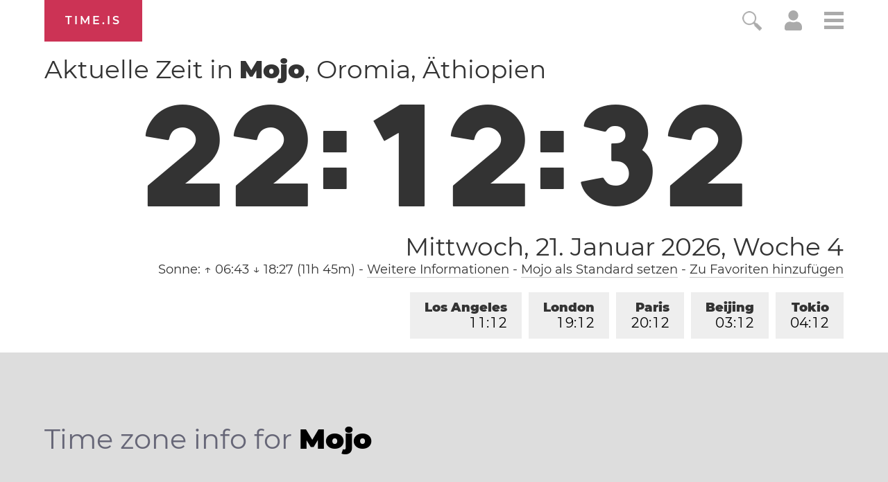

--- FILE ---
content_type: text/html; charset=utf-8
request_url: https://time.is/t1/?de.0.10.252.0P.0.002.1769022746677.1769022745438..N
body_size: -154
content:
1769022746790
0
002_(UTC,_UTC+00:00)
1769022746677


<br/><br/>Time.is is for humans. To use from scripts and apps, please ask about our API. Thank you!

--- FILE ---
content_type: application/javascript
request_url: https://html-load.cc/script/dGltZS5pcw.js
body_size: 158916
content:
// 
!function(){function a2l(t,e){const n=a2A();return(a2l=function(t,e){return n[t-=274]})(t,e)}function a2A(){const t=["domain switch: no src attribute","eval(atob('","ChromeDriverw","getFirstListNode","HTMLElement","Property","defineOutOfPageSlot","blocking_acceptable_ads","stylesheet","auto|wrap|nowrap","anymind","set-cookie-parser encountered an error while decoding a cookie with value '","getTargeting","doubleverify.com","attributionsrc=","peek","adsdk.microsoft.com","que","PerformanceEntry","sn-","[pack|next]||[definite-first|ordered]","https://ads.nicovideo.jp","Too many question marks","[AdBlockDetector] acceptable ads check target ","rect( <top> , <right> , <bottom> , <left> )|rect( <top> <right> <bottom> <left> )","prelude","fastclick.net","pathname","none|<length-percentage>|min-content|max-content|fit-content|fit-content( <length-percentage> )|stretch|<-non-standard-size>","percentage-token","YmphM3prZnZxbHRndTVzdzY3OG4=","Element_tagName","optimize-contrast|-moz-crisp-edges|-o-crisp-edges|-webkit-optimize-contrast","feature","Element_classList","enabled","d3IyNzV5b2dzajRrdjAzaXpjbngxdWFxYjhwZmxtNnRo","HTMLLinkElement_rel","<length>{1,4}","HTMLTemplateElement","HTMLMetaElement","none|<filter-function-list>","replace","from|to|<percentage>|<timeline-range-name> <percentage>","consumeNumber",".set","brave","https://consent.cesoirtv.com","avplayer.com","ric","ad-score.com","as_inventory_frame_listener_adder","Document_getElementsByClassName","original.line and original.column are not numbers -- you probably meant to omit the original mapping entirely and only map the generated position. If so, pass null for the original mapping instead of an object with empty or null values.","cloudfront.net","reason","dn0qt3r0xannq.cloudfront.net",'<\/script><script src="',"as_test","randomUUID","auto|optimizeSpeed|crispEdges|geometricPrecision","adma","<style-condition>|<style-feature>",'<div class="CAN_ad">',"https://prebid.trustedstack.com/rtb/trustedstack","coupang-dynamic","__as_xhr_onload","__webdriver_script_fn",")-token","aborted","http://127.0.0.1","AtrulePrelude","Terminate - memory limit threshold","<length-percentage>{1,4} [/ <length-percentage>{1,4}]?","single|multiple","awesomium","NGJvdjI4c3lxN3hhY2VnNjVmbTA5cnQzbGlobmt1empwMQ==","jkl","<blend-mode>#","<pseudo-page>+|<ident> <pseudo-page>*","xywh( <length-percentage>{2} <length-percentage [0,∞]>{2} [round <'border-radius'>]? )","setTargetingForGPTAsync","adshield","opera","Matching for a tree with var() is not supported","hooking started without preframe hooking","context","<keyframe-block>+","':' <ident-token>|':' <function-token> <any-value> ')'","clip-path","targeting","polarbyte.com","sourceContentFor","isAdblockUser","option expires is invalid","auto|normal|stretch|<baseline-position>|<overflow-position>? [<self-position>|left|right]","handleEvent","googletagservices.com","ads.blogherads.com","CSSMozDocumentRule","link","cdn.confiant-integrations.net","HTMLElement_innerText",", scrollY: ","async"," pending cmds","data:text/html,","ad.gt","silent","( <style-condition> )|( <style-feature> )|<general-enclosed>","fundingchoicesmessages.google.com","Plus sign","inset( <length-percentage>{1,4} [round <'border-radius'>]? )","abs( <calc-sum> )","Document_write","ZWhvcg==","closest","<forgiving-selector-list>","num","connection","getAtrule","<id-selector>|<class-selector>|<attribute-selector>|<pseudo-class-selector>","halifaxcourier.co.uk","computeSourceURL","normal|stretch|<baseline-position>|[<overflow-position>? <self-position>]","auto|start|end|center|baseline|stretch","DONE","initial|inherit|unset|revert|revert-layer","/iu3","originalUrl","leaderboard","genieesspv.jp","<combinator>? <complex-selector>","https://googleads.g.doubleclick.net","charAt","male|female|neutral","HTMLAnchorElement_search","[getDecodedLocation] failed to find decoded location","auto|<integer>","prev_iu_szs","ad_unit_path","<'inset-block-end'>","tagNameFilter","__isProxy","text_ad","<an-plus-b>|even|odd","srcset","eof","normal|break-all|keep-all|break-word|auto-phrase","lep.co.uk","connatix.com","set","onClick","generic( kai )|generic( fangsong )|generic( nastaliq )","a2AoNTl3aikie2c+c1xvNlRpQXgKTFA/cWFwdDBdLUl5ZQ==","Ratio","trim","(E2) Invalid protect url: ","<'border-top-width'>||<'border-top-style'>||<color>","'[' <wq-name> ']'|'[' <wq-name> <attr-matcher> [<string-token>|<ident-token>] <attr-modifier>? ']'","acceptableAdsBait","lvi","skew( [<angle>|<zero>] , [<angle>|<zero>]? )","isMainFrame","kargo.com","var( <custom-property-name> , <declaration-value>? )","https://t.html-load.com","getRandomValues","javascript:","!important","normal|pre|nowrap|pre-wrap|pre-line|break-spaces|[<'white-space-collapse'>||<'text-wrap'>||<'white-space-trim'>]","__driver_evaluate","reduce","eDI5aGI4cHd2c2lsY21xMDY1dDQzN3JueXVvMWpmemtl","import","sequentum","none|discard-before||discard-after||discard-inner","isInIframe","N3o+Z317L1cjYGNbWlQmc0k8Mi1oYUtYWW4Kbyl4U0ZB","close","visible|hidden|clip|scroll|auto","a.teads.tv","__fxdriver_unwrapped","base","catch","1.9.1","unsortedForEach","gecko","/bannertext","[AdShield API] Executing ","focus","ZGdnbg==","Element_setHTMLUnsafe","isDelim",'[name^="google_ads_iframe"]',"400820TUcyxp","sessionId","compareByGeneratedPositionsDeflated","Function.prototype.bind is undefined","isVisibleDocument","_as_prehooked_functions","eatIdent","https://hb.minutemedia-prebid.com/hb-mm-multi","static|relative|absolute|sticky|fixed|-webkit-sticky","cdn.adapex.io","enums","; Expires=","df-srv.de","replaceAll","entries","mediarithmics.com","issue","cancelAnimationFrame","skin_wrapper","wpsstaticieplsg.b-cdn.net","<length>{1,2}|auto|[<page-size>||[portrait|landscape]]","webDriver","Element_insertAdjacentHTML","osano_",", scrollX: ","isActive","kind","<namespace-prefix>? [<string>|<url>]","getTime","X2w8IFZ6cURGOjJnNjF3e2ltKCI3TEFaYS9eaiVcJ0s/","abc","ZnU2cXI4cGlrd2NueDFhc3RtNDc5YnZnMmV6bG8wM2h5","priority","auto|none|scrollbar|-ms-autohiding-scrollbar","SYN_URG","frameElement","HTMLScriptElement","smartadserver.com","<body","iab-flexad","[normal|<baseline-position>|<content-distribution>|<overflow-position>? <content-position>]#","aXJycg==","advertisement__label","cGhtMjF2OWN3NGI3M3lnbG5meG90YXpzdWo4cXJrNjUwaQ==","recovery_loaded_time","<ray()>|<url>|<basic-shape>","auto|none|preserve-parent-color","closest-side|closest-corner|farthest-side|farthest-corner|sides","microad.jp","hsl( <hue> <percentage> <percentage> [/ <alpha-value>]? )|hsl( <hue> , <percentage> , <percentage> , <alpha-value>? )","cp.edl.co.kr","x: ","substringToPos","search","cache","eval","Advertisement","end","[<'view-timeline-name'> <'view-timeline-axis'>?]#","as-click-message-handler-added","lookupOffset","colon-token","Terminate - IVT blocked","fo2nsdf","stylesheetUrlsToLoadBeforeHooking","https://ads.yieldmo.com/exchange/prebid","IVT detection failed","none|repeat( <length-percentage> )"," is blocked","[historical-ligatures|no-historical-ligatures]","gpt-nextmillennium","none|auto|<percentage>","auto? [none|<length>]","eDUwdzRvZTdjanpxOGtyNmk5YWZ0MnAxbmd1bG0zaHlidg==","azUyM3RscHplcXZzMHlqaDgxb2d1YTZ3bmJyN2M5bWY0aQ==","ads","QjggL1k5b11WSENfcDN5dApoVE9OaTVxNklHLXI9Mmcl","-moz-calc(","a24xZWhvNmZqYnI0MHB4YzlpMnE=","publift","scroll|fixed|local","window.PluginArray is undefined","jsHeapSizeLimit","CSSStyleDeclaration_getPropertyValue",'meta[name="as-tester-handler-added"]',"<relative-selector>#","google_ads","isEncodedId","none|[[<dashed-ident>||<try-tactic>]|<'position-area'>]#","none|blink","<'column-rule-width'>||<'column-rule-style'>||<'column-rule-color'>","findDeclarationValueFragments","argument val is invalid","/static/topics/topics_frame.html","northernirelandworld.com","readyState","scaleX( [<number>|<percentage>] )","truvidplayer.com","done","Scope","bad-string-token","auto|<color>{2}","gpt-publisher","append","now","none|[underline||overline||line-through||blink]|spelling-error|grammar-error","Profile","CSSStyleSheet_insertRule","firefox","cmpChar","Terminate - as_test is not present (checked URL param and LocalStorage)","Identifier or asterisk is expected","e-planning.net","Document_URL","b3V0cHV0","https://ad.yieldlab.net/yp","-moz-repeating-linear-gradient( <-legacy-linear-gradient-arguments> )|-webkit-repeating-linear-gradient( <-legacy-linear-gradient-arguments> )|-o-repeating-linear-gradient( <-legacy-linear-gradient-arguments> )","<'position-try-order'>? <'position-try-fallbacks'>","eventName","[<line-names>? [<track-size>|<track-repeat>]]+ <line-names>?","clearInterval","<mf-name>","Node_appendChild","notificationPermissions signal unexpected behaviour","https://googleads.g.doubleclick.net/pagead/ads","partitioned","EventTarget_removeEventListener","HTMLMediaElement_src","Invalid URL: ","window.parent.document.domain;","getElementsByTagName","ABCDEFGHIJKLMNOPQRSTUVWXYZabcdefghijklmnopqrstuvwxyz","origin","padStart","purpose","<number>|<dimension>|<percentage>|<calc-constant>|( <calc-sum> )","v7.5.75","enjgioijew","/analytics?host=","EventTarget_addEventListener","isElementVisibilityHidden","Failed to decode protect-url: url is empty","SIMID:","none|<transform-list>","bidswitch.net","getAttributeKeys","[row|column]||dense","setSource",".source","/f.min.js","additionalHeaders","true|false","https://fb.css-load.com","eachMapping","ADNXSMediation","getAttribute","isElementDisplayNoneImportant","pbstck.com","prev_scp","as_key","auto|none|text|all","MSG_SYN","[[left|center|right|span-left|span-right|x-start|x-end|span-x-start|span-x-end|x-self-start|x-self-end|span-x-self-start|span-x-self-end|span-all]||[top|center|bottom|span-top|span-bottom|y-start|y-end|span-y-start|span-y-end|y-self-start|y-self-end|span-y-self-start|span-y-self-end|span-all]|[block-start|center|block-end|span-block-start|span-block-end|span-all]||[inline-start|center|inline-end|span-inline-start|span-inline-end|span-all]|[self-block-start|self-block-end|span-self-block-start|span-self-block-end|span-all]||[self-inline-start|self-inline-end|span-self-inline-start|span-self-inline-end|span-all]|[start|center|end|span-start|span-end|span-all]{1,2}|[self-start|center|self-end|span-self-start|span-self-end|span-all]{1,2}]","headers","Unknown property","tpdads.com","<'max-block-size'>","players","[visible|hidden|clip|scroll|auto]{1,2}|<-non-standard-overflow>","localhost|dable\\.io","_asClickListeners","walk","normal|allow-discrete","default|menu|tooltip|sheet|none","a-mo.net","HTMLIFrameElement_src","hookWindowProperty Error: ",'link[rel="preload"][as="script"][href="',"Terminate - profile not found","[<'animation-range-start'> <'animation-range-end'>?]#","Element","ad.smaato.net","stroke","compareByGeneratedPositionsDeflatedNoLine","adtelligent.com","plugins","lines","inset?&&<length>{2,4}&&<color>?","__sa_","aTtVaidbPHciRFQwbFpMZ1M4ZiNoeHNNVn10eTpFLSlg","_blank","<length-percentage>","intersectionRect","[normal|small-caps]","index","[<display-outside>||<display-inside>]|<display-listitem>|<display-internal>|<display-box>|<display-legacy>|<-non-standard-display>","<compositing-operator>#","nonzero|evenodd","<length> <length>?","INVENTORY_FRAME","Node_baseURI","Load stylesheet results: ","minmax( [<length-percentage>|min-content|max-content|auto] , [<length-percentage>|<flex>|min-content|max-content|auto] )","ads_","ds.uncn.jp","AttributeSelector","adkernel.com","[AdBlockDetector] Snippet adblock detected","inventory_id","content_ad","ident-token","NWY7VnQicURMQjkxJ20KfT9SNlMoWiNBYEpyMEhRbEtQKQ==","adChoice","running|paused","'>'|'+'|'~'|['|' '|']","flip-block||flip-inline||flip-start","Blocked prebid request for ","__as_xhr_processed","[[left|center|right]||[top|center|bottom]|[left|center|right|<length-percentage>] [top|center|bottom|<length-percentage>]?|[[left|right] <length-percentage>]&&[[top|bottom] <length-percentage>]]","<angle-percentage>","encodeUrl","parent","normal|[fill||stroke||markers]","rlcdn.com","asin( <calc-sum> )","cachedAt","prompt","webkitResolveLocalFileSystemURL","toggle","[shorter|longer|increasing|decreasing] hue","atrule","_fa_","N/A","_set","<number>|<percentage>","none|forwards|backwards|both","<percentage>?&&<image>","x-frame-height","Generic","generated","caption|icon|menu|message-box|small-caption|status-bar","*[id]","em5iZw==","<color>{1,4}","pghub.io","normal|<baseline-position>|<content-distribution>|<overflow-position>? <content-position>","pos","boundingClientRect","reserved1","hooked_page","aditude","<line-width>||<line-style>||<color>","appendData","buzzfeed.com","not <query-in-parens>|<query-in-parens> [[and <query-in-parens>]*|[or <query-in-parens>]*]","auto|[over|under]&&[right|left]?","nextUntil","MessageEvent_data","cef","boolean","hwb( [<hue>|none] [<percentage>|none] [<percentage>|none] [/ [<alpha-value>|none]]? )","azk2WUsodi8mSUNtR0IJNWJ6YT9IY1BfMVcgcVJvQS49Cg==","element display none important","json","akamaized.net","auto|sRGB|linearRGB","getReader","none|<length-percentage> [<length-percentage> <length>?]?","ensureInit","groups","recognizer","<'margin'>","\n  "," | ","richaudience.com","https://hbopenbid.pubmatic.com/translator",", y: ","<mf-plain>|<mf-boolean>|<mf-range>","channel","__as_xhr_open_args","external","adContainer","div {}","dXNqbDRmaHdicHIzaXl6NXhnODZtOWV2Y243b2swYTIxdA==","Bad syntax reference: ","IntersectionObserverEntry","googMsgType","normal|break-word","hasFocus","gigacalculator.com","w = window.parent;","content-ad","documentFocus","<length-percentage>{1,2}","_skipValidation","r2b2.cz","edg/","columns","not-","writable","pipeThrough","data-stndz-hidden","flow|flow-root|table|flex|grid|ruby","Module","` structure definition","config","RVlmP1JOMmF9V2JVNWVIX3xTdEpv","window.external is undefined"," node type","__as_new_xhr_data","clear|copy|source-over|source-in|source-out|source-atop|destination-over|destination-in|destination-out|destination-atop|xor","<angle>","mixed|upright|sideways","normal|light|dark|<palette-identifier>","<calc-product> [['+'|'-'] <calc-product>]*","YEg7NFN5TUIuCmZ1eG52I1JyUDNFSlEmOVlbTzBjCUNVbw==","toPrimitive","tokenType","installedModules","blN5TkRHJ01qL288VSBsIlFFa21pWDJIe1pZSmg0JT1f","none","initLogMessageHandler","pubads","keepalive","data-freestar-ad","CanvasCaptureMediaStream","invalid protect-id length: "," used broken syntax definition ","endsWith","sdkVersion","selectorList","r script executed more than once","auto|<length-percentage>","shouldPageviewOnUrlChange","removeEventListener","always|auto|avoid","gumgum.com","directives","URL","<'inset-block-start'>","text-ads","Document_getElementById","HTMLAnchorElement_port","consentframework.com","nextNonWsCode",'target="_top"',"combo","Bad syntax","none|<custom-ident>+","kayzen.io","<box>|margin-box","stpd.cloud","navigator.connection.rtt is undefined","auto|from-font|<length>|<percentage>","auto|optimizeSpeed|optimizeLegibility|geometricPrecision","inline|block|horizontal|vertical","__tcfapi not found within timeout","../","inventoryId","<number-percentage>{1,4}&&fill?","rotateX( [<angle>|<zero>] )","ping","the-ozone-project.com","base[href]","nightmarejs","title (english only)","N3k6eDIxOF1VI05DfW5XYU1Te0w=","[diagonal-fractions|stacked-fractions]","import('","none|[<svg-length>+]#","isTargetUrl","none|[ex-height|cap-height|ch-width|ic-width|ic-height]? [from-font|<number>]","c204ZmtocndhOTR5MGV1cGoybnEx","insertRule","skip-node","w = window.parent.parent;","revert","-moz-repeating-radial-gradient( <-legacy-radial-gradient-arguments> )|-webkit-repeating-radial-gradient( <-legacy-radial-gradient-arguments> )|-o-repeating-radial-gradient( <-legacy-radial-gradient-arguments> )","` should contain a prelude","casalemedia.com","serverbid.com","baseline|sub|super|<svg-length>","basename","opt/","adsrvr.org","<alpha-value>",".get"," undefined","crypto.getRandomValues() not supported. See https://github.com/uuidjs/uuid#getrandomvalues-not-supported","MatchGraph","cache_is_blocking_acceptable_ads","set ","CDO","api.reurl.co.kr","https://c.html-load.com","createContextualFragment","raptive","beforeunload","as_version","_map","[<predefined-rgb-params>|<xyz-params>]","language","node","trys","scanSpaces","M2M1MWdvcTQwcHphbDlyNnh1dnRrZXkyc3duajdtaWhi","delim-token","none|<track-list>|<auto-track-list>|subgrid <line-name-list>?","banner-ad","blocked_filters","gpt-firstimpression","[<url>|url-prefix( <string> )|domain( <string> )|media-document( <string> )|regexp( <string> )]#","noopener","Unknown feature ","_grecaptcha_ready","exports","mismatchLength","matchType","has","log.pinterest.com","<number [0,1]>","/main.html","8573741755808484570000","inline-block|inline-list-item|inline-table|inline-flex|inline-grid","parseWithFallback",".setTargetingForGPTAsync",'[id^="google_dfp_"]',"srgb|srgb-linear|display-p3|a98-rgb|prophoto-rgb|rec2020","<dashed-ident>","normal|spell-out||digits||[literal-punctuation|no-punctuation]","gpt-vuukle","window.top.apstag.runtime.callCqWrapper",'SourceMapGenerator.prototype.applySourceMap requires either an explicit source file, or the source map\'s "file" property. Both were omitted.',"window.parent.parent.apstag.runtime.callCqWrapper","pop","preventDefault","gpt-nextmillenium","contains","scanWord","shouldHookDomContentLoadedLateListeners","solid|double|dotted|dashed|wavy","Window_requestIdleCallback","miter|round|bevel","_phantom","https://consent.sunderlandecho.com","_generateSourcesContent","interval","<family-name>#","ignoreInvalidMapping","lvw","anymind360.com","[normal|x-slow|slow|medium|fast|x-fast]||<percentage>","shift","<color> <color-stop-length>?","r2b2.io","content-box|border-box","<predefined-rgb> [<number>|<percentage>|none]{3}","<keyframes-name>","<font-stretch-absolute>{1,2}","HTMLIFrameElement_contentWindow","connectad.io","webkit","unrulymedia.com","\\$&"," is expected","is_admiral_adwall_rendered","XMLHttpRequest_send","OWptYW53eXF4MHM1NHp1dG82aA==","phantomas","knowt.com","Element_getAttribute","sqrt( <calc-sum> )"," daum[ /]| deusu/| yadirectfetcher|(?:^|[^g])news(?!sapphire)|(?<! (?:channel/|google/))google(?!(app|/google| pixel))|(?<! cu)bots?(?:\\b|_)|(?<!(?:lib))http|(?<![hg]m)score|@[a-z][\\w-]+\\.|\\(\\)|\\.com\\b|\\btime/|^<|^[\\w \\.\\-\\(?:\\):]+(?:/v?\\d+(?:\\.\\d+)?(?:\\.\\d{1,10})*?)?(?:,|$)|^[^ ]{50,}$|^\\d+\\b|^\\w*search\\b|^\\w+/[\\w\\(\\)]*$|^active|^ad muncher|^amaya|^avsdevicesdk/|^biglotron|^bot|^bw/|^clamav[ /]|^client/|^cobweb/|^custom|^ddg[_-]android|^discourse|^dispatch/\\d|^downcast/|^duckduckgo|^facebook|^getright/|^gozilla/|^hobbit|^hotzonu|^hwcdn/|^jeode/|^jetty/|^jigsaw|^microsoft bits|^movabletype|^mozilla/5\\.0\\s[a-z\\.-]+$|^mozilla/\\d\\.\\d \\(compatible;?\\)$|^mozilla/\\d\\.\\d \\w*$|^navermailapp|^netsurf|^offline|^owler|^php|^postman|^python|^rank|^read|^reed|^rest|^rss|^snapchat|^space bison|^svn|^swcd |^taringa|^thumbor/|^track|^valid|^w3c|^webbandit/|^webcopier|^wget|^whatsapp|^wordpress|^xenu link sleuth|^yahoo|^yandex|^zdm/\\d|^zoom marketplace/|^{{.*}}$|adscanner/|analyzer|archive|ask jeeves/teoma|bit\\.ly/|bluecoat drtr|browsex|burpcollaborator|capture|catch|check\\b|checker|chrome-lighthouse|chromeframe|classifier|cloudflare|convertify|crawl|cypress/|dareboost|datanyze|dejaclick|detect|dmbrowser|download|evc-batch/|exaleadcloudview|feed|firephp|functionize|gomezagent|headless|httrack|hubspot marketing grader|hydra|ibisbrowser|images|infrawatch|insight|inspect|iplabel|ips-agent|java(?!;)|jsjcw_scanner|library|linkcheck|mail\\.ru/|manager|measure|neustar wpm|node|nutch|offbyone|optimize|pageburst|pagespeed|parser|perl|phantomjs|pingdom|powermarks|preview|proxy|ptst[ /]\\d|reputation|resolver|retriever|rexx;|rigor|rss\\b|scanner\\.|scrape|server|sogou|sparkler/|speedcurve|spider|splash|statuscake|supercleaner|synapse|synthetic|tools|torrent|trace|transcoder|url|virtuoso|wappalyzer|webglance|webkit2png|whatcms/|zgrab","auto|none|[[pan-x|pan-left|pan-right]||[pan-y|pan-up|pan-down]||pinch-zoom]|manipulation","appconsent.io","supports(","script-src-elem","findWsEnd","Brian Paul","generic","requestAnimationFrame","@top-left-corner|@top-left|@top-center|@top-right|@top-right-corner|@bottom-left-corner|@bottom-left|@bottom-center|@bottom-right|@bottom-right-corner|@left-top|@left-middle|@left-bottom|@right-top|@right-middle|@right-bottom","admaru.net","normal|text|emoji|unicode","<'margin-block-end'>","reset","table-row-group|table-header-group|table-footer-group|table-row|table-cell|table-column-group|table-column|table-caption|ruby-base|ruby-text|ruby-base-container|ruby-text-container","Atrule","mgid.com","key","TlhHdDU9fV1iSWtoKThUPnAtfGVXcw==","protect","navigator.permissions is undefined","Request","_sourcesContents","<'inset-inline'>","<'rest-before'> <'rest-after'>?","<complex-selector-list>","omid-","XMLHttpRequest","https://qa.ad-shield.io","DeclarationList","marker-end","adunit","nodeType","onreadystatechange","osano.com","RegExp_test","2885844fgFzsx","<frequency>|<percentage>","sandbox","dVY2fSlRJz9Ee1NlQU1YNDtFZg==","poster","xhr","left|right|none|inline-start|inline-end","top","frames","yieldmo.com","combinator","[center|[[left|right|x-start|x-end]? <length-percentage>?]!]#","/media/vpaid-display/iframe.html","/pagead/gen_204?","aXp4c29tcWgzcDhidmdhNDl3N2Z5MnRsdWM2ZTVuMDFy","ndtvprofit.com","parseRulePrelude","List<","parseAtrulePrelude","<'inline-size'>","OTF5c3hlOGx1b3JuNnZwY2l3cQ==","pa-pbjs-frame","<percentage>|<length>","adm","as_location","isSafari","includes","notifications","as-extra","JSON_parse","none|capitalize|uppercase|lowercase|full-width|full-size-kana","srcdoc","getElementsByClassName","<length>|auto","title","lvmin","<length>|<percentage>|auto","publisher","disallowEmpty","[<line-names>|<name-repeat>]+","ReadableStream",'"inventories"',"adfarm1.adition.com","height","Unexpected combinator","_names","Reflect","windowSize","Declaration","none|ideograph-alpha|ideograph-numeric|ideograph-parenthesis|ideograph-space","<any-value>","<track-size>+","domain switched","defaultView","webkitMediaStream","[normal|<content-distribution>|<overflow-position>? [<content-position>|left|right]]#","invalid protect-id prefix: ","Spaces","findIndex","svh","<length>|<percentage>","Destroying blocked slots : ","Node_textContent","pluginsArray","class extends self.XMLHttpRequest","floor","_selenium","<complex-real-selector>#","papi","AS-ENCODED-VAL","adWrapper","light-dark( <color> , <color> )","none|button|button-bevel|caps-lock-indicator|caret|checkbox|default-button|inner-spin-button|listbox|listitem|media-controls-background|media-controls-fullscreen-background|media-current-time-display|media-enter-fullscreen-button|media-exit-fullscreen-button|media-fullscreen-button|media-mute-button|media-overlay-play-button|media-play-button|media-seek-back-button|media-seek-forward-button|media-slider|media-sliderthumb|media-time-remaining-display|media-toggle-closed-captions-button|media-volume-slider|media-volume-slider-container|media-volume-sliderthumb|menulist|menulist-button|menulist-text|menulist-textfield|meter|progress-bar|progress-bar-value|push-button|radio|scrollbarbutton-down|scrollbarbutton-left|scrollbarbutton-right|scrollbarbutton-up|scrollbargripper-horizontal|scrollbargripper-vertical|scrollbarthumb-horizontal|scrollbarthumb-vertical|scrollbartrack-horizontal|scrollbartrack-vertical|searchfield|searchfield-cancel-button|searchfield-decoration|searchfield-results-button|searchfield-results-decoration|slider-horizontal|slider-vertical|sliderthumb-horizontal|sliderthumb-vertical|square-button|textarea|textfield|-apple-pay-button","Y3J4bWpmN3loZ3Q2bzNwOGwwOWl2","last_processed_rules_count","nth","cDkxdHp4NGlic2h3ZjNxeWVuNTA2dWdvMm1rdjhscmpjNw==","browserKind","<head","https://exchange.kueezrtb.com/prebid/multi/","Window_setInterval","HTMLStyleElement_insertBefore","[INVENTORY] found visible ","insertAdjacentElement","_validateMapping","[restore-rejections] handleQueued fetch","<pseudo-element-selector> <pseudo-class-selector>*","normal|[stylistic( <feature-value-name> )||historical-forms||styleset( <feature-value-name># )||character-variant( <feature-value-name># )||swash( <feature-value-name> )||ornaments( <feature-value-name> )||annotation( <feature-value-name> )]","INTERSTITIAL","only","applyRatio","adnami.io","grayscale( <number-percentage> )","filename","substrToCursor","DOMParser","none|proximity|mandatory","tokens","https://securepubads.g.doubleclick.net/tag/js/gpt.js","cssRules","mfadsrvr.com","slice|clone","grad","visibility","setProperty","intrinsic|min-intrinsic|-webkit-fill-available|-webkit-fit-content|-webkit-min-content|-webkit-max-content|-moz-available|-moz-fit-content|-moz-min-content|-moz-max-content","overlay|-moz-scrollbars-none|-moz-scrollbars-horizontal|-moz-scrollbars-vertical|-moz-hidden-unscrollable",'<div class="',"nightmare","<display-outside>?&&[flow|flow-root]?&&list-item","cap","Token",":not(","Type","Event","allowPrebid","MyV0CXsycmNrZnlYUl0/TksmL0ZndztUU01tbi03X2lVLg==","cqw","normal|<percentage>","Integer is expected","<'top'>{1,2}","dXl5aw==","[<length-percentage>|left|center|right]#","gpt-interworks","expires","intentiq.com","rotate( [<angle>|<zero>] )","display","protectCss","return this","<number>|<percentage>|none","auto|avoid|avoid-page|avoid-column|avoid-region","pluginsLength","offsetAndType","; Partitioned","privacy-center.org","lookupValue",'[id^="div-gpt-"]',"adngin-","isVisibleContent","HTMLCanvasElement.getContext is not a function","start|center|end|justify","__selenium_unwrapped","jump-start|jump-end|jump-none|jump-both|start|end","Failed to decode protect-id: id is empty","( [<mf-plain>|<mf-boolean>|<mf-range>] )","call","ease|ease-in|ease-out|ease-in-out|cubic-bezier( <number [0,1]> , <number> , <number [0,1]> , <number> )","false","phantomjs","triggerCount","normalize","<'block-size'>","powerad.ai","data-","medium","tokenCount","ZT9gM0FVPDJaWzsJaUpFRlYnfFBhOFQ1ai0udiA6cSNIKQ==","unshift","Element_getElementsByClassName","/gampad/ads","defineSlot","ZW93NXJmbHVxOHg0emdqNzBwMTNjaTZtaDJzOXRua2Fidg==","banner_ad","-moz-ButtonDefault|-moz-ButtonHoverFace|-moz-ButtonHoverText|-moz-CellHighlight|-moz-CellHighlightText|-moz-Combobox|-moz-ComboboxText|-moz-Dialog|-moz-DialogText|-moz-dragtargetzone|-moz-EvenTreeRow|-moz-Field|-moz-FieldText|-moz-html-CellHighlight|-moz-html-CellHighlightText|-moz-mac-accentdarkestshadow|-moz-mac-accentdarkshadow|-moz-mac-accentface|-moz-mac-accentlightesthighlight|-moz-mac-accentlightshadow|-moz-mac-accentregularhighlight|-moz-mac-accentregularshadow|-moz-mac-chrome-active|-moz-mac-chrome-inactive|-moz-mac-focusring|-moz-mac-menuselect|-moz-mac-menushadow|-moz-mac-menutextselect|-moz-MenuHover|-moz-MenuHoverText|-moz-MenuBarText|-moz-MenuBarHoverText|-moz-nativehyperlinktext|-moz-OddTreeRow|-moz-win-communicationstext|-moz-win-mediatext|-moz-activehyperlinktext|-moz-default-background-color|-moz-default-color|-moz-hyperlinktext|-moz-visitedhyperlinktext|-webkit-activelink|-webkit-focus-ring-color|-webkit-link|-webkit-text","Terminate - not registered in db","CSSPrimitiveValue","none|<shadow-t>#","releaseEvents","none|all","Expected more digits in base 64 VLQ value.","normal|none|[<common-lig-values>||<discretionary-lig-values>||<historical-lig-values>||<contextual-alt-values>||stylistic( <feature-value-name> )||historical-forms||styleset( <feature-value-name># )||character-variant( <feature-value-name># )||swash( <feature-value-name> )||ornaments( <feature-value-name> )||annotation( <feature-value-name> )||[small-caps|all-small-caps|petite-caps|all-petite-caps|unicase|titling-caps]||<numeric-figure-values>||<numeric-spacing-values>||<numeric-fraction-values>||ordinal||slashed-zero||<east-asian-variant-values>||<east-asian-width-values>||ruby]","ids","Jmo8UkRzW1c+YnVrTWBjPzEpCWw=","<'align-content'> <'justify-content'>?","normal|break-word|anywhere","none|always|column|page|spread","xx-small|x-small|small|medium|large|x-large|xx-large|xxx-large","!(function(){","send","<time>#","adhesion","Intl","https://ib.adnxs.com/ut/v3/prebid","sourceMapURL could not be parsed","matchProperty","timestamp","ownKeys","start|middle|end","HTMLMetaElement_content","snigel","elem","getGPPData","repeating-linear-gradient( [<angle>|to <side-or-corner>]? , <color-stop-list> )","include","<length>{1,2}","polygon( <fill-rule>? , [<length-percentage> <length-percentage>]# )","window.parent._df.t","repeat","http://api.dable.io/widgets/","privacy-mgmt.com","debug","Document_querySelectorAll","isPropagationStopped","innerWidth","comment-token","<'margin-inline-end'>","parseValue","$chrome_asyncScriptInfo",'[class^="div-gpt-ad"]',"none|<track-list>|<auto-track-list>","    ","auto|<length>|<percentage>|min-content|max-content|fit-content|fit-content( <length-percentage> )|stretch|<-non-standard-size>","handlers","collect","autoRecovery","idSubstrings","removeChild","; Path=","none|vertical-to-horizontal","admost.com","lab( [<percentage>|<number>|none] [<percentage>|<number>|none] [<percentage>|<number>|none] [/ [<alpha-value>|none]]? )","<'flex-grow'>","[<line-names>? <track-size>]+ <line-names>?","alphaStr","[[<family-name>|<generic-voice>] ,]* [<family-name>|<generic-voice>]|preserve","as-empty-bidder","start","Window_open","race","Click","https://prg.smartadserver.com/prebid/v1","[restore-rejections] handleQueued script_onerror","defaultPrevented","buildID","innerHeight","api.adiostech.com","selector","contentWindow","<single-animation-composition>#","[<compound-selector>? <pseudo-compound-selector>*]!","[left|right]||[top|bottom]","gw.geoedge.be","<'flex-direction'>||<'flex-wrap'>","replaceState","symplr","HTMLScriptElement_src","fromCharCode","auto|loose|normal|strict|anywhere","economy|exact","auto|<string>","<single-animation-direction>#","mismatchOffset","kueezrtb.com","www.whatcar.com","prependData","redirect.frontend.weborama.fr","auto|normal|none","sourcesContent","argument name is invalid","originalColumn","onetrust.com","ports","geniee","[auto? [none|<length>]]{1,2}","duration","Profile is null or undefined","relative","skipSC","Forward report url to engineers","bidsBackHandler","data","term","not <style-in-parens>|<style-in-parens> [[and <style-in-parens>]*|[or <style-in-parens>]*]","compareByGeneratedPositionsInflated","set-cookie","auto|<length>|<percentage>","blur","api.assertcom.de","flat","stringify","referrer","CSSStyleDeclaration","exp( <calc-sum> )","types","programme-tv.net","yieldlab.net","<svg-length>","hash","Element_removeAttribute","none|[<'flex-grow'> <'flex-shrink'>?||<'flex-basis'>]","inherit","Field `","HTMLMediaElement",'"],[class*="',"getAdserverTargeting","appsflyer.com","stopImmediatePropagation","pageview_id","dsp-service.adtarget.biz","Bad value for `","mailto:","geoedge.be","adroll.com","clean","gpt-adingo","protectFetchInput shouldn't be called with non-ReadableStream","[full-width|proportional-width]","collapse|discard|preserve|preserve-breaks|preserve-spaces|break-spaces","referrerPolicy","Text","isAbsolute","media-amazon.com",'a[target="_blank"][rel="noopener noreferrer"]:has(> div#container > div.img_container > img[src^="https://asset.ad-shield.cc"])\nbody > a[href^="https://www.amazon."][href*="tag=adshield"][target="_blank"]\nbody > a[href^="https://s.click.aliexpress.com"][target="_blank"][rel="noopener noreferrer"]\nadfm-ad\namp-ad-exit + div[class^="img_"]:has(+ div[aria-hidden="true"] + amp-pixel + amp-pixel)\namp-ad-exit + div[class^="img_"]:has(+ div[aria-hidden="true"] + amp-pixel + div[style^="bottom:0;right:0;width"])\namp-ad-exit + div[class^="img_"]:has(+ div[aria-hidden="true"] + div[style^="bottom:0;right:0;width"])\namp-img[class^="img_"][style="width:300px;height:250px;"]\namp-img[class^="img_"][style="width:336px;height:280px;"]\na[href*="-load"][href*=".com/content/"] > amp-img[src^="https://tpc.googlesyndication.com/daca_images/simgad/"]\na[href*="-load"][href*=".com/content/"][attributionsrc^="https://track.u.send.microad.jp"]\na[href*="-load"][href*=".com/content/"][style$="margin:0px auto;text-decoration:none;"]\na[href*="-load"][href*=".com/content/"][attributiondestination="https://appier.net"]\na[href*="-load"][href*=".com/content/"][style="display:inline-block;"]\na[href="javascript:void(window.open(clickTag))"] > div[id^="img_"]\na[style="text-decoration:none;"] > div[style^="border: none; margin: 0px;"]\na[style^="background:transparent url"][style*="html-load.com/"]\nbody > a[attributionsrc*="html-load.com/"]\nbody > a[href^="https://content-loader.com/content"][target="_top"]\nbody > a[href^="https://html-load.com/content"][target="_top"]\nbody > a[target="_blank"][rel="noopener noreferrer"][href^="https://07c225f3.online/content"][href*="/0/"]\nbody > a[target="_blank"][rel="noopener noreferrer"][href*="-load"][href*=".com/content/"][href*="/0/"]\nbody > div:not([class]):not([id]) > script + div[id^="img_"] > div[id^="img_"][visibility="visible"]\nbody > div:not([class]):not([id]) > script + div[id^="img_"] > script + span[id^="img_"][style] > a[href*="-load"][href*=".com/content/"]\nbody > div[class^="img_"] > a[href*="-load"][href*=".com/content/"][target="_blank"]\nbody > div[class^="img_"] > style + div[id^="img_"] + div[class^="img_"]\nbody > div[class^="img_"][id^="img_"] > button[type="button"][class^="img_"][id^="img_"]\nbody > div[id^="img_"] > div[style$="height:280px;"][class*=" img_"]\nbody > div[id^="img_"]:has(+ amp-pixel + amp-analytics)\nbody > div[id^="img_"]:has(+ amp-pixel + div[style^="bottom:0;right:0;width"])\nbody > div[style="display:inline"] > div[class^="img_"][id^="img_"]\nbody > iframe[src*="-load"][src*=".com/content/"] + div[id^="img_"]\nbody > iframe[src*="-load"][src*=".com/content/"] ~ script + div[class^="img_"]\nbody > script + div + div[style="display:inline"] > a[target="_blank"][href*="-load"][href*=".com/content/"]\nbody > script + script + script + div + div[style="display:inline"] > div:not([id]):not([class])\nbody > script + script + script + div + div[style="display:inline"] > div[class^="img_"][id^="img_"] > div[class^="img_"] > div[class^="img_"] > div[class*=" img_"] > a[href*="-load"][href*=".com/content/"][target="_blank"][rel="nofollow"]\nbody > script[src]:first-child + div:not([id]):not([class]) > script + script[src] + script + div[id^="img_"]\nbody > script[src]:first-child + script + div:not([id]):not([class]) > script + script[src] + script + div[id^="img_"]\nbody[class^="img_"] > div[style$="-webkit-tap-highlight-color:rgba(0,0,0,0);"]\nbody[class^="img_"][style$="running none;"]\nbody[class^="img_"][style^="background-color"]\nbody[class^="img_"][style^="opacity: 1;"]\nbody[onclick="ExitApi.exit();"][style="cursor:pointer"] > a[href="javascript:(function(){open(window.clickTag)})()"]\nbody[style$="transform-origin: left top;"] > div[id^="img_"]\ndiv:not([class]) + style + div[class^="img_"] > img[src*=".com/content/"]\ndiv[class^="img_"] > table[class^="img_"]\ndiv[class^="img_"][onclick^="handleClick(event, \'https:"]\ndiv[class^="img_"][started="true"]\ndiv[class^="img_"][style$="196px; position: absolute;"]\ndiv[class^="img_"][style="width:100%"]\ndiv[class^="img_"][style^="background: url("https://html-load.com"]\ndiv[class^="img_"][style^="grid-template-areas:\'product-image buy-box"]\ndiv[class^="img_"][style^="height:189px;"]\ndiv[class^="img_"][style^="width: 410px"] > div[class^="img_"] > lima-video\ndiv[class^="img_"][id^="img_"][active_view_class_name]\ndiv[class^="img_"][id^="img_"][style^="width: 300px; height: 254px;"]\ndiv[id^="img_"] > div[id^="img_"][style="width: auto;"]\ndiv[id^="img_"] > div[style$="text-decoration:none;width:300px;"]\ndiv[id^="img_"] > div[style^="margin:0;padding:0;"]\ndiv[id^="img_"] > svg[style$="overflow:visible;z-index:0;box-shadow:none;"]\ndiv[id^="img_"]:first-child > div[aria-hidden="true"] + div[id^="img_"]\ndiv[id^="img_"][class^="img_"][lang][style="overflow: hidden; width: 100%; height: 100%;"]\ndiv[id^="img_"][class^="img_"][mode]\ndiv[id^="img_"][coupang]\ndiv[id^="img_"][ggnoclick]\ndiv[id^="img_"][onclick="fireClickHandler()"]\ndiv[id^="img_"][onclick^="window.open"]\ndiv[id^="img_"][ontouchend$="touchEnd(event)"]\ndiv[id^="img_"][role="button"]\ndiv[id^="img_"][style*="font-family: arial, helvetica, sans-serif;"]\ndiv[id^="img_"][style$="height: 248px; overflow: hidden;"]\ndiv[id^="img_"][style$="height:100px;"]\ndiv[id^="img_"][style$="height:90px;overflow:hidden;"]\ndiv[id^="img_"][style$="justify-content: center; align-items: center; position: relative;"]\ndiv[id^="img_"][style$="overflow:hidden; display:inline-block;"]\ndiv[id^="img_"][style$="padding: 0px; display: inline-block;"]\ndiv[id^="img_"][style$="position: sticky; top: 0; z-index: 1;"]\ndiv[id^="img_"][style$="width: 100%; z-index: 2147483647; display: block;"]\ndiv[id^="img_"][style$="width: 100%; z-index: 2147483647;"]\ndiv[id^="img_"][style$="width:100%;height:250px;overflow:hidden;"]\ndiv[id^="img_"][style="cursor: pointer;"]\ndiv[id^="img_"][style="opacity: 1;"]\ndiv[id^="img_"][style="overflow:hidden;"]\ndiv[id^="img_"][style="width: 300px;"]\ndiv[id^="img_"][style="width:300px;height:200px;"]\ndiv[id^="img_"][style^="display: flex; justify-content: center; align-items: center; width: 300px;"]\ndiv[id^="img_"][style^="height: 250px; width: 300px;"]\ndiv[id^="img_"][style^="margin: 0px; padding: 0px; position: fixed; top: 0px; left: 0px; width: 100%; z-index: 2147483647;"]\ndiv[id^="img_"][style^="margin:0;padding:0;display:block;position:fixed;left:0;"]\ndiv[id^="img_"][style^="overflow: hidden; width: 320px;"]\ndiv[id^="img_"][style^="position: fixed; bottom: 0; left: 0; width: 100%; z-index:2147483647;"]\ndiv[id^="img_"][style^="position: fixed; bottom: 0px; left: 0px; width: 100%; z-index: 2147483647;"]\ndiv[id^="img_"][style^="position:absolute;width:100%;height:100%;"]\ndiv[id^="img_"][style^="width: 100%; height: 100px; position: fixed; bottom: 0; left: 0; z-index:"]\ndiv[id^="img_"][style^="width: 100%; min-height: 430px;"]\ndiv[id^="img_"][style^="width: 100vw; height: 100vh;"]\ndiv[id^="img_"][style^="width: 300px; height: 250px; left: 0px;"]\ndiv[id^="img_"][visibility="visible"]\ndiv[id^="img_"][x-frame-height="53"]\ndiv[id^="img_"][x-frame-height="600"]\ndiv[id^="img_"][x-frame-height^="40"]\ndiv[id^="img_"][x-frame-width="336"][x-frame-height="336"]\ndiv[js_error_track_url^="https://uncn.jp/0/data/js_error_track/gn."]\ndiv[js_error_track_url^="https://uncn.jp/0/data/js_error_track/pb."]\ndiv[js_error_track_url^="https://uncn.jp/0/data/js_error_track/"][click_trackers]\ndiv[lang] [x-remove="false"]\ndiv[style$="-10000px; position: absolute;"] + div[id^="img_"]\ndiv[style$="overflow: hidden; width: 300px; height: 250px; margin: 0px auto;"]\ndiv[style$="text-indent: 0px !important;"] > a[href*="-load"][href*=".com/content/"]\ndiv[style*="left: 0px; z-index: 1000000000"] > div > div[id^="img_"]\ndiv[style="display:inline"][class^="img_"] > div[style="display:flex;"]\ndiv[style^="bottom:0;right:0;width:300px;height:250px;background:initial!important;"]\ndiv[style^="position:absolute;left:0px;"] + div[class^="img_"]\ndiv[style^="position:absolute;"] > div[id^="img_"]\ndiv[style^="transition-duration:0ms!important;margin:0px!important;padding:0px!important;border:none!important;position:absolute!important;top:0px!important;"]\ndiv[style] > div[style="position:absolute;display:none;"] + meta + meta + div[class^="img_"]\ndiv[style^="position:"][ontouchstart="fCidsp(event)"]\ndiv[style^="v"] > a[href*="-load"][href*=".com/content/"][target][style="text-decoration:none;"]\ndiv[x-frame-height="100"] > div[style="position:absolute;display:none;"] + meta + meta + div[class^="img_"]\ndiv[x-frame-height$="50"] > div[style="position:absolute;display:none;"] + meta + meta + div[class^="img_"]\ndiv[xyz-component="fixed-frame"]\ngwd-google-ad\nhtml[lang*="-"] > body[style="width:100%;height:100%;margin:0;"] > div[class^="img_"][style="width:100%; height:100%;"]\niframe[src*="-load"][src*=".com/content/"] + div[id^="img_"]:empty\niframe[src*="content-loader.com/"] + style + div\niframe[src*="html-load.com/"] + style + div\niframe[src*="-load"][src*=".com/content/"][style="display:none"][aria-hidden="true"] + div:not([class]):not([id])\niframe[src="javascript:false"] ~ div[style="display:inline"]\niframe[id^="img_"][style^="cursor: pointer; display: block; position: absolute; overflow: hidden; margin: 0px; padding: 0px; pointer-events: auto; opacity: 0.8;"]\nimg[height^="10"][src*="content-loader.com/"]\nimg[height^="10"][src*="html-load.com/"]\nimg[id^="img_"][style$="margin:0px;padding:0px;border:none;opacity:0.8;"]\nimg[src*="-load"][src*=".com/content/"][onclick^="window.open(\'https://www.inmobi.com"]\nimg[src*="-load"][src*=".com/content/"][width="100%"][alt=""][style="display: block;"]\nimg[src*="content-loader.com/"][style^="border-style:"]\nimg[src*="content-loader.com/"][style^="position: absolute; left: 0px;"]\nimg[src*="html-load.com/"][style^="border-style:"]\nimg[src*="html-load.com/"][style^="position: absolute; left: 0px;"]\nins[class^="img_"][style^="display:inline-block;"]\nins[id^="img_"][style*="--gn-ov-ad-height"]\nlink + div[class^="img_"][style="width: 300px; height: 250px;"]\nlink + style + script + a[href*="-load"][href*=".com/content/"]\nlink[rel="stylesheet"][href*="-load"][href*=".com/content/"] + script + script + div[id^="img_"]\nlink[rel="stylesheet"][href*="-load"][href*=".com/content/"][media="screen"] + script + div[class^="img_"]\nmeta + style + div[class^="img_"]\nmeta + title + script + div[id^="img_"]\nmeta + title + script + script + div[id^="img_"]\nmeta[charset="utf-8"] + meta[name="viewport"] + div[class^="img_"]\nmeta[content] + a[href^="https://content-loader.com/content"]\nmeta[content] + a[href^="https://html-load.com/content"]\np[id^="img_"][onclick]\nsection[class^="img_"] > div[id^="img_"][class^="img_"][draggable="false"]\nscript + style + div[class^="img_"]\nscript[attributionsrc] + div[id^="img_"]\nscript[id^="img_"] + div[id^="img_"]\nscript[name="scrbnr"] + div[class^="img_"]\nscript[src*="-load"][src*=".com/content/"] + div[id^="img_"]:empty\nscript[src*="-load"][src*=".com/content/"] + div[id^="img_"][style="width: auto;"]\nstyle + script[src*="-load"][src*=".com/content/"] + script + div[id^="img_"]\nstyle + title + script + div[id^="img_"]\nvideo[class^="img_"][playsinline]\nvideo[poster*="-load"][poster*=".com/content/"]\ndiv[id^="img_"]:has(div[style] > div[id^="img_"] > svg[viewBox][fill])\ndiv[style]:has(> a[href*="html-load.com/"] + div[style] > video[src*="html-load.com/"])\ndiv[style]:has(> div > div[style*="html-load.com/"]):has(a[href*="html-load.com/"])\ndiv[style]:has(> iframe[src*="html-load.com/"] + script)\nbody:has(amp-ad-exit) > div[id^="img_"] > div[id^="img_"]:has(> a[href*="html-load.com/"] > amp-img[alt][src]):not([class])\nbody:has(> div + script + script):has(a[href*="html-load.com/"] > img[alt="Advertisement"])\nbody:has([gwd-schema-id]):has(img[src*="html-load.com/"])\nbody:has(> script + div + script):has(div[class^="img_"][x-repeat])\na[href]:not(a[href*="html-load.com/"]):has(img[src*="html-load.com/"])\nbody:has(> div[id^="img"] > div[style] > div[test-id="grid-layout"])\na[href*="html-load.com/"]:has(video > source[src*="html-load.com/"])\nscript + a[href*="html-load.com/"][attributiondestination]\nbody:has(script + div):has(> div[id^="img_"] > img[src*="html-load.com/"][onclick])\nbody:has(lima-video):has(> div + script):has(> div[style] > link[href*="html-load.com/"])\nbody:has(> link[href*="html-load.com/"]):has(> a[href*="html-load.com/"])\nbody:has(script[src*="html-load.com/"]):has(video > source[src*="html-load.com/"])\nbody:has(a[href*="html-load.com/"] > img[style*="html-load.com/"]):has(div[lang="ja"])\nbody:has(> amp-ad-exit:last-child):has(a[href*="html-load.com/"])\nbody:has(amp-ad-exit):has(div[lang="ja"] > a[href*="html-load.com/"] > svg[viewBox])\nbody:has(script + script + iframe:last-child):has(a[href*="html-load.com/"])\nbody:has(> a[href*="html-load.com/"] + div[class]:not([id]):not([style]):nth-child(2):last-child):has(> a[href*="html-load.com/"]:first-child)\nbody:has(> script[src*="html-load.com/"] + div + script):has(> div > div > canvas)\nhead:first-child + body:has(li > a[href*="html-load.com/"]):last-child\nbody:has(script + script + div + img):has(span > a[href*="html-load.com/"])\nbody:has(> div[style="display:inline"] > script[src*="html-load.com/"] + script)\nhead:first-child + body:has(> a[href*="html-load.com/"]:first-child + div:last-child):last-child\nbody:has(> div[aria-hidden] > form[action*="html-load.com/"])\ndiv[id^="img_"]:has(> script[src*="html-load.com/"] + script + ins):first-child\nbody:has(div:first-child + script:nth-child(2):last-child):has(img[src*="html-load.com/"])\nbody:nth-child(2):last-child:has(video[src*="html-load.com/"])\nbody:has(> div > div[aria-label^="Sponsored"] > a[href*="html-load.com/"])\nhead:first-child + body:has(lima-video):has(svg[viewBox]):has(span[dir]):last-child\nbody:has(a[href*="html-load.com/"][onclick*="doubleclick.net"])\nbody:has(> div > img[src*="html-load.com/"]:only-child):has(> div:first-child + script + div:last-child)\nbody:has(> a[href*="html-load.com/contents/"][href*="/0/"])\nbody:has(> div > div[id^="img_"]:first-child > a[href*="html-load.com/"]):has(> div > div[id^="img_"]:nth-child(2) > a[href*="html-load.com/"])\na[href*="html-load.com/"][alt="Click Me"]\nbody:has(> div > div > div[style*="html-load.com/"]:first-child + div[style*="html-load.com/"]:last-child)\nhtml > body > div[id^="img_"]:has(button[id^="img_"])\nbody:has(div > div[style*="html-load.com/"])\nbody:has(a[href*="html-load.com/"]:first-child + img[src*="html-load.com/"] + img[src*="html-load.com/"]:last-child)\nbody:has(a[target="_top"][href*="html-load.com/"] > img[src*="html-load.com/"])\nbody:has(div[class^="img_"]:first-child + div[class^="img_"] + img[src*="html-load.com/"]:last-child)',"/cou/iframe","callback","Lexer matching doesn't applicable for custom properties","eventStatus","visualViewport",'meta[http-equiv="Content-Security-Policy"]',"timeout","webgl","documentElementKeys","presage.io","none|in-flow|all","max-age","[auto|<length-percentage>]{1,2}","cookielaw.org","parseString","MAIN","callPhantom","tokenBefore","adlib","parse","credentials","as_","space-between|space-around|space-evenly|stretch","proper.io","<?lit$","size","nextSibling","onetrust-","none|element|text","httponly","tcString","Py0wOHRQKEpIMUVHeyVbaiZzIiBENWs=","normal|italic|oblique <angle>?","Mozilla/5.0 (Windows NT 10.0; Win64; x64) AppleWebKit/537.36 (KHTML, like Gecko) Chrome/134.0.0.0 Safari/537.36","fetch",'"googMsgType"',"264915BwFJNZ","all|<custom-ident>","<counter-style>|<string>|none","requestIdleCallback","aditude.io","<clip-source>|[<basic-shape>||<geometry-box>]|none","list","FontFace","HTML","navigator.productSub is undefined","agrvt.com","cover|contain|entry|exit|entry-crossing|exit-crossing","sports-illustrated","<-webkit-gradient()>|<-legacy-linear-gradient>|<-legacy-repeating-linear-gradient>|<-legacy-radial-gradient>|<-legacy-repeating-radial-gradient>","dable","loading","getLocation","gpt_loaded_time","; Domain=","active","[<length>|<percentage>|auto]{1,4}","gpt-clickio","Rzc1MmVgTFh4J1ptfTk8CXs/Rg==","fmget_targets","dimension-token","toJSON","Jm0yR1Q1SXJQIiAuQihvPTppZ2JKcFduejd0Y3ZOWmA+Cg==","responseXML","Element_setAttributeNS","_ignoreInvalidMapping","Warning: set-cookie-parser appears to have been called on a request object. It is designed to parse Set-Cookie headers from responses, not Cookie headers from requests. Set the option {silent: true} to suppress this warning.","-apple-system|BlinkMacSystemFont","mimeTypes","selenium-evaluate","__proto__","Identifier is expected but function found","1615wiDKiW","getTokenStart","polarbyte","nearest-neighbor|bicubic","!self","main_richload","Terminate - keep original acceptable ads","skipUntilBalanced","img_dggnaogcyx5g7dge2a9x2g7yda9d","RunPerfTest","merequartz.com","replaceChild","type","clear","functionBind","minutemedia-prebid.com","Active auto recovery: index ","not","imasdk.googleapis.com","as_logs","MessageEvent","canvas","PEdjcE9JLwl6QVglNj85byByLmJtRlJpZT5Lc18pdjtWdQ==","toUTCString","isElementDisplayNone","topics.authorizedvault.com","campaignId","<'border-bottom-right-radius'>","bzVoa203OHVwMnl4d3Z6c2owYXQxYmdscjZlaTQzbmNx","<number>|left|center|right|leftwards|rightwards","securepubads.g.doubleclick.net","ignore|stretch-to-fit","cootlogix.com","s0.2mdn.net","<'-ms-scroll-snap-type'> <'-ms-scroll-snap-points-x'>","normal|<length>","Css","secure","[AdBlockDetector] Cosmetic adblock detected","coachjs","safe","read","a3luYg==","iterations","<'inset-inline-end'>","dyv1bugovvq1g.cloudfront.net","errArgs","as-search-","uidapi.com","<'inset-block'>","from( <color> )|color-stop( [<number-zero-one>|<percentage>] , <color> )|to( <color> )","getTargetingKeys","https://qa.html-load.com","Response","Navigator","code","fill|contain|cover|none|scale-down","SyntaxError","baseURI","-moz-radial-gradient( <-legacy-radial-gradient-arguments> )|-webkit-radial-gradient( <-legacy-radial-gradient-arguments> )|-o-radial-gradient( <-legacy-radial-gradient-arguments> )","Proxy","perspective( [<length [0,∞]>|none] )","shouldRecover evaluation error:","botd","comma-token","Attribute selector (=, ~=, ^=, $=, *=, |=) is expected","sp.","Yml4cXJod245emptNTRvMTJmZTBz","window","is_brave","]-token","querySelectorAll","eX1YV11PJkdsL0N0KXNZQjgtYkY0UgpEJ3BTRTBcdS5aUA==","[contextual|no-contextual]","appier.net","auto|bullets|numbers|words|spell-out|<counter-style-name>","eat","<page-margin-box-type> '{' <declaration-list> '}'","isVisible","Number of function is expected","localStorage","cyclic|numeric|alphabetic|symbolic|additive|[fixed <integer>?]|[extends <counter-style-name>]","bWpiMGZldTZseng3a3FoZ29wNGF0ODMxYzkyeXdpcjVu","<'min-height'>","signal","/pagead/drt/ui","auto-add|add( <integer> )|<integer>","<position>","createSession","Maximum iteration number exceeded (please fill an issue on https://github.com/csstree/csstree/issues)","--\x3e","ddg/","okNetworkStatusCodes","ariaLabel","none|<shadow>#","Zm1qeA==","[data-ad-client]","event",".workers.dev","protocol","_ads","umogames.com","4dex.io","sent","pseudo","forceBraces","sync.search.spotxchange.com","onmozfullscreenchange","setSourceContent","none|auto|[<string> <string>]+","#adshield","syntaxStack","getAdUnitPath","skipValidation","high","prevUntil","tan( <calc-sum> )","<number>|<dimension>|<ident>|<ratio>","` should not contain a prelude","gpt_limited","pubmatic.com","stats.wp.com","UUNBQlYiXSMwamImV282dDpVdWlIZzFyUEQ0JSlSbE5rLQ==","every","cancelIdleCallback","Combinator is expected","[<counter-name> <integer>?|<reversed-counter-name> <integer>?]+|none","lookupOffsetNonSC","nn_","media.net","defer","adthrive","mediaText","none|[fill|fill-opacity|stroke|stroke-opacity]#","<media-condition>|[not|only]? <media-type> [and <media-condition-without-or>]?","saturate( <number-percentage> )","dXk4b2EyczZnNGozMDF0OWJpcDdyYw==","<'margin-top'>","openx.net","args","infinityfree.com","img_",'function t(n,r){const c=e();return(t=function(t,e){return c[t-=125]})(n,r)}function e(){const t=["501488WDDNqd","currentScript","65XmFJPF","stack","3191470qiFaCf","63QVFWTR","3331tAHLvD","3cJTWsk","42360ynNtWd","2142mgVquH","remove","__hooked_preframe","18876319fSHirK","defineProperties","test","1121030sZJRuE","defineProperty","9215778iEEMcx"];return(e=function(){return t})()}(function(n,r){const c=t,s=e();for(;;)try{if(877771===-parseInt(c(125))/1+-parseInt(c(141))/2*(parseInt(c(126))/3)+-parseInt(c(137))/4*(-parseInt(c(139))/5)+parseInt(c(136))/6+parseInt(c(128))/7*(-parseInt(c(127))/8)+parseInt(c(142))/9*(-parseInt(c(134))/10)+parseInt(c(131))/11)break;s.push(s.shift())}catch(t){s.push(s.shift())}})(),(()=>{const e=t;document[e(138)][e(129)]();const n=Object[e(135)],r=Object.defineProperties,c=()=>{const t=e,n=(new Error)[t(140)];return!!new RegExp(atob("KChhYm9ydC1vbi1pZnJhbWUtcHJvcGVydHl8b3ZlcnJpZGUtcHJvcGVydHkpLShyZWFkfHdyaXRlKSl8cHJldmVudC1saXN0ZW5lcg=="))[t(133)](n)};Object[e(135)]=(...t)=>{if(!c())return n(...t)},Object[e(132)]=(...t)=>{if(!c())return r(...t)},window[e(130)]=!0})();',"ghi","<'border-image-source'>||<'border-image-slice'> [/ <'border-image-width'>|/ <'border-image-width'>? / <'border-image-outset'>]?||<'border-image-repeat'>","cefsharp","__$webdriverAsyncExecutor","v4ac1eiZr0",'div[aria-label="Ads"]',"walkContext","Unexpected input","<bg-position>#","trident","DOMContentLoaded","action","bliink.io","hash-token","matchAtruleDescriptor","opacity(0)","read-only|read-write|read-write-plaintext-only","<blend-mode>|plus-lighter","Not a Declaration node","oklab( [<percentage>|<number>|none] [<percentage>|<number>|none] [<percentage>|<number>|none] [/ [<alpha-value>|none]]? )","smartyads.com","/ssvast_track/v2","Neither `enter` nor `leave` walker handler is set or both aren't a function","_parent","toArray","[<'offset-position'>? [<'offset-path'> [<'offset-distance'>||<'offset-rotate'>]?]?]! [/ <'offset-anchor'>]?","selenium","mustIncludeStrings","whitespace-token","custom-ident","permissions","33across.com","data-ignore","includeHosts","strict","http:","denied","HTMLAnchorElement_hash","outerHeight","Failed to load profile: ","layer( <layer-name> )","addProperty_","silent|[[x-soft|soft|medium|loud|x-loud]||<decibel>]","documentElement","() => version","webdriver","matcher","firstCharOffset","right","cs.lkqd.net","cXhuNml1cDNvdDhnejdmbGN3MDlieQ==","iterator","dable-tdn","mediaType","/cdn/adx/open/integration.html","<length-percentage>|<flex>|min-content|max-content|auto","[[<integer>|infinite]{2}]#|auto","Exception occurred in hooked property ","out_of_page","contrast( [<number-percentage>] )","prepend","root|nearest|self","unprotect","Number sign is not allowed","crios","webcontentassessor.com","html:not(:has(> head > style:only-child:contains(width:399px;height:411px)))","987918drlTmz","SktqJUlWels8RUgmPUZtaWN1TS46CVMteFBvWnM3CmtB","HTMLElement_dataset","removeItem","luminance|alpha","<'margin-block-start'>","window.external.toString is not a function","eXB3engydXNtOG9nNXE3NHRhbmxiNnJpM3ZjZWhqOWtmMQ==","<time>|none|x-weak|weak|medium|strong|x-strong","border-box|content-box|margin-box|padding-box","contentDocument","split","[proportional-nums|tabular-nums]","Counter","<'margin-inline-start'>","as_window_id","dispatchEvent","</div>","atmedia.hu","id5-sync.com","HTMLAnchorElement","N2d0a3JwYzQ1bndoNmk4amZ2OTNic3lsYXFlem11Mm8xMA==","setRequestHeader","psts","replaceSync","<mask-layer>#","lookupTypeNonSC","string-token","gpt-adpushup","HTMLAnchorElement_hostname","rotateZ( [<angle>|<zero>] )","NmFreWhvcjgwbTM3c2xmdzF2eHA=","this.postMessage(...arguments)","click","[object Date]","querySelector","eDxbeWtZJTEtc0s5X0MwUmFqIzhPTGxdL0h3aHFGVQkz","adsappier.com","setPrototypeOf","hasOwnProperty","isArray","thatgossip.com","sort","sidead","XnpHW3dtCkNgPThCdj48Jl0wOlQgTCNweDNYbGktbikuNA==","['~'|'|'|'^'|'$'|'*']? '='","https://btlr.sharethrough.com/universal/v1","cnlwYQ==","BotDetector.detect can't be called before BotDetector.collect","Blocked slot define: [","[first|last]? baseline","91d63f52","reserved2Input","attr( <attr-name> <type-or-unit>? [, <attr-fallback>]? )","samesite","<single-animation-play-state>#","programme.tv","auto|after","HTMLAnchorElement_ping","Condition is expected","ApplePayError","[clip|ellipsis|<string>]{1,2}","throwError","alert","givt_detected","<'border-top-color'>{1,2}","CSSStyleSheet_replaceSync","[[<'font-style'>||<font-variant-css2>||<'font-weight'>||<font-width-css3>]? <'font-size'> [/ <'line-height'>]? <'font-family'>#]|<system-family-name>|<-non-standard-font>","repeat( [<integer [1,∞]>] , [<line-names>? <fixed-size>]+ <line-names>? )","getProperty","[<length-percentage>|auto]{1,2}|cover|contain","normal|<string>","-ad","https://pagead2.googlesyndication.com/pagead/js/adsbygoogle.js","WebGLRenderingContext.getParameter is not a function","( <declaration> )","XMLHttpRequest_responseText","urlRegexes","direction","a3JCSnREKFFsdl4+I1toe1gxOW8mU0VBTS9uIk89IDA1UA==","[auto|reverse]||<angle>","location","js-tag.zemanta.com","samsungbrowser","onorientationchange","closest-side|closest-corner|farthest-side|farthest-corner|contain|cover","at-keyword-token","NFdCXTM+CW89bk12Y0thd19yVlI3emxxbSlGcGA6VGdPJw==","y.one.impact-ad.jp","createItem","gpt-geniee","bWFHO0ZULmUyY1l6VjolaX0pZzRicC1LVVp5PHdMCl8/","NW52MWllZ3phMjY5anU4c29reTA0aDNwN3JsdGN4bWJx","<ns-prefix>? <ident-token>","getLastListNode","cGxiaTIxY3hmbW8zNnRuNTB1cQ==","cpmstar.com","cdn.iubenda.com",'" is expected',"ar-v1","href","applySourceMap","ancestorOrigins","start|center|end|baseline|stretch","https://07c225f3.online","matchStack","https://consent.newcastleworld.com","first","normal|stretch|<baseline-position>|<overflow-position>? [<self-position>|left|right]|legacy|legacy&&[left|right|center]","elapsed_time_ms","dzFHcD4weUJgNVl0XGU0Ml1eQzNPVVhnYiBufWEnVGZxew==","createList","<'max-inline-size'>","<symbol>","Blocked ","addIframeVisibilityCheckHandler","ad\\.doubleclick\\.net|static\\.dable\\.io","none|<length>","__webdriver_unwrapped","DocumentFragment","ad_","toStringTag","translateZ( <length> )","max( <calc-sum># )","onWhiteSpace","srgb|srgb-linear|display-p3|a98-rgb|prophoto-rgb|rec2020|lab|oklab|xyz|xyz-d50|xyz-d65","about:","HTMLStyleElement","Terminate - not apply","supplierId","enliple","googletagmanager.com","cultureg","__nightmare","excludeHosts","selector( <complex-selector> )","systemLanguage","20030107","https://fb2.html-load.com","<length-percentage>|min-content|max-content|auto","as-check-script-blocked","auto|thin|none","scale( [<number>|<percentage>]#{1,2} )","auto|<integer>{1,3}","normal|[<east-asian-variant-values>||<east-asian-width-values>||ruby]","MSG_ACK","gpt-adapex","getBidResponses","driver","match.rundsp.com","options","newcastleworld.com","TopLevelCss","/cgi-bin/PelicanC.dll","document","consents","omid_message_method","VHg8V3xYdmN1YkN6LWVrVS8gb2lNCSY6JUlnPjJoe3Nb","[data-ad-name]",".umogames.com","<'-ms-content-zoom-snap-type'>||<'-ms-content-zoom-snap-points'>","https://aax.amazon-adsystem.com/e/dtb/bid","b3U3ZXJjdnc5bDAxeWdobmZpcDY4NWJ6eHF0YWszc2ptNA==","[<length>|<number>]{1,4}","tokenize","clamp( <calc-sum>#{3} )","auto||<ratio>","brightness( <number-percentage> )","adnxs.com","hostname","[native code]","<'flex-basis'>","iu_parts","[[left|center|right|span-left|span-right|x-start|x-end|span-x-start|span-x-end|x-self-start|x-self-end|span-x-self-start|span-x-self-end|span-all]||[top|center|bottom|span-top|span-bottom|y-start|y-end|span-y-start|span-y-end|y-self-start|y-self-end|span-y-self-start|span-y-self-end|span-all]|[block-start|center|block-end|span-block-start|span-block-end|span-all]||[inline-start|center|inline-end|span-inline-start|span-inline-end|span-all]|[self-block-start|center|self-block-end|span-self-block-start|span-self-block-end|span-all]||[self-inline-start|center|self-inline-end|span-self-inline-start|span-self-inline-end|span-all]|[start|center|end|span-start|span-end|span-all]{1,2}|[self-start|center|self-end|span-self-start|span-self-end|span-all]{1,2}]","static-cdn.spot.im","sizes","northantstelegraph.co.uk","cbidsp","[<box>|border|padding|content|text]#","opacity( [<number-percentage>] )","modifier","rcap","<media-in-parens> [or <media-in-parens>]+","onetag-sys.com","<'-ms-scroll-snap-type'> <'-ms-scroll-snap-points-y'>","<'padding-left'>","clearTimeout","d15kdpgjg3unno.cloudfront.net","splitCookiesString","<supports-decl>|<supports-selector-fn>","ats.rlcdn.com","break-walk","about:blank","getStorageUpdates","calc( <calc-sum> )","__hooked_preframe","ima://","Function","http://","parseSourceMapInput","wrap|none","numeric-only|allow-keywords","recoverAds","listenerId","<percentage>|<length>|<number>","compareByOriginalPositions","auto|<time>","rhombusads.com","2mdn.net","none|both|horizontal|vertical|block|inline","tokenEnd","releaseCursor","dvmin","as_handler_set","[block|inline|x|y]#","` for ","label","column","interstitial","<html><head></head><body></body></html>","HTMLVideoElement","</a></span>","FeatureRange","isChannelConnected","cmE7TUg3emZBb1EJeFRVaD9uPSFOSks5PHZgNXsjbVsz","<url>","repeating-conic-gradient( [from <angle>]? [at <position>]? , <angular-color-stop-list> )","anonymised.io","PerformanceResourceTiming_encodedBodySize","sn_ad_label_","is_blocking_ads","isBrave",", width: ","<media-not>|<media-and>|<media-in-parens>","Node_insertBefore","orbidder.otto.de","c3ZtbQ==","/report","char must be length 1","WebGLRenderingContext is null","urlRegex","startColumn","skewY( [<angle>|<zero>] )","pointer-events","[none|<dashed-ident>]#","cdn-exchange.toastoven.net","tcloaded","Element_hasAttribute","Analytics.event(","Terminate - no active auto recovery","as_skip","Value","https:","https://css-load.com","tail","webdriverio","<ident> ['.' <ident>]*","<'border-top-color'>","Name is expected","getSlots","rem( <calc-sum> , <calc-sum> )","doubleclick.net","Selector is expected","limit_memory_filter","computed","Parse error: ","setTimeout","<'max-width'>","[normal|<length-percentage>|<timeline-range-name> <length-percentage>?]#","setItem","analytics","InE0CkozZmtaaGombHRgd0g1MFQ9J2d8KEVQW0ItUVlE","decodeId",'link[rel="stylesheet"][href*="',"HTMLFormElement","_Selenium_IDE_Recorder","[<line-names>? [<fixed-size>|<fixed-repeat>]]* <line-names>? <auto-repeat> [<line-names>? [<fixed-size>|<fixed-repeat>]]* <line-names>?","device-cmyk( <cmyk-component>{4} [/ [<alpha-value>|none]]? )","Exception occurred in proxy property set ","vmax","none|text|all|-moz-none","ODk1dDdxMWMydmVtZnVrc2w2MGh5empud28zNGJ4cGdp","ins.adsbygoogle","always|[anchors-valid||anchors-visible||no-overflow]","replaceScriptElementAsync","isUnregistered","GeneralEnclosed","Worker","row|row-reverse|column|column-reverse","rch","rightComparison","im-apps.net","dvh","<media-not>|<media-and>|<media-or>|<media-in-parens>","HTMLAnchorElement_protocol","target-counter( [<string>|<url>] , <custom-ident> , <counter-style>? )","responseURL","src","getElementById","(\\s|>)","errorTrace signal unexpected behaviour","!boolean-group","readable","SECSSOBrowserChrome","ADM (","serif|sans-serif|system-ui|cursive|fantasy|math|monospace","gpt_slot_rendered_time","[AdBlockDetector] Request adblock detected. ","[lining-nums|oldstyle-nums]","<calc-value> ['*' <calc-value>|'/' <number>]*","domcontentloaded","getEntriesByType","pageview","cqb","domain switch: ignore","output","MUVIYi58dT9wKHFmUGl0eSdyNk8lCXc9XTlCSlJEOzo4aw==","clientWidth","boolean-expr","as-tester-handler-added","<transition-behavior-value>#","eDhiM2xuMWs5bWNlaXM0dTB3aGpveXJ6djVxZ3RhcGYyNw==","EOF-token","Symbol","[<geometry-box>|no-clip]#","normal|compact","__prehooked","statusText","//# sourceURL=mediation.js","KAlFSENfO3MvLldnTmZWbCB6OU1ZaFF9VGo6SkZVUykj","SelectorList","isFirefox","parseFromString","meta","round( <rounding-strategy>? , <calc-sum> , <calc-sum> )","appendChild","[common-ligatures|no-common-ligatures]","; Priority=High","default|none","browserLanguage","left","<counter-style-name>","<'caret-color'>||<'caret-shape'>","all","<family-name>","<'border-bottom-left-radius'>","sdk_version","dggn","https://s.html-load.com","findLast","stopPropagation","privacymanager.io","ACK_VISIBLE","[stretch|repeat|round|space]{1,2}","loader","safari","substring","getSizes","Dimension","match","static.doubleclick.net","frameId","path( [<fill-rule> ,]? <string> )","Invalid protect url prefix: ","trackad.cz","<'border-top-style'>","repeat|no-repeat|space|round","onerror","cWJ1dw==","<rgb()>|<rgba()>|<hsl()>|<hsla()>|<hwb()>|<lab()>|<lch()>|<oklab()>|<oklch()>|<color()>","www.google.com","JSON","__gads=ID=","LayerList","backgroundImage","isEncodedUrl","prebid","turn","connectid.analytics.yahoo.com","tb|rl|bt|lr","item doesn't belong to list","getArg","toUpperCase"," > ","country","as_apply","gemius.pl",'<div class="CAN_content">',"adv-space","auto|balance|stable|pretty","originalHostname","https://html-load.com","abs","function a0Z(e,Z){const L=a0e();return a0Z=function(w,Q){w=w-0xf2;let v=L[w];return v;},a0Z(e,Z);}function a0e(){const eD=['onload','as_','526myoEGc','push','__sa_','__as_ready_resolve','__as_rej','addEventListener','LOADING','XMLHttpRequest','entries','getOwnPropertyDescriptor','_as_prehooked_functions','status','script_onerror','__fr','xhr_defer','href','isAdBlockerDetected','length','then','8fkpCwc','onerror','apply','readyState','_as_prehooked','set','__as_new_xhr_data','Window','catch','charCodeAt','location','document','onreadystatechange','__as_xhr_open_args','_as_injected_functions','DONE','open','toLowerCase','handleEvent','defineProperty','name','54270lMbrbp','__as_is_xhr_loading','prototype','decodeURIComponent','contentWindow','EventTarget','407388pPDlir','__as_xhr_onload','collect','get','call','JSON','setAttribute','Element','btoa','__as_is_ready_state_change_loading','GET','4281624sRJEmx','__origin','currentScript','1433495pfzHcj','__prehooked','1079200HKAVfx','window','error','687boqfKv','fetch','load','1578234UbzukV','function','remove','hostname','adshield'];a0e=function(){return eD;};return a0e();}(function(e,Z){const C=a0Z,L=e();while(!![]){try{const w=-parseInt(C(0x10a))/0x1*(-parseInt(C(0x114))/0x2)+-parseInt(C(0xf7))/0x3+-parseInt(C(0x127))/0x4*(parseInt(C(0x13c))/0x5)+parseInt(C(0x10d))/0x6+parseInt(C(0x105))/0x7+parseInt(C(0x107))/0x8+-parseInt(C(0x102))/0x9;if(w===Z)break;else L['push'](L['shift']());}catch(Q){L['push'](L['shift']());}}}(a0e,0x24a95),((()=>{'use strict';const m=a0Z;const Z={'HTMLIFrameElement_contentWindow':()=>Object[m(0x11d)](HTMLIFrameElement[m(0xf3)],m(0xf5)),'XMLHttpRequest_open':()=>Q(window,m(0x11b),m(0x137)),'Window_decodeURIComponent':()=>Q(window,m(0x12e),m(0xf4)),'Window_fetch':()=>Q(window,m(0x12e),m(0x10b)),'Element_setAttribute':()=>Q(window,m(0xfe),m(0xfd)),'EventTarget_addEventListener':()=>Q(window,m(0xf6),m(0x119))},L=m(0x116)+window[m(0xff)](window[m(0x131)][m(0x123)]),w={'get'(){const R=m;return this[R(0xf9)](),window[L];},'collectOne'(v){window[L]=window[L]||{},window[L][v]||(window[L][v]=Z[v]());},'collect'(){const V=m;window[L]=window[L]||{};for(const [v,l]of Object[V(0x11c)](Z))window[L][v]||(window[L][v]=l());}};function Q(v,l,X){const e0=m;var B,s,y;return e0(0x108)===l[e0(0x138)]()?v[X]:e0(0x132)===l?null===(B=v[e0(0x132)])||void 0x0===B?void 0x0:B[X]:e0(0xfc)===l?null===(s=v[e0(0xfc)])||void 0x0===s?void 0x0:s[X]:null===(y=v[l])||void 0x0===y||null===(y=y[e0(0xf3)])||void 0x0===y?void 0x0:y[X];}((()=>{const e2=m;var v,X,B;const y=W=>{const e1=a0Z;let b=0x0;for(let O=0x0,z=W[e1(0x125)];O<z;O++){b=(b<<0x5)-b+W[e1(0x130)](O),b|=0x0;}return b;};null===(v=document[e2(0x104)])||void 0x0===v||v[e2(0x10f)]();const g=function(W){const b=function(O){const e3=a0Z;return e3(0x113)+y(O[e3(0x131)][e3(0x110)]+e3(0x11e));}(W);return W[b]||(W[b]={}),W[b];}(window),j=function(W){const b=function(O){const e4=a0Z;return e4(0x113)+y(O[e4(0x131)][e4(0x110)]+e4(0x135));}(W);return W[b]||(W[b]={}),W[b];}(window),K=e2(0x113)+y(window[e2(0x131)][e2(0x110)]+e2(0x12b));(X=window)[e2(0x117)]||(X[e2(0x117)]=[]),(B=window)[e2(0x118)]||(B[e2(0x118)]=[]);let x=!0x1;window[e2(0x117)][e2(0x115)](()=>{x=!0x0;});const E=new Promise(W=>{setTimeout(()=>{x=!0x0,W();},0x1b5d);});function N(W){return function(){const e5=a0Z;for(var b=arguments[e5(0x125)],O=new Array(b),z=0x0;z<b;z++)O[z]=arguments[z];return x?W(...O):new Promise((k,S)=>{const e6=e5;W(...O)[e6(0x126)](k)[e6(0x12f)](function(){const e7=e6;for(var f=arguments[e7(0x125)],q=new Array(f),A=0x0;A<f;A++)q[A]=arguments[A];E[e7(0x126)](()=>S(...q)),window[e7(0x118)][e7(0x115)]({'type':e7(0x10b),'arguments':O,'errArgs':q,'reject':S,'resolve':k});});});};}const I=W=>{const e8=e2;var b,O,z;return e8(0x101)===(null===(b=W[e8(0x134)])||void 0x0===b?void 0x0:b[0x0])&&0x0===W[e8(0x11f)]&&((null===(O=W[e8(0x134)])||void 0x0===O?void 0x0:O[e8(0x125)])<0x3||!0x1!==(null===(z=W[e8(0x134)])||void 0x0===z?void 0x0:z[0x2]));},M=()=>{const e9=e2,W=Object[e9(0x11d)](XMLHttpRequest[e9(0xf3)],e9(0x133)),b=Object[e9(0x11d)](XMLHttpRequest[e9(0xf3)],e9(0x12a)),O=Object[e9(0x11d)](XMLHttpRequestEventTarget[e9(0xf3)],e9(0x128)),z=Object[e9(0x11d)](XMLHttpRequestEventTarget[e9(0xf3)],e9(0x112));W&&b&&O&&z&&(Object[e9(0x13a)](XMLHttpRequest[e9(0xf3)],e9(0x133),{'get':function(){const ee=e9,k=W[ee(0xfa)][ee(0xfb)](this);return(null==k?void 0x0:k[ee(0x103)])||k;},'set':function(k){const eZ=e9;if(x||!k||eZ(0x10e)!=typeof k)return W[eZ(0x12c)][eZ(0xfb)](this,k);const S=f=>{const eL=eZ;if(this[eL(0x12a)]===XMLHttpRequest[eL(0x136)]&&I(this))return this[eL(0x100)]=!0x0,E[eL(0x126)](()=>{const ew=eL;this[ew(0x100)]&&(this[ew(0x100)]=!0x1,k[ew(0xfb)](this,f));}),void window[eL(0x118)][eL(0x115)]({'type':eL(0x122),'callback':()=>(this[eL(0x100)]=!0x1,k[eL(0xfb)](this,f)),'xhr':this});k[eL(0xfb)](this,f);};S[eZ(0x103)]=k,W[eZ(0x12c)][eZ(0xfb)](this,S);}}),Object[e9(0x13a)](XMLHttpRequest[e9(0xf3)],e9(0x12a),{'get':function(){const eQ=e9;var k;return this[eQ(0x100)]?XMLHttpRequest[eQ(0x11a)]:null!==(k=this[eQ(0x12d)])&&void 0x0!==k&&k[eQ(0x12a)]?XMLHttpRequest[eQ(0x136)]:b[eQ(0xfa)][eQ(0xfb)](this);}}),Object[e9(0x13a)](XMLHttpRequestEventTarget[e9(0xf3)],e9(0x128),{'get':function(){const ev=e9,k=O[ev(0xfa)][ev(0xfb)](this);return(null==k?void 0x0:k[ev(0x103)])||k;},'set':function(k){const el=e9;if(x||!k||el(0x10e)!=typeof k)return O[el(0x12c)][el(0xfb)](this,k);const S=f=>{const er=el;if(I(this))return this[er(0xf2)]=!0x0,E[er(0x126)](()=>{const eX=er;this[eX(0xf2)]&&(this[eX(0xf2)]=!0x1,k[eX(0xfb)](this,f));}),void window[er(0x118)][er(0x115)]({'type':er(0x122),'callback':()=>(this[er(0xf2)]=!0x1,k[er(0xfb)](this,f)),'xhr':this});k[er(0xfb)](this,f);};S[el(0x103)]=k,O[el(0x12c)][el(0xfb)](this,S);}}),Object[e9(0x13a)](XMLHttpRequestEventTarget[e9(0xf3)],e9(0x112),{'get':function(){const eB=e9;return z[eB(0xfa)][eB(0xfb)](this);},'set':function(k){const es=e9;if(x||!k||es(0x10e)!=typeof k)return z[es(0x12c)][es(0xfb)](this,k);this[es(0xf8)]=k,this[es(0x119)](es(0x109),S=>{const ey=es;I(this)&&window[ey(0x118)][ey(0x115)]({'type':ey(0x122),'callback':()=>{},'xhr':this});}),z[es(0x12c)][es(0xfb)](this,k);}}));};function P(W){return function(){const eg=a0Z;for(var b=arguments[eg(0x125)],O=new Array(b),z=0x0;z<b;z++)O[z]=arguments[z];return this[eg(0x134)]=O,W[eg(0x129)](this,O);};}function Y(W,b,O){const et=e2,z=Object[et(0x11d)](W,b);if(z){const k={...z,'value':O};delete k[et(0xfa)],delete k[et(0x12c)],Object[et(0x13a)](W,b,k);}else W[b]=O;}function D(W,b,O){const ej=e2,z=W+'_'+b,k=w[ej(0xfa)]()[z];if(!k)return;const S=ej(0x108)===W[ej(0x138)]()?window:ej(0x132)===W?window[ej(0x132)]:ej(0xfc)===W?window[ej(0xfc)]:window[W][ej(0xf3)],f=function(){const eK=ej;for(var A=arguments[eK(0x125)],U=new Array(A),F=0x0;F<A;F++)U[F]=arguments[F];try{const J=j[z];return J?J[eK(0xfb)](this,k,...U):k[eK(0xfb)](this,...U);}catch(G){return k[eK(0xfb)](this,...U);}},q=O?O(f):f;Object[ej(0x13a)](q,ej(0x13b),{'value':b}),Object[ej(0x13a)](q,ej(0x106),{'value':!0x0}),Y(S,b,q),window[ej(0x117)][ej(0x115)](()=>{const ex=ej;window[ex(0x111)]&&!window[ex(0x111)][ex(0x124)]&&S[b]===q&&Y(S,b,k);}),g[z]=q;}window[K]||(w[e2(0xf9)](),D(e2(0x11b),e2(0x137),P),D(e2(0xfe),e2(0xfd)),D(e2(0x12e),e2(0x10b),N),(function(){const eN=e2,W=(z,k)=>new Promise((S,f)=>{const eE=a0Z,[q]=k;q[eE(0x121)]?f(k):(E[eE(0x126)](()=>f(k)),z[eE(0x119)](eE(0x10c),()=>S()),window[eE(0x118)][eE(0x115)]({'type':eE(0x120),'reject':()=>f(k),'errArgs':k,'tag':z}));}),b=Object[eN(0x11d)](HTMLElement[eN(0xf3)],eN(0x128));Object[eN(0x13a)](HTMLElement[eN(0xf3)],eN(0x128),{'get':function(){const eI=eN,z=b[eI(0xfa)][eI(0xfb)](this);return(null==z?void 0x0:z[eI(0x103)])||z;},'set':function(z){const eo=eN;var k=this;if(x||!(this instanceof HTMLScriptElement)||eo(0x10e)!=typeof z)return b[eo(0x12c)][eo(0xfb)](this,z);const S=function(){const ei=eo;for(var f=arguments[ei(0x125)],q=new Array(f),A=0x0;A<f;A++)q[A]=arguments[A];return W(k,q)[ei(0x12f)](U=>z[ei(0x129)](k,U));};S[eo(0x103)]=z,b[eo(0x12c)][eo(0xfb)](this,S);}});const O=EventTarget[eN(0xf3)][eN(0x119)];EventTarget[eN(0xf3)][eN(0x119)]=function(){const eM=eN;for(var z=this,k=arguments[eM(0x125)],S=new Array(k),f=0x0;f<k;f++)S[f]=arguments[f];const [q,A,...U]=S;if(x||!(this instanceof HTMLScriptElement)||eM(0x109)!==q||!(A instanceof Object))return O[eM(0xfb)](this,...S);const F=function(){const eP=eM;for(var J=arguments[eP(0x125)],G=new Array(J),H=0x0;H<J;H++)G[H]=arguments[H];return W(z,G)[eP(0x12f)](T=>{const eY=eP;eY(0x10e)==typeof A?A[eY(0x129)](z,T):A[eY(0x139)](...T);});};O[eM(0xfb)](this,q,F,...U);};}()),M(),window[K]=!0x0);})());})()));","<empty string>","terms","adUnitPath","inside|outside|top|left|right|bottom|start|end|self-start|self-end|<percentage>|center","https://html-load.cc","thebrighttag.com","constructor","adClosed","upload","offset","features","https://consent.up.welt.de","rect( [<length-percentage>|auto]{4} [round <'border-radius'>]? )","edge","mmctsvc.com","https://consent.manchesterworld.uk","blob:","marphezis.com","redirect","ssmas","baseline|sub|super|text-top|text-bottom|middle|top|bottom|<percentage>|<length>","dmtkcw==","normal|[light|dark|<custom-ident>]+&&only?","pbjsList","<matrix()>|<translate()>|<translateX()>|<translateY()>|<scale()>|<scaleX()>|<scaleY()>|<rotate()>|<skew()>|<skewX()>|<skewY()>|<matrix3d()>|<translate3d()>|<translateZ()>|<scale3d()>|<scaleZ()>|<rotate3d()>|<rotateX()>|<rotateY()>|<rotateZ()>|<perspective()>","window.top._df.t","bot","createDescriptor","scroll( [<axis>||<scroller>]? )","cmVzZXJ2ZWQx","cssTargetRegex","as-revalidator","remove","Hash","linear|radial","step-start|step-end|steps( <integer> [, <step-position>]? )","getPrototypeOf","https://cdn.privacy-mgmt.com","none|<color>|<url> [none|<color>]?|context-fill|context-stroke","ladsp.com","<'align-self'>|anchor-center","/getconfig/sodar","mimeTypesConsistent","c.appier.net","vmin","params","admiral","browsiprod.com","HTMLElement_style","https://mp.4dex.io/prebid","<'opacity'>","QiBjMQkzRlklPGZfYjJsdV44Wk5DeiNHJ3ZXTTdyJlE9","dotted|solid|space|<string>","JlhEX1FPaE1ybHRwUjFjNHpHClk=","_WEBDRIVER_ELEM_CACHE","alpha|luminance|match-source","<attachment>#","url","sharethrough.com","units","readSequence","isInRootIframe","hadron.ad.gt","nearest|up|down|to-zero","[( <scope-start> )]? [to ( <scope-end> )]?","btoa","\x3c!--","computerbild.de","noktacom.rtb.monetixads.com","adv-","data-meta",".constructor","sp_message_","<noscript>","window.top.confiant.services().onASTAdLoad","setAttribute","initInventoryFrame","element( <custom-ident> , [first|start|last|first-except]? )|element( <id-selector> )","<feature-value-block>+","?as-revalidator=","podname.com","defineProperty","getWindowId","token","9396jfkfQM","BotdError","getConsentMetadata","idRegex","getVersion","/npm-monitoring","firefox_etp_enabled","checkStructure",'[id*="',"inmobi.com","YTI3NGJjbGp0djBvbXc2ejlnNXAxM3VzOGVraHhpcmZx","CSSStyleSheet","webkitPersistentStorage","auto|avoid","none|<image>|<mask-source>","ay.delivery","normal|<feature-tag-value>#","ad.doorigo.co.kr","<'min-block-size'>",".start","none|left|right|both|inline-start|inline-end","welt.de","Failed to detect bot: botd timeout","endpoint","true","originalPositionFor","getComputedStyle","print","TypeSelector","removeAttribute","forEachToken","do69ll745l27z.cloudfront.net","<font-weight-absolute>|bolder|lighter","[object Reflect]","isVisibleElement","SyntaxMatchError","https://static.dable.io/dist/plugin.min.js","aXRoYw==","bidder","create","xyz|xyz-d50|xyz-d65","IdSelector","<'border-top-width'>","[csstree-match] BREAK after ","none|<string>+","Unknown context `",'":", ',"ar-yahoo-v1","[AdShield API] cmd execution error:","getClickUrl","__lastWatirConfirm","normal|ultra-condensed|extra-condensed|condensed|semi-condensed|semi-expanded|expanded|extra-expanded|ultra-expanded|<percentage>","lastIndexOf","protectedHeader","childNodes","<'text-wrap-mode'>||<'text-wrap-style'>","; HttpOnly","postmedia.digital","<ident>|<function-token> <any-value> )","exec","Terminate - non-auto-recovery","ccgateway.net","butt|round|square","Terminate - not active","selectors","str","charCode","XMLHttpRequest_response","maxAge","Y3E5ODM0a2h3czJ0cmFnajdmbG55bXU=","DocumentFragment_querySelectorAll","none|all|[digits <integer>?]","ads.linkedin.com","Terminate - bot detected","<grid-line>","spawn","HTMLIFrameElement_name","flags","Window_fetchLater","limit","mediatradecraft.com","sepia( <number-percentage> )","random","Hyphen minus","top|bottom|block-start|block-end|inline-start|inline-end","adform.net","onlyForAsTest","hsl|hwb|lch|oklch","balance","<div","MW53c3I3dms4ZmgwbDN1dDkyamlncXg2ejQ1Y3BibXlv","no purpose 1 consent","dogdrip.net","encodedBodySize","none|strict|content|[[size||inline-size]||layout||style||paint]","[Profile Handler]","none|<filter-function-list>|<-ms-filter-function-list>","scaleY( [<number>|<percentage>] )","[<image>|<string>] [<resolution>||type( <string> )]","Invalid protect url: ","break","<'grid-template'>|<'grid-template-rows'> / [auto-flow&&dense?] <'grid-auto-columns'>?|[auto-flow&&dense?] <'grid-auto-rows'>? / <'grid-template-columns'>","aswift",".setPAAPIConfigForGPT","string|color|url|integer|number|length|angle|time|frequency|cap|ch|em|ex|ic|lh|rlh|rem|vb|vi|vw|vh|vmin|vmax|mm|Q|cm|in|pt|pc|px|deg|grad|rad|turn|ms|s|Hz|kHz|%","<number-percentage>{1,4} fill?","clickiocdn.com","immediate","HTMLVideoElement_src","<html","Unknown node type `","gcprivacy.com","adwallpaper","getAttributeNames","botKind","[<box>|border|padding|content]#",'Delim "',"SharedWorker","auto|start|end|left|right|center|justify","cust_params","cssText","<outline-radius>{1,4} [/ <outline-radius>{1,4}]?","HTMLAnchorElement_origin","adjacket","iionads.com","HTMLAnchorElement_attributionSrc","Failed to fetch","<urange>#","__selenium_evaluate","attributionSrc","adjust.com","tagan.adlightning.com","Node","matchMedia","about:srcdoc","url( <string> <url-modifier>* )|<url-token>","classList","webkitTemporaryStorage","[<counter-name> <integer>?]+|none","attributeFilter","getContext","JSON_stringify","parseCustomProperty","chromium","bkVlSkthLjpQe0E7eDBVTCI0J1hGbXx9d2Z2elEjN1pTKA==","<angle>|<percentage>","setImmediate","for","httpEquiv","Array","https://pagead2.googlesyndication.com/gampad/ads","insert","hidden","<custom-ident>","function-token","wechat","https://consent.northantstelegraph.co.uk","pmdstatic.net","before doesn't belong to list","<target-counter()>|<target-counters()>|<target-text()>","width","normal|bold|<number [1,1000]>","checkAtruleName","matched","nthChildOf","gstatic.com","ui-serif|ui-sans-serif|ui-monospace|ui-rounded","<'margin-inline'>","w2g","cookie","none|button|button-arrow-down|button-arrow-next|button-arrow-previous|button-arrow-up|button-bevel|button-focus|caret|checkbox|checkbox-container|checkbox-label|checkmenuitem|dualbutton|groupbox|listbox|listitem|menuarrow|menubar|menucheckbox|menuimage|menuitem|menuitemtext|menulist|menulist-button|menulist-text|menulist-textfield|menupopup|menuradio|menuseparator|meterbar|meterchunk|progressbar|progressbar-vertical|progresschunk|progresschunk-vertical|radio|radio-container|radio-label|radiomenuitem|range|range-thumb|resizer|resizerpanel|scale-horizontal|scalethumbend|scalethumb-horizontal|scalethumbstart|scalethumbtick|scalethumb-vertical|scale-vertical|scrollbarbutton-down|scrollbarbutton-left|scrollbarbutton-right|scrollbarbutton-up|scrollbarthumb-horizontal|scrollbarthumb-vertical|scrollbartrack-horizontal|scrollbartrack-vertical|searchfield|separator|sheet|spinner|spinner-downbutton|spinner-textfield|spinner-upbutton|splitter|statusbar|statusbarpanel|tab|tabpanel|tabpanels|tab-scroll-arrow-back|tab-scroll-arrow-forward|textfield|textfield-multiline|toolbar|toolbarbutton|toolbarbutton-dropdown|toolbargripper|toolbox|tooltip|treeheader|treeheadercell|treeheadersortarrow|treeitem|treeline|treetwisty|treetwistyopen|treeview|-moz-mac-unified-toolbar|-moz-win-borderless-glass|-moz-win-browsertabbar-toolbox|-moz-win-communicationstext|-moz-win-communications-toolbox|-moz-win-exclude-glass|-moz-win-glass|-moz-win-mediatext|-moz-win-media-toolbox|-moz-window-button-box|-moz-window-button-box-maximized|-moz-window-button-close|-moz-window-button-maximize|-moz-window-button-minimize|-moz-window-button-restore|-moz-window-frame-bottom|-moz-window-frame-left|-moz-window-frame-right|-moz-window-titlebar|-moz-window-titlebar-maximized","-ms-inline-flexbox|-ms-grid|-ms-inline-grid|-webkit-flex|-webkit-inline-flex|-webkit-box|-webkit-inline-box|-moz-inline-stack|-moz-box|-moz-inline-box","normal|[<number> <integer>?]","<fixed-breadth>|minmax( <fixed-breadth> , <track-breadth> )|minmax( <inflexible-breadth> , <fixed-breadth> )","<string>|<image>|<custom-ident>","Brackets","gpt-highfivve","Invalid reserved state: ","https://c.amazon-adsystem.com/aax2/apstag.js","https://ad-delivery.net/px.gif?ch=2","option path is invalid","` in `","[restore-rejections] restoreDeferredRejections__adblock","replace|add|accumulate","<'left'>","document_getElementById","bad-url-token","logicieleducatif.fr","sunderlandecho.com","/recaptcha/api2/aframe","startLine","[<length>{2,3}&&<color>?]","__fxdriver_evaluate","copyScriptElement","geb","prototype","ad.360yield-basic.com","port1","cmVzZXJ2ZWQxSW5wdXQ=","kumo.network-n.com","splice","teads.tv","ray( <angle>&&<ray-size>?&&contain?&&[at <position>]? )","as_inventory_id","auto|normal|active|inactive|disabled","[jis78|jis83|jis90|jis04|simplified|traditional]","'.' <ident-token>","exclusionRules","skipWs","[<mask-reference>||<position> [/ <bg-size>]?||<repeat-style>||[<box>|border|padding|content|text]||[<box>|border|padding|content]]#","; SameSite=Strict","in2w_key","scrollBy","chrome","msie","fXFCPHpgUFpbWUg6MHNqdmFPcA==","<unknown>","HTMLLinkElement","android","memoryLimitThreshold","auto|none","<relative-real-selector-list>","MessageEvent_origin","Url or Function is expected","googlesyndication.com","reference","criteo.com","ME5tfXViQzlMNmt7Nygibng+cz1Lb11JQncveVNnZiVX","parentElement","<easing-function>#","anyclip.com","(-token","/dbm/ad","outerHTML","<integer>&&<symbol>","center|start|end|flex-start|flex-end","yandex.ru","option sameSite is invalid","b2lscjg3dDZnMXFiejVlZjRodnB5Y3VqbXgzbndzMDJrOQ==","auto|balance","HTMLSourceElement","adingo","ads.nicovideo.jp","optable.co","pubkey","command","reserved2Output","start|end|center|stretch","Document","gpt-adshield","auto|avoid|always|all|avoid-page|page|left|right|recto|verso|avoid-column|column|avoid-region|region","UnicodeRange"," is not a constructor or null","Keyword","isEmpty","stickyads","<header","<angle-percentage>{1,2}","middle","TkduRThhX3kuRmpZTz00dzNdcDc=","googletag","selectorsToForceProtect","display none","supports","<paint>","MatchOnceBuffer","distinctiveProps","PerformanceEntry_name","<'mask-border-source'>||<'mask-border-slice'> [/ <'mask-border-width'>? [/ <'mask-border-outset'>]?]?||<'mask-border-repeat'>||<'mask-border-mode'>","ad-placeholder","option priority is invalid","https://fb.content-loader.com","<'min-inline-size'>","ownerNode","sign( <calc-sum> )","HTMLIFrameElement_srcdoc","clickio.com","blockIVT","adapi.inlcorp.com","{-token","container","document.documentElement.getAttributeNames is not a function","internet_explorer","rem","At-rule `@","fromSetString","pub.network","getDomId","auto|fixed","mask","AdThrive_","<declaration-value>","_as_injected_functions","http://localhost","[<family-name>|<generic-family>]#","doubleclick\\.net","wdioElectron","normal|<number>|<length>|<percentage>","hooked","bhg.com","currentScript","` is missed","<percentage>","none|mandatory|proximity","TBL","hbopenbid.pubmatic.com","pow( <calc-sum> , <calc-sum> )","<mask-reference>||<position> [/ <bg-size>]?||<repeat-style>||<geometry-box>||[<geometry-box>|no-clip]||<compositing-operator>||<masking-mode>","attributionsrc","source","<complex-selector-unit> [<combinator>? <complex-selector-unit>]*","':' <pseudo-class-selector>|<legacy-pseudo-element-selector>","SharedStorageWorklet_addModule","object","__lastWatirAlert","load","visible","\n   value: ","qrscanner.net","navigator.webdriver is undefined","Rule","normal|embed|isolate|bidi-override|isolate-override|plaintext|-moz-isolate|-moz-isolate-override|-moz-plaintext|-webkit-isolate|-webkit-isolate-override|-webkit-plaintext","doctype","myhomebook.de","static.criteo.net","auto|none|visiblePainted|visibleFill|visibleStroke|visible|painted|fill|stroke|all|inherit","; Max-Age=","_ad","[<length-percentage>|left|center|right|top|bottom]|[[<length-percentage>|left|center|right]&&[<length-percentage>|top|center|bottom]] <length>?","ac-",'[data-id^="div-gpt-ad"]',"conative.network","Invalid base64 digit: ","a-mx.com","leboncoin.fr","Semicolon or block is expected","getUserIds","auto|none|enabled|disabled","script_onerror","useractioncomplete","auto|from-font|[under||[left|right]]","httpOnly","hsla( <hue> <percentage> <percentage> [/ <alpha-value>]? )|hsla( <hue> , <percentage> , <percentage> , <alpha-value>? )","navigator.plugins.length is undefined","[[<url> [<x> <y>]? ,]* [auto|default|none|context-menu|help|pointer|progress|wait|cell|crosshair|text|vertical-text|alias|copy|move|no-drop|not-allowed|e-resize|n-resize|ne-resize|nw-resize|s-resize|se-resize|sw-resize|w-resize|ew-resize|ns-resize|nesw-resize|nwse-resize|col-resize|row-resize|all-scroll|zoom-in|zoom-out|grab|grabbing|hand|-webkit-grab|-webkit-grabbing|-webkit-zoom-in|-webkit-zoom-out|-moz-grab|-moz-grabbing|-moz-zoom-in|-moz-zoom-out]]","Expect an apostrophe","Element_className","fill","bqstreamer.com","<mf-name> : <mf-value>","<supports-condition>","ACK","PerformanceResourceTiming_transferSize","Blocked prebid request error for ","'. Set options.decodeValues to false to disable this feature.","<color-stop-length>|<color-stop-angle>","dpcm","gpt-","normal|multiply|screen|overlay|darken|lighten|color-dodge|color-burn|hard-light|soft-light|difference|exclusion|hue|saturation|color|luminosity","sleipnir/","clone","original","/container.html","target-counters( [<string>|<url>] , <custom-ident> , <string> , <counter-style>? )","normal|small-caps|all-small-caps|petite-caps|all-petite-caps|unicase|titling-caps","Unsupported version: ","normal|none|[<content-replacement>|<content-list>] [/ [<string>|<counter>]+]?","   ","CefSharp","text/html","uBlock Origin","botd timeout","MessageEvent_source","getOutOfPage","<'inset'>","findValueFragments","cache_is_blocking_ads","rhino","Y29rcQ==","gpt-enliple","__webdriver_script_func","target","getOwnPropertyNames","<string> [<integer>|on|off]?","encodeId","HTMLTableSectionElement","Hex or identifier is expected","setHTMLUnsafe","1nlsdkf","prev","ops","removeProperty","/sodar/sodar2","otSDKStub","fromCodePoint","bzlxemF4dHA0MDZ3a2U3aWIyZzM4Znltdmo1bGNoMW5y","createSingleNodeList","atob","DOMParser_parseFromString","conic-gradient( [from <angle>]? [at <position>]? , <angular-color-stop-list> )","__webdriver_evaluate","https://grid-bidder.criteo.com/openrtb_2_5/pbjs/auction/request","Element_setAttribute","gzip","ad01","display:inline-block; width:300px !important; height:250px !important; position: absolute; top: -10000px; left: -10000px; visibility: visible","CAN_content","https://s.teag.ad-shield.io/2/857374/analytics.js","text-ad-links","socdm.com","none|<offset-path>||<coord-box>","length","Layer","rad","smadex.com","idSubstring","openxcdn.net","MediaQueryList","WhiteSpace","MG96dXBrcng2cWp3bnlnbDM0bTdpOXRoMWY4djJiZWM1","structure","https://report.ad-shield.cc/","none|auto|textfield|menulist-button|<compat-auto>","side_ad","__driver_unwrapped","snigel-","shouldStorageWaitForTcf","addAtrule_",".end","advertisement","capture","revert-layer","quantumdex.io","<'-ms-content-zoom-limit-min'> <'-ms-content-zoom-limit-max'>","//# sourceURL=rtb_adm.js","(function(){","freestar","auto|baseline|before-edge|text-before-edge|middle|central|after-edge|text-after-edge|ideographic|alphabetic|hanging|mathematical","name","<font-stretch-absolute>","invalid url (anchor href set): ","succeedscene.com","<'width'>","MWtvaG12NHJsMDgzNjJhaXA3ZmpzNWN0YnF5Z3p3eG5l","snapInterval( <length-percentage> , <length-percentage> )|snapList( <length-percentage># )","<url>|<string>","nowrap|wrap|wrap-reverse","getAtrulePrelude","filter","[discretionary-ligatures|no-discretionary-ligatures]","cache_isbot","lngtdv.com","longestMatch","googlesyndication\\.com","https://img-load.com","Selector","fromArray","repeat( [auto-fill|auto-fit] , [<line-names>? <fixed-size>]+ <line-names>? )","auto|use-script|no-change|reset-size|ideographic|alphabetic|hanging|mathematical|central|middle|text-after-edge|text-before-edge","imprnt-cnt","collapse|separate","oklch( [<percentage>|<number>|none] [<percentage>|<number>|none] [<hue>|none] [/ [<alpha-value>|none]]? )","border","[<age>? <gender> <integer>?]","[from-image||<resolution>]&&snap?","htlbid.com","yieldlove-ad-serving.net","block|inline|x|y","CSSStyleDeclaration_setProperty","UWpeIE5DVXY1NGxlIlZNbV8zMEdM","forEach","from-image|<angle>|[<angle>? flip]","c3hwMlc5IC0zT25TJjdIPXJWNEQ7VFthdyFdTUFJL31MbA==","<'row-gap'> <'column-gap'>?","<keyframe-selector># { <declaration-list> }","color-mix( <color-interpolation-method> , [<color>&&<percentage [0,100]>?]#{2} )","AtruleDescriptor","matchDeclaration","googletag cmd unshift failed : ","https://cmp.computerbild.de","adfit","adsense","Document_getElementsByTagName","as-check-script-blocked-ready","attributeValueKeys","^(https?:)?\\/\\/ad\\.doubleclick\\.net\\/ddm\\/track(imp|clk)","data-target","tpmn","originalLine","evalLength","leave","notificationPermissions","none|<image>","VHNwektcVnZMMzkpOlBSYTh4Oy51ZyhgdD93XTZDT2ZGMQ==","recovery_adm_gpt_request","traffective","read-","optidigital.com","parseInt","read-only|read-write|write-only","<'margin-right'>","atan( <calc-sum> )","Unexpected err while detecting cosmetic filter: ","slimerjs","scroll","none|all|<dashed-ident>#","<combinator>? <complex-real-selector>","!term","push","shouldUseOrigin","getLocationFromList","[<integer [0,∞]> <absolute-color-base>]#","none|<url>","horizontal|vertical|inline-axis|block-axis|inherit","cross-fade( <cf-mixing-image> , <cf-final-image>? )","leftComparison","Document_cookie","as_debug","BatteryManager","_serializeMappings","geniee-prebid","<string>","get","number","reduceRight","auto|grayscale",'" as-key="',"adshield-native","linear-gradient( [[<angle>|to <side-or-corner>]||<color-interpolation-method>]? , <color-stop-list> )","adUnits","updateCursors","Enum","1rx.io","rawMessage","https://cmp.osano.com","<position>#","fetch: ","Failed to detect bot:","brandmetrics.com","freeze","prod","themoneytizer.com","eventType","fullscreen","<'align-self'> <'justify-self'>?","https://fastlane.rubiconproject.com/a/api/fastlane.json","rfihub.com","rel","hasAttribute","ReadableStream is not supported in fetchLater","scale3d( [<number>|<percentage>]#{3} )","nicovideo.jp","nextCharCode","Feature","[object Intl]","input","redirected","log( <calc-sum> , <calc-sum>? )","RTCEncodedAudioFrame"," not an object","onmessage","<'top'>{1,4}","memory","<mf-name> ['<'|'>']? '='? <mf-value>|<mf-value> ['<'|'>']? '='? <mf-name>|<mf-value> '<' '='? <mf-name> '<' '='? <mf-value>|<mf-value> '>' '='? <mf-name> '>' '='? <mf-value>","contain|none|auto","<color>+|none","descriptors","none|[<number>|<percentage>]{1,3}","dppx","dataset","[alternate||[over|under]]|inter-character","e2VGJU9YclEyPm5wM0pOXTQ3dQ==","light|dark|<integer [0,∞]>","WwllJjVCXlc+MCMKcmJxSTd9LUF8Yw==","insurads.com","addConnectionHandler","<'background-color'>||<bg-image>||<bg-position> [/ <bg-size>]?||<repeat-style>||<attachment>||<box>||<box>","<absolute-size>|<relative-size>|<length-percentage>","unsafe|safe","uBO:","MSG_ACK_VISIBLE","versions","HTMLImageElement_srcset","axelspringer.com","dvi","neoera-cdn.relevant-digital.com","none|path( <string> )","else","'progid:' [<ident-token> '.']* [<ident-token>|<function-token> <any-value>? )]","http","e|pi|infinity|-infinity|NaN","dump","getSlotElementId","captureEvents","normal|<length-percentage>","parseContext","contents|none","false|true","O2ZlUVhcLk54PHl9MgpVOWJJU0wvNmkhWXUjQWh8Q15a","$1   ","Equal sign is expected","mezzomedia","N3VpbDVhM2d4YnJwdHZqZXltbzRjMDl3cXpzNjgybmYx","bind","stack","cmp.osano.com","dotomi.com","navigator.permissions.query is not a function","none|zoom","isAdBlockerDetected","fonts.googleapis.com","arguments","blocked","adshield-loaded","fields","matches","<custom-ident>|<string>","content-security-policy","content|<'width'>","smilewanted.com","start|end|center|justify|distribute|stretch","appendList","[none|<keyframes-name>]#","biggeekdad.com","px-cloud.net","leader( <leader-type> )","ZmthZA==","XMLHttpRequest_responseURL","Unexpected syntax '","api.rlcdn.com","odd","extra","https://onetag-sys.com/prebid-request","Expect a number","encode","get ","addtl_consent","POST","Block","matchRef","cursor","dbm_d","closed","scheme","script:","intersectionRatio","ag.dns-finder.com","<'pause-before'> <'pause-after'>?","<image>|none","tagName","__webdriverFunc","thenStack","Condition","idx","even","this.href='https://paid.outbrain.com/network/redir","rgba( <percentage>{3} [/ <alpha-value>]? )|rgba( <number>{3} [/ <alpha-value>]? )|rgba( <percentage>#{3} , <alpha-value>? )|rgba( <number>#{3} , <alpha-value>? )","blocked_script_cache","gpt-minutemedia","__hooked","/gpt/setup","generatedLine","validate","<'-ms-scroll-limit-x-min'> <'-ms-scroll-limit-y-min'> <'-ms-scroll-limit-x-max'> <'-ms-scroll-limit-y-max'>","return","cache_adblock_circumvent_score","then","Nm52OGNqZ3picXMxazQ5d2x4NzUzYWU=","pub_300x250","slot_element_id","getEvents","cqi","domAutomationController","<rectangular-color-space>|<polar-color-space>|<custom-color-space>","bTg5NjFxd3pnaHUyN3hlb2FwbjNrNWlsdnJmamM0c3l0MA==","charCodeAt","cqmin","auto|smooth","text-ad","intervalId","autobild.de","localeCompare","<transform-function>+","none|railed","player","https://consent.yorkshirepost.co.uk","bWlsYmAjM0JhcV07RFRWP2UuPCAmYw==","<angle>|[[left-side|far-left|left|center-left|center|center-right|right|far-right|right-side]||behind]|leftwards|rightwards","pub_728x90","<grid-line> [/ <grid-line>]?","<integer>|auto","History","gpt-rubicon","Operator","none|manual|auto","unknown","[<length>|<percentage>]{1,4}","dmJybDRzN3U5ZjhuejVqcHFpMG13dGU2Y3loYWcxM294","https://ap.lijit.com/rtb/bid","https://consent.programme.tv","string","teads","getId","Hex digit is expected","Please enter the password","Url","MHQ4a2JmMjZ1ejlzbWg3MTRwY2V4eQ==","[AdShield API] All cmds executed, ready for new cmds","urlParse","<'flex-shrink'>","tpc.googlesyndication.com","OutOfPageFormat","userAgent","czN6Ym85YWhnZjdsazV5MGN1bXJwcW53eDZpNGpldnQy","xg4ken.com","<'border-width'>","<'border-width'>||<'border-style'>||<color>","block","cssWideKeywords","sameSite","adSlot","setIsTcfNeeded","loaded","isGecko","__lastWatirPrompt","none|<dashed-ident>#","electron","arrayBuffer","counter( <counter-name> , <counter-style>? )","permutive.com","plainchicken.com","https://consent.lep.co.uk","pubstack","delete","postrelease.com","adshield_apply","matrix3d( <number>#{16} )","level","PluginArray","upright|rotate-left|rotate-right","pub.doubleverify.com","consentmanager.net"," is blocked.","instance","styleSheets","Identifier or parenthesis is expected","<visual-box>||<length [0,∞]>","repeat( [<integer [1,∞]>] , [<line-names>? <track-size>]+ <line-names>? )","adsinteractive.com","stickyadstv.com","[auto|block|swap|fallback|optional]","advertiserId","closest-side|farthest-side|closest-corner|farthest-corner|<length>|<length-percentage>{2}","none|[crop||cross]","[AdBlockDetector] page unloaded while checking request block. ","adblock_circumvent_score","yahoo-mail-v1","Comma","manchesterworld.uk","ot-","normal|ultra-condensed|extra-condensed|condensed|semi-condensed|semi-expanded|expanded|extra-expanded|ultra-expanded","SyntaxReferenceError","__esModule","<'top'>","auto|touch","Terminate - empty profile","responseText","cachedResultIsInAdIframe","calledSelenium","postMessage","as-event-handler-added","translate( <length-percentage> , <length-percentage>? )","auto|none|antialiased|subpixel-antialiased","root","brainlyads.com","<legacy-device-cmyk-syntax>|<modern-device-cmyk-syntax>","<color>&&<color-stop-angle>?","HTMLAnchorElement_target","aG5bUlhtfERPSC86LkVWS0o7NH1TVQ==","attributes","cqh","<'margin-bottom'>","class","chained|none","<media-query>#",".getAdserverTargeting","SupportsDeclaration","<hex-color>|<absolute-color-function>|<named-color>|transparent","pw-","cooktoria.com","quizlet.com","timesofindia.indiatimes.com","circle|ellipse","<single-animation>#","rgb( <percentage>{3} [/ <alpha-value>]? )|rgb( <number>{3} [/ <alpha-value>]? )|rgb( <percentage>#{3} , <alpha-value>? )|rgb( <number>#{3} , <alpha-value>? )","No element indexed by ","navigator.mimeTypes is undefined","gpt-andbeyond","Document_createElement","from","String_replace","HTMLAnchorElement_href","readystatechange","line","pagead2.googlesyndication.com","<box>|border|text","visible|hidden|collapse","/negotiate/script-set-value","device-cmyk( <number>#{4} )","land","Unknown at-rule descriptor","jizsl_","slotElementId","data-src","element out of viewable window","server","ocelot.studio","lookupNonWSType","eTkzcmZ0czdseHE4dmtnamVuNW0waTZ3emhhcDF1Y2Iybw==","cmd","HTMLImageElement_src","open","messageId","s.amazon-adsystem.com","data-ad-width","some","insertAdjacentHTML","transferSize","flat|preserve-3d","gacraft.jp","option domain is invalid","<number-zero-one>","normal|strong|moderate|none|reduced","insertAfter","translateY( <length-percentage> )","[center|[[top|bottom|y-start|y-end]? <length-percentage>?]!]#","Mozilla/5.0 (Macintosh; Intel Mac OS X 10_15_7) AppleWebKit/537.36 (KHTML, like Gecko) Chrome/139.0.0.0 Safari/537.36","Unexpected end of input","matrix( <number>#{6} )","<url>|none","minutemedia","yieldlove.com","option encode is invalid","/health-check","HTMLIFrameElement","sendBeacon","springserve.com","HTMLIFrameElement_contentDocument"," requestBids.before hook: ","adpushup.com","XMLHttpRequest_open","https://prebid.cootlogix.com/prebid/multi/",'" is not in the set.',"\n--","<'column-width'>||<'column-count'>","as_json_modifier","adingo.jp","first-id.fr","start|end|center|baseline|stretch","preload","Identifier","<'border-style'>","emit","gpt-anymind","tokenStart","168PozUHj","<repeat-style>#","<bg-clip>#","__webdriver_script_function","onclick","<'margin-left'>{1,2}","svmin","<'text-decoration-line'>||<'text-decoration-style'>||<'text-decoration-color'>||<'text-decoration-thickness'>","decodeUrl","ad.as.amanad.adtdp.com","gecko/","lvb","log","reserved1Input","$cdc_asdjflasutopfhvcZLmcf","Element_attributes","asadcdn.com","Terminate - not allowed running in iframe","<'max-height'>","si.com","/runner.html","fetchLater","[<angle>|<side-or-corner>]? , <color-stop-list>","window.top.document.domain;","CDC-token","cmVzZXJ2ZWQyT3V0cHV0","none|<position-area>","thread-","( <media-condition> )|<media-feature>|<general-enclosed>","flatMap","seedtag.com","checkAtrulePrelude","circle( [<shape-radius>]? [at <position>]? )","<wq-name>","<complex-real-selector-list>","loc","skewX( [<angle>|<zero>] )","String","/translator","configurable","HTMLFormElement_target","comma","normal|<try-size>","Element_innerHTML","detect","<relative-real-selector>#","none|[<shape-box>||<basic-shape>]|<image>","cdn.optimizely.com","<symbol> <symbol>?","script_version","auto|<custom-ident>|[<integer>&&<custom-ident>?]|[span&&[<integer>||<custom-ident>]]","j7p.jp","as_domain","Element_id","Generator is already executing.","repeating-radial-gradient( [<ending-shape>||<size>]? [at <position>]? , <color-stop-list> )","content","<ident>","startsWith","gpt-funke","placeholder-slot","Failed to get key from: ","PerformanceResourceTiming",'"<", ">", "=" or ")"',"mod( <calc-sum> , <calc-sum> )","<frequency>&&absolute|[[x-low|low|medium|high|x-high]||[<frequency>|<semitones>|<percentage>]]","<single-transition>#","videostep.com","bydata.com","matchAtrulePrelude","auto|<anchor-name>","_sorted","consumeUntilExclamationMarkOrSemicolon","Window","MzZxejBtdjl0bmU3a3dyYTVpMXVqeDI4b3lmc3BjZ2xoNA==","div","once","none|element|auto","NestingSelector","consumeUntilBalanceEnd","method","blur( <length> )","visible|auto|hidden","<'margin-left'>","<type-selector>|<subclass-selector>","<boolean-expr[","acos( <calc-sum> )","Element_querySelector","xlink:href","navigator.connection is undefined","adthrive.com","image","env( <custom-ident> , <declaration-value>? )","text_ads","ayads.co","Timed out waiting for consent readiness","requestNonPersonalizedAds","open-quote|close-quote|no-open-quote|no-close-quote","Nm03a3dlM3Fhb2h1NWc0Yno4aQ==","liadm.com","navigator.appVersion is undefined","normal|[<string> <number>]#","fGAJJ1JxajZDTldIXUk4c3g3dTNm","a2Zwdg==","HTMLImageElement","<'border-top-left-radius'>","isInAdIframe","path","domains","<feature-type> '{' <feature-value-declaration-list> '}'","write","[<bg-layer> ,]* <final-bg-layer>","rotateY( [<angle>|<zero>] )","svb","em1wYw==","https://imasdk.googleapis.com","is_ads_blocked","RegExp_exec","[data-ad-slot]","Destroying interstitial slots : ","History_replaceState","; SameSite=None","start prebid request bidsBackHandler for ","$cdc_asdjflasutopfhvcZLmcfl_","generate","<symbol>+","_prototype","https://securepubads.g.doubleclick.net/gampad/ads","Nth","AccentColor|AccentColorText|ActiveText|ButtonBorder|ButtonFace|ButtonText|Canvas|CanvasText|Field|FieldText|GrayText|Highlight|HighlightText|LinkText|Mark|MarkText|SelectedItem|SelectedItemText|VisitedText","tag","state","ybar","Class extends value ","Yzc4NjNxYnNtd3k1NG90bmhpdjE=","XMLHttpRequest_responseXML","https://ad-delivery.net/px.gif?ch=1","/asn","auto|isolate","scrollX","languages","none|<integer>","<length-percentage>|closest-side|farthest-side","<simple-selector>#","checkPropertyName","gpt_slot_found","fxios/","[left|center|right|<length-percentage>] [top|center|bottom|<length-percentage>]","adsbygoogle","detections","XMLHttpRequest_responseType","block|inline|run-in","Unknown type: ","Number","[-token","__as_ready_resolve","pagead/js/dv3.js","opr","Document_referrer","[<function-token> <any-value>? )]|[( <any-value>? )]","Wrong value `","arkadium-aps-tagan.adlightning.com","consumeUntilLeftCurlyBracket","<integer>|<length>","description","url(","scope","none|[weight||style||small-caps||position]","compact","<composite-style>#","?version=","getSetCookie","<url> <decibel>?|none","unit","isVisibleNode","https://ghb.adtelligent.com/v2/auction/","ads-partners.coupang.com","sin( <calc-sum> )","show|hide","Window_fetch","andbeyond.media","getItem","WEVRNSU8Sl9oIy4wZj92ZUs6ewlDdXRqYEJQOE5HVWIp","data-owner","find","https://fb.html-load.com","<shape>|auto","forEachRight","omnitagjs.com","addType_","and","bml1ZTh0bXlhY2ozbDkxcTY1Znhid3pydjdwbzJnazQw","S1ppe140PG0iNSdjJQpYTHVyeXBxQThbZUl3LURSfGtiQg==","translate3d( <length-percentage> , <length-percentage> , <length> )","start|end|left|right|center|justify|match-parent","<generic>","<declaration>","opacity","vendor","_top","xhr_defer",'html[class^="img_"][amp4ads=""][i-amphtml-layout=""][i-amphtml-no-boilerplate=""][amp-version="2502032353000"]\n*:not(body) > a[href^="https://content-loader.com/content"]\n*:not(body) > a[href^="https://html-load.com/content"]\n*:not(body) > a[href^="https://07c225f3.online/content"]',"mustExcludeStrings","lch( [<percentage>|<number>|none] [<percentage>|<number>|none] [<hue>|none] [/ [<alpha-value>|none]]? )","query","; Secure","fuseplatform.net","lvh","servenobid.com","drag|no-drag","Failed to get encoded-id version: encoded-id is empty","logs","https://www.google.com","[Bot] bot detected, botKind=","_version","def","-moz-linear-gradient( <-legacy-linear-gradient-arguments> )|-webkit-linear-gradient( <-legacy-linear-gradient-arguments> )|-o-linear-gradient( <-legacy-linear-gradient-arguments> )","rotate3d( <number> , <number> , <number> , [<angle>|<zero>] )","gpt_","<number [1,∞]>","Document_querySelector","HTMLSourceElement_src","domain","XMLHttpRequest_status","Mozilla/5.0 (Windows NT 10.0; Win64; x64) AppleWebKit/537.36 (KHTML, like Gecko) Chrome/139.0.0.0 Safari/537.36","%%%INV_CODE%%%","scroll-position|contents|<custom-ident>","simpli.fi","message","content-box|border-box|fill-box|stroke-box|view-box","Notification","custom","atan2( <calc-sum> , <calc-sum> )","[auto|<length-percentage>]{1,4}","min( <calc-sum># )","cdn.nidan.d2c.ne.jp","Raw","keepOriginalAcceptableAds","svi","textContent","rule","<'min-width'>","IFrame","<line-style>","[<url> [format( <string># )]?|local( <family-name> )]#","}-token","sascdn.com","initMain","condition","adthrive-","RegExp","<'height'>","keys","ignore|normal|select-after|select-before|select-menu|select-same|select-all|none","_self","translateX( <length-percentage> )","next","userLanguage","window.as_location","sussexexpress.co.uk","cXA1cjg0Mnljdnhqb3diYXo3dWh0czlnazZpMGVtbjEzZg==","@@toPrimitive must return a primitive value.","aXZtc2xyNDhhY2Uzem9rZ3h0MTBiNnA=","HTMLTableColElement","filter, pointer-events","adtrafficquality.google","<image>","360yield.com","article","head","scripts","hypot( <calc-sum># )","( <container-condition> )|( <size-feature> )|style( <style-query> )|<general-enclosed>","use","eWJmcQ==","auto|<custom-ident>","applyTo","_sourceRoot","https://consent.edinburghnews.scotsman.com","scaleZ( [<number>|<percentage>] )","decodeValues","__fr","VENDOR","script-src","HTMLElement_title","responseType","declaration","setPAAPIConfigForGPT","when","<linear-gradient()>|<repeating-linear-gradient()>|<radial-gradient()>|<repeating-radial-gradient()>|<conic-gradient()>|<repeating-conic-gradient()>|<-legacy-gradient>","escape","normal|reverse|alternate|alternate-reverse","Script","unhandled exception","confirm","sdk","edinburghnews.scotsman.com","hotjar.com","abgroup","[[auto|<length-percentage>]{1,2}]#","api.ootoo.co.kr","insertData","Combinator","edl","compareByOriginalPositionsNoSource","` node type definition","important","Percentage","<custom-ident> : <integer>+ ;","Unknown node type:","grippers|none","in [<rectangular-color-space>|<polar-color-space> <hue-interpolation-method>?|<custom-color-space>]",'<span id="banner-',"getConfig","isParentsDisplayNone","() { [native code] }","[<ident-token>|'*']? '|'","innovid.com","PseudoClassSelector","parentNode","_mappings","rest","decode","skip","<box>#","none|[<'grid-template-rows'> / <'grid-template-columns'>]|[<line-names>? <string> <track-size>? <line-names>?]+ [/ <explicit-track-list>]?","<feature-value-declaration>","XncgVl8xcWs2OmooImc+aSVlfEwyY0k=","Function name must be `url`","repeat( [<integer [1,∞]>|auto-fill] , <line-names>+ )","host",'[id^="dfp-ad-"]',"insertBefore","Percent sign is expected","/adsid/integrator.js","normal||[size|inline-size]","content|fixed","<color>","mode","cesoirtv.com","snapInterval( <percentage> , <percentage> )|snapList( <percentage># )","publisher1st.com","paint( <ident> , <declaration-value>? )","image( <image-tags>? [<image-src>? , <color>?]! )","RENDERER","Window_name","__as_is_xhr_loading","[<type-selector>? <subclass-selector>*]!","auto|<length>","<single-animation-iteration-count>#","auto|stable&&both-edges?","bGU0OTcxbTVpcnB1a3hqdjNzcTJvOHk2MGduYnp0aHdmYQ==","/prebid.js","indexww.com","Apple","undertone.com","https://cmp.myhomebook.de","pn.ybp.yahoo.com","<counter()>|<counters()>","<mask-reference>#","auto|<svg-length>","auto|<position>","gamezop.com","Blocked interstial slot define:","SVGElement","safeframe.googlesyndication.com","FeatureFunction","consumeFunctionName","HEAD","slotRequested","Mismatch","last","_isTcfNeeded","https://static.criteo.net/js/ld/publishertag.prebid.js","getAtruleDescriptor","<bg-image>||<bg-position> [/ <bg-size>]?||<repeat-style>||<attachment>||<box>||<box>","publisherId","cdn.flashtalking.com","<'bottom'>","eDVBOGhFOT0KUUcxIkN1SidvVihJKT5sYlc0RCNlIEw2","normal|sub|super","clientHeight","admanmedia.com","min","matchAll","throw new Error();","[none|<custom-ident>]#","repeat-x|repeat-y|[repeat|space|round|no-repeat]{1,2}","randomize","playwire.com","inside|outside","renderer","target-text( [<string>|<url>] , [content|before|after|first-letter]? )","number-token","NzRoZnZidGNqMmVyb2EwdWw1Nnl3M2lucXhrZ3A5bTF6cw==","i|s","ex.ingage.tech","Element_outerHTML","getCategoryExclusions","join","not <media-in-parens>","marker-mid","as_session_id","<compound-selector> [<combinator>? <compound-selector>]*","no-limit|<integer>","Terminate - non-adblock","c2shb.pubgw.yahoo.com","protectFetchInputSync shouldn't be called with ReadableStream","text","signalStatus"," used missed syntax definition ","slice","nextState","_file","resource","anchor( <anchor-element>?&&<anchor-side> , <length-percentage>? )","<time>|<percentage>","window.Notification is undefined","scrollY","values","permission","Match","__fpjs_d_m","<wq-name>|<ns-prefix>? '*'","Bad value `","https://consent.northernirelandworld.com","scrollTo","indiatimes.com","setInterval","auto|<'border-style'>","browserEngineKind","eVw2WmcxcW1ea3pjJ3woWWlvUiI+Rgo=","<grid-line> [/ <grid-line>]{0,3}","auto|always|avoid|left|right|recto|verso","<number>","syntax","auto|bar|block|underscore","CDC","dvb","isSleipnir","_sources","cWdwazM3NW50bDhqdzlybXgyaTBoYzF6dXY0b2J5NnNlZg==","jg7y.quizlet.com","[contain|none|auto]{1,2}","delay","naver","tunebat.com","ellipse( [<shape-radius>{2}]? [at <position>]? )","[<string>|<url>] [layer|layer( <layer-name> )]? [supports( [<supports-condition>|<declaration>] )]? <media-query-list>?","airtory.com","none|auto","request_id","auto|<animateable-feature>#","dWwyb3cwMWo5enE1OG1mazRjdjM3YWJzeWlndGVoNnhu","reject","creativeId","eatDelim","baseUrl","<outline-radius>","ADS_FRAME","sectionChange","check","ad-unit","[src*=","isBalanceEdge","ittpx-asia.eskimi.com","additionalAdsBait","port","ads-twitter.com","HTMLTableCellElement","adx.digitalmatter.services","\n  --------","[AdBlockDetector] page unloaded while checking acceptable ads target ","onParseError","HTMLTableElement","adnxs-simple.com","blockAdUnitPath","add|subtract|intersect|exclude","<custom-property-name>","<blur()>|<brightness()>|<contrast()>|<drop-shadow()>|<grayscale()>|<hue-rotate()>|<invert()>|<opacity()>|<saturate()>|<sepia()>","space-all|normal|space-first|trim-start|trim-both|trim-all|auto","DocumentFragment_getElementById","travle.earth","toString","AtKeyword","amazon-adsystem.com","Mesa OffScreen","Invalid mapping: ","view( [<axis>||<'view-timeline-inset'>]? )","whale","anchor-size( [<anchor-element>||<anchor-size>]? , <length-percentage>? )","Parentheses","rtt","nexx360.io","copy","impactify.media","result","slot","<'container-name'> [/ <'container-type'>]?","repeat|stretch|round","el.quizlet.com","VzB8N196fXtyb1lraFhMXiUoJy8+TnRRR2d1WlNBNHZV","MatchOnce","\n  syntax: ","s2s.t13.io","MSG_ACK_INVISIBLE","gpt","DocumentFragment_querySelector","refinery89.com","invert( <number-percentage> )","webkitSpeechGrammar","__tcfapi","url-token","explicit","139341","cmVzZXJ2ZWQxT3V0cHV0",'Identifier "',"gpt-adsinteractive","ads-","sourceMap","recovery","normal|small-caps","reversed( <counter-name> )","gpt_requested_time","none|<angle>|[x|y|z|<number>{3}]&&<angle>","svw","window.parent.parent.confiant.services().onASTAdLoad","[Bot] bot UA detected, ua=","/cou/api_reco.php","consumeUntilLeftCurlyBracketOrSemicolon","<compound-selector>#","https://cmp.autobild.de","postmedia.solutions.cdn.optable.co","/\\r\\n/g","go.affec.tv","ltr|rtl","[<position> ,]? [[[<-legacy-radial-gradient-shape>||<-legacy-radial-gradient-size>]|[<length>|<percentage>]{2}] ,]? <color-stop-list>","<url>|<image()>|<image-set()>|<element()>|<paint()>|<cross-fade()>|<gradient>","Failed to detect bot","( <supports-condition> )|<supports-feature>|<general-enclosed>","<line-width>","scanNumber","separate|collapse|auto","logs-partners.coupang.com","getNode","yellowblue.io","gblpids","data-sdk","anonymous","noopStr","nullable","2JyjCoL","rubiconproject.com","consume","focus/","viously.com","img","<'cue-before'> <'cue-after'>?","<color-base>|currentColor|<system-color>|<device-cmyk()>|<light-dark()>|<-non-standard-color>","form","larger|smaller","searchParams","deep","M2Jwa2ltZnZ4ZTcxNm56b3lydzBxNTI=","Type of node should be an Object","Vertical line is expected","ad-stir.com","<ident-token> : <declaration-value>? ['!' important]?","; Priority=Low","<track-breadth>|minmax( <inflexible-breadth> , <track-breadth> )|fit-content( <length-percentage> )","x-frame-width","getServices","ups.analytics.yahoo.com"," or hex digit",'"><\/script>',"Must be between 0 and 63: ","auto|text|none|contain|all","response","innerText","<xyz-space> [<number>|<percentage>|none]{3}",'"><\/script></head><body></body></html>',"<page-selector-list>","[auto|alphabetic|hanging|ideographic]","components","<complex-selector>#","max","child|young|old","<'right'>","none|[objects||[spaces|[leading-spaces||trailing-spaces]]||edges||box-decoration]","none|<single-transition-property>#","tokenIndex","-webkit-gradient( <-webkit-gradient-type> , <-webkit-gradient-point> [, <-webkit-gradient-point>|, <-webkit-gradient-radius> , <-webkit-gradient-point>] [, <-webkit-gradient-radius>]? [, <-webkit-gradient-color-stop>]* )","[<layer-name>#|<layer-name>?]","auto|crisp-edges|pixelated|optimizeSpeed|optimizeQuality|<-non-standard-image-rendering>","cmVzZXJ2ZWQySW5wdXQ=","[<integer>&&<symbol>]#","inventories","padding-box|content-box","Group","isPropagationStoppedImmediate","WebKitMediaKeys","function","https://tlx.3lift.com/header/auction","generatedColumn","dvmax","auto|normal|stretch|<baseline-position>|<overflow-position>? <self-position>","bnh6bg==","visit","useragent","bTByeWlxdDgzNjJwMWZhdWxqNHpnaA==","valueOf","[<length-percentage>|top|center|bottom]#","ACK_INVISIBLE","monitoring","<number>|<angle>","decorate",", height: ","normal|italic|oblique <angle>{0,2}","lax","general-enclosed","appiersig.com","adnxs.net","blocking_ads","initLogUploadHandler",".pages.dev","smsonline.cloud","djlhcHlpazYyMzBqNW1sN244YnVxcmYxemdzY2V3eHQ0","html","toSetString","assign","auto|inter-character|inter-word|none","onmousedown","<line-width>{1,4}","not_blocking_ads","<length-percentage>&&hanging?&&each-line?","orientation","Wrong node type `","zemanta.com","outerWidth","decodeURIComponent","createAuctionNonce","6034854pdZcPI","hashchange","layer","__phantomas","onload","normal|reset|<number>|<percentage>","avt","requestBids","createElement","rlh","is_admiral_active","body","aW5wdXQ=","ABCDEFGHIJKLMNOPQRSTUVWXYZabcdefghijklmnopqrstuvwxyz0123456789+/","toLog","[<'scroll-timeline-name'>||<'scroll-timeline-axis'>]#","HTMLAnchorElement_host","initial","SharedStorageWorklet","cmpStr","before","[none|<single-transition-property>]||<time>||<easing-function>||<time>||<transition-behavior-value>","-src","3lift.com","https://ssb-global.smartadserver.com/api/bid","content-box|padding-box|border-box","status","process","getName","addEventListener","osano-","auto|never|always|<absolute-size>|<length>","[<container-name>]? <container-condition>","className","indexOf","; SameSite=Lax","auto|both|start|end|maximum|clear","fromSourceMap","dvw","mozInnerScreenX","ads-refinery89.adhese.com","writeln","crwdcntrl.net","is_acceptable_ads_blocked","pbjs","flux-cdn.com","border-box|padding-box|content-box","MSG_SYN_URG","none|chained","Too many hex digits","allow-scripts","Function_toString",'[id^="gpt_ad_"]',"sendXHR","substr","[<declaration>? ';']* <declaration>?","none|[first||[force-end|allow-end]||last]","start|center|space-between|space-around","fminer","var(","sourceRoot","CDO-token","core-ads","snigelweb.com","hue-rotate( <angle> )","is_blocking_acceptable_ads","] by [","warn","aweber.com","SYN","lvmax","HTMLTableCaptionElement","none|<position>#","_last","ZndiaA==","getParameter","<length>|thin|medium|thick","htlad-","shardingIndex","sddan.com","<media-in-parens> [and <media-in-parens>]+","/ivt/detect","whatcardev.haymarket.com","performance","getType","<declaration>? [; <page-body>]?|<page-margin-box> <page-body>","<geometry-box>#","aniview.com","no-cors","adcontainer","gwd-","default","MozAppearance","aWQ=","__gpp not found within timeout","admz","<bg-image>#","stackadapt.com","ivt","<font-weight-absolute>{1,2}","none|<custom-ident>","<inset()>|<xywh()>|<rect()>|<circle()>|<ellipse()>|<polygon()>|<path()>","resize","<number-one-or-greater>","test","<length>||<color>","allocateCursor","Boolean","HTMLVideoElement_poster","cmVzZXJ2ZWQy","findAllFragments","as_parent",": [left|right|first|blank]","cqmax","resolve","css","color( <colorspace-params> [/ [<alpha-value>|none]]? )","AnPlusB","configIndex","<script>","`, expected `","normal|[<numeric-figure-values>||<numeric-spacing-values>||<numeric-fraction-values>||ordinal||slashed-zero]","adsinteractive","windowExternal","Expected ","linear|<cubic-bezier-timing-function>|<step-timing-function>","apply","Unknown field `","[restore-rejections] restoreDeferredRejections__nonadblock","reverse","Missed `structure` field in `","content-box|padding-box|border-box|fill-box|stroke-box|view-box","Exception occurred in hooked function ","<!DOCTYPE html>","fraudSensorParams","concat","getOwnPropertyDescriptor","<number [0,∞]> [/ <number [0,∞]>]?","trimLeft","lr-tb|rl-tb|tb-rl|lr|rl|tb","<shape-box>|fill-box|stroke-box|view-box","getSlotId","adblock_fingerprint","bXRlcWgweXM2MnAxZnhqNTg5cm80YXVuemxpZzNjN3diaw==","reserved1Output","Performance.network","<'align-items'> <'justify-items'>?","start|end|center|justify|distribute","cookieless-data.com","width|height|block|inline|self-block|self-inline","Google","rng","agkn.com","addMapping","Unknown type","fuse","ad-delivery.net","image-set( <image-set-option># )","auto|all|none","` has no known descriptors","HTMLFormElement_action","':' [before|after|first-line|first-letter]","properties","reserved2","ins","skimresources.com","khz","layer(","microad.net","<line-style>{1,4}","https://consent.programme-tv.net","gpt-tdn","gpt-ima-adshield","getLocationRange","<'text-emphasis-style'>||<'text-emphasis-color'>","checkAtruleDescriptorName","radial-gradient( [<ending-shape>||<size>]? [at <position>]? , <color-stop-list> )","yorkshirepost.co.uk","option maxAge is invalid","destroySlots","not <supports-in-parens>|<supports-in-parens> [and <supports-in-parens>]*|<supports-in-parens> [or <supports-in-parens>]*","creativecdn.com","KHIlOTZqVks3e2tQCWdEaE9jRnMnMTtNIkl1UVoveXFB","opts","data:","<masking-mode>#","<'list-style-type'>||<'list-style-position'>||<'list-style-image'>","undefined","func","invalid protect-id key: ","not expected type of fetch Request: ","appVersion","none|[x|y|block|inline|both] [mandatory|proximity]?","protectUrlContext","<url>+","hadronid.net","normal|reverse|inherit","video","positions","shouldRecover","Expect a keyword","self","throw",'<html><head><script src="',"appendScriptElementAsync","__replaced","auto|none|<dashed-ident>|<scroll()>|<view()>","selectorText","getWriter","HTMLLinkElement_as","Window_frames",'iframe[name="',"equals","property","infinite|<number>","fs-","scribd.com","file","serif|sans-serif|cursive|fantasy|monospace","none|circle|disc|square","StyleSheet","idFilter","/detect/script-block/script-blocked-checker","version","most-width|most-height|most-block-size|most-inline-size","navigator.plugins is undefined","raider.io","aria-label","webGL","CSSStyleDeclaration_cssText","lookupType","media","isSamsungBrowser","yandex.com","AddMatchOnce","<-ms-filter-function-progid>|<-ms-filter-function-legacy>","flashtalking.com","afterend","/filter-fingerprint","didomi-","onClickAutoRecovery","XXX","padding|border","navigator","normal|always","[<page-selector>#]?","Range","Element_querySelectorAll","auto|never|always","` for `visit` option (should be: ","Object","[<filter-function>|<url>]+","ad-","bounceexchange.com","script","Identifier is expected","pub_300x250m","[<angular-color-stop> [, <angular-color-hint>]?]# , <angular-color-stop>","<string>|<custom-ident>+","<bg-size>#","HTMLAnchorElement_pathname","iframe","performance_gpt_ad_rendered","https://content-loader.com","toLowerCase","Window_setTimeout","Unknown at-rule","calc(","esp.rtbhouse.com","as_console","banner-","urlGenerate","[<length-percentage>|<number>|auto]{1,4}","productSub","findAll","bricks-co.com","auth","[[left|center|right|top|bottom|<length-percentage>]|[left|center|right|<length-percentage>] [top|center|bottom|<length-percentage>]|[center|[left|right] <length-percentage>?]&&[center|[top|bottom] <length-percentage>?]]","LklwPnN6SjhFd2FoWU0vdjt5S2M9ZgooW19UIHEzbk9T","symbol","edgios","<'grid-row-gap'> <'grid-column-gap'>?","<integer>","DisallowEmpty","atrules","adscale.de","htlb.casalemedia.com","@stylistic|@historical-forms|@styleset|@character-variant|@swash|@ornaments|@annotation","pb_","<-ms-filter-function>+","0|1","[<length-percentage>|left|center|right] [<length-percentage>|top|center|bottom]?","lijit.com"," iterations","ats-","none|[[filled|open]||[dot|circle|double-circle|triangle|sesame]]|<string>","kargo-","counters( <counter-name> , <string> , <counter-style>? )","horizontal-tb|vertical-rl|vertical-lr|sideways-rl|sideways-lr|<svg-writing-mode>","<'justify-self'>|anchor-center","getPropertyValue","consumeUntilSemicolonIncluded","null","add","https://m1.openfpcdn.io/botd/v","<'padding-left'>{1,2}","Exception occurred in proxy property get ","Element_matches","contentsfeed.com","adsafeprotected.com","[<url>|<gradient>|none] [<length-percentage>{4} <-webkit-mask-box-repeat>{2}]?",'meta[name="as-event-handler-added"]',"Response_url","declarators","slotRenderEnded","[<string>|contents|<image>|<counter>|<quote>|<target>|<leader()>|<attr()>]+","PseudoElementSelector","window.process is","auto|<color>","document.documentElement is undefined","port2","insertList","scanString","api.receptivity.io","allowInterstitial","prependList","<single-animation-fill-mode>#","fromEntries","adDiv","deg","eventSampleRatio","String or url() is expected","[auto|<integer>]{1,3}","sparteo.com","searchfield|textarea|push-button|slider-horizontal|checkbox|radio|square-button|menulist|listbox|meter|progress-bar|button","cssWideKeywordsSyntax","recovery_adm_click_ar","'[' <custom-ident>* ']'","style","Tig5fCEvX1JEdjZRKSI4P0wjaFdscjs=","Element_ariaLabel","Multiplier","advertisement-holder","HyphenMinus is expected","XMLHttpRequest_statusText","d2VneWpwenV4MzhxMmE5dm1pZm90","is_limited_ads","redir","map","isVisibleIframe","trvdp.com","normal|none|[<common-lig-values>||<discretionary-lig-values>||<historical-lig-values>||<contextual-alt-values>]","pbxai.com","Hex digit or question mark is expected","defineProperties","display none excluding pro","error","https://pbs.nextmillmedia.com/openrtb2/auction","PTZhMEc+UE9vMzdudj94JjFgXTJ0","getBoundingClientRect","<hex-color>|<color-function>|<named-color>|<color-mix()>|transparent","HTMLLinkElement_href","__gpp","Range_createContextualFragment","UNKNOWN","#as_domain","startOffset","center|start|end|self-start|self-end|flex-start|flex-end","__rgst_cb","value","function ","unset","googleads.g.doubleclick.net","__as_rej","https://","children","Identifier, string or comma is expected","none|hidden|dotted|dashed|solid|double|groove|ridge|inset|outset","30644370wFDzFi",".gamezop.com","https://bidder.criteo.com/cdb","semicolon-token","/widgets.html","https://consent.halifaxcourier.co.uk","element","as_adblock","urlFilter","https://orbidder.otto.de/bid","integrity","reportToSentry","usedJSHeapSize","_array","tel:","Event_stopPropagation","dpi","Number sign is expected","cos( <calc-sum> )","isNameCharCode","getComponents","low","Number, dimension, ratio or identifier is expected","setAttributeNS","domAutomation","-webkit-calc(","declarationList","textAd","HTMLScriptElement_attributionSrc","getDetections",'meta[name="',"<'margin-block'>","})()","svmax","atrulePrelude","marker-start","<'inset-inline-start'>","innerHTML","<counter-style-name>|symbols( )","none|non-scaling-stroke|non-scaling-size|non-rotation|fixed-position","addModule","protectHtml","<'animation-duration'>||<easing-function>||<'animation-delay'>||<single-animation-iteration-count>||<single-animation-direction>||<single-animation-fill-mode>||<single-animation-play-state>||[none|<keyframes-name>]||<single-animation-timeline>","EventTarget","__as_is_ready_state_change_loading","normal|auto|<position>","errorTrace","lexer","hbwrapper.com","any","allowRunInIframe","last_bfa_at","drop-shadow( <length>{2,3} <color>? )","-apple-system-body|-apple-system-headline|-apple-system-subheadline|-apple-system-caption1|-apple-system-caption2|-apple-system-footnote|-apple-system-short-body|-apple-system-short-headline|-apple-system-short-subheadline|-apple-system-short-caption1|-apple-system-short-footnote|-apple-system-tall-body","<single-animation-timeline>#","MediaQuery","HTMLTableRowElement","ep2.adtrafficquality.google","Element_closest","headless_chrome","[above|below|right|left]? <length>? <image>?","ActiveBorder|ActiveCaption|AppWorkspace|Background|ButtonFace|ButtonHighlight|ButtonShadow|ButtonText|CaptionText|GrayText|Highlight|HighlightText|InactiveBorder|InactiveCaption|InactiveCaptionText|InfoBackground|InfoText|Menu|MenuText|Scrollbar|ThreeDDarkShadow|ThreeDFace|ThreeDHighlight|ThreeDLightShadow|ThreeDShadow|Window|WindowFrame|WindowText","transparent|aliceblue|antiquewhite|aqua|aquamarine|azure|beige|bisque|black|blanchedalmond|blue|blueviolet|brown|burlywood|cadetblue|chartreuse|chocolate|coral|cornflowerblue|cornsilk|crimson|cyan|darkblue|darkcyan|darkgoldenrod|darkgray|darkgreen|darkgrey|darkkhaki|darkmagenta|darkolivegreen|darkorange|darkorchid|darkred|darksalmon|darkseagreen|darkslateblue|darkslategray|darkslategrey|darkturquoise|darkviolet|deeppink|deepskyblue|dimgray|dimgrey|dodgerblue|firebrick|floralwhite|forestgreen|fuchsia|gainsboro|ghostwhite|gold|goldenrod|gray|green|greenyellow|grey|honeydew|hotpink|indianred|indigo|ivory|khaki|lavender|lavenderblush|lawngreen|lemonchiffon|lightblue|lightcoral|lightcyan|lightgoldenrodyellow|lightgray|lightgreen|lightgrey|lightpink|lightsalmon|lightseagreen|lightskyblue|lightslategray|lightslategrey|lightsteelblue|lightyellow|lime|limegreen|linen|magenta|maroon|mediumaquamarine|mediumblue|mediumorchid|mediumpurple|mediumseagreen|mediumslateblue|mediumspringgreen|mediumturquoise|mediumvioletred|midnightblue|mintcream|mistyrose|moccasin|navajowhite|navy|oldlace|olive|olivedrab|orange|orangered|orchid|palegoldenrod|palegreen|paleturquoise|palevioletred|papayawhip|peachpuff|peru|pink|plum|powderblue|purple|rebeccapurple|red|rosybrown|royalblue|saddlebrown|salmon|sandybrown|seagreen|seashell|sienna|silver|skyblue|slateblue|slategray|slategrey|snow|springgreen|steelblue|tan|teal|thistle|tomato|turquoise|violet|wheat|white|whitesmoke|yellow|yellowgreen","Unknown node type: ","HTMLSourceElement_srcset","<declaration-value>?","expression","scorecardresearch.com","[none|start|end|center]{1,2}","<length>","https://consent.sussexexpress.co.uk","Comment","adpushup","HTMLImageElement_attributionSrc","/pcs/activeview?","enter","https://t.visx.net/ul_cb/hb_post","; Priority=Medium","HTMLMetaElement_httpEquiv","A5|A4|A3|B5|B4|JIS-B5|JIS-B4|letter|legal|ledger","N is expected","exportSnapshot","[<linear-color-stop> [, <linear-color-hint>]?]# , <linear-color-stop>","rex","event_sample_ratio","normal|<content-distribution>|<overflow-position>? [<content-position>|left|right]","<ident-token>|<function-token> <any-value>? )"," |  ","XHlqTUYtZiJSWwlId3hucylwSUMxPTI1OEU5NlBLOkpPCg==","visible|hidden","coupang","nhn","<image>|<color>","Expect `","[<'outline-width'>||<'outline-style'>||<'outline-color'>]","stndz-",'" is a required argument.',"<generic-script-specific>|<generic-complete>|<generic-incomplete>|<-non-standard-generic-family>","apcnf","bmxvYw==","MediaSettingsRange","Event_stopImmediatePropagation","decorator","sources","ClassSelector","flux.jp","'))","<media-query-list>"];return(a2A=function(){return t})()}(function(t,e){const n=a2l,r=a2A();for(;;)try{if(598536==-parseInt(n(1252))/1+parseInt(n(3146))/2*(parseInt(n(656))/3)+-parseInt(n(1730))/4*(parseInt(n(1042))/5)+-parseInt(n(3236))/6+-parseInt(n(3917))/7+parseInt(n(2595))/8*(-parseInt(n(1006))/9)+parseInt(n(3614))/10)break;r.push(r.shift())}catch(t){r.push(r.shift())}})(),(()=>{const nC=a2l;var A={9141:(t,e,n)=>{"use strict";const r=a2l;n.d(e,{A:()=>a});let o="",i=r(1643);try{var s;o=null!==(s=document[r(2030)][r(303)](r(3142)))&&void 0!==s?s:r(2425);const t=document[r(2030)][r(303)](r(2543))||document[r(2030)][r(303)](r(1549));t&&(i=new URL(t,window[r(1333)][r(1352)])[r(280)])}catch(t){}const a={version:r(284),sdkVersion:o,endpoint:i,env:r(2270),debug:!1,sentrySampleRatio:.05}},7499:(t,e,n)=>{"use strict";const r=a2l;n.d(e,{R0:()=>a,WH:()=>i,qj:()=>s,w4:()=>l,z3:()=>c}),n(2997);const o={appendChild:Node[r(1925)][r(1587)],insertBefore:Node[r(1925)][r(2927)]};function i(t,e){const n=r;e[n(996)]?o[n(2927)][n(802)](e[n(1958)],t,e[n(996)]):o[n(1587)][n(802)](e[n(2914)],t)}function s(t){const e=r;o[e(1587)][e(802)](document[e(2864)],t)}function a(t){const e=r,n=document[e(3244)](t[e(2379)]);for(const r of t[e(1843)]())n[e(1721)](r,t[e(303)](r));return n[e(2834)]=t[e(2834)],n}function c(){const t=r;try{if(null!=window[t(3479)][t(3768)]&&t(1483)===window[t(3479)][t(3768)][t(1483)][t(2168)])return!0}catch(t){}return!1}const l=t=>{const e=r;try{const n=new CSSStyleSheet;n[e(1276)](e(430));const r=n[e(755)][0][e(3443)];n[e(755)][0][e(3443)]=t;const o=n[e(755)][0][e(3443)];return o===r||o[e(3500)]()===t[e(3500)]()?t:o}catch(e){return t}}},4087:(t,e,n)=>{"use strict";const r=a2l;n.d(e,{FA:()=>b,H4:()=>y,Ki:()=>E,jy:()=>v});var o=n(7549),i=n(1221),s=n(8542),a=n(6516),c=n(8125),l=n(6964),u=n(2997),d=n(9754);let h,f;const m=r(538),p=r(2395);let g=0;function w(){const t=r;return![t(2521),t(2029)][t(2555)]((e=>location[t(1421)][t(476)](e)))&&!window[t(1692)]}function b(){const t=r;return i.A[t(2252)](p)||g[t(3078)]()}async function y(t){const e=r;return e(1754)===i.A[e(2252)](e(3621),!1)||!(!(window[e(1333)][e(3970)]+window[e(1333)][e(944)])[e(682)](e(3505))&&e(1754)!==i.A[e(2252)](e(3505),!1))||(void 0!==h?h:w()&&(0,l.aX)()?(h=!0,x(t)[e(2396)]((t=>{const n=e;let[r,o]=t;h=r,g=o,i.A[n(3873)](p,g[n(3078)]()),(0,l.uD)(r)})),!0):([h,g]=await x(t),i.A[e(3873)](p,g[e(3078)]()),(0,l.uD)(h),h))}async function v(t){const e=r;return e(1754)===i.A[e(2252)](e(3621),!1)||(void 0!==f?f:w()&&![e(2064),e(2029)][e(2555)]((t=>location[e(1421)][e(476)](t)))&&e(1754)===i.A[e(2252)](m)?(A(t)[e(2396)]((t=>{const n=e;f=t,i.A[n(3873)](m,t[n(3078)]())})),!0):(f=await A(t),i.A[e(3873)](m,f[e(3078)]()),f))}async function x(t){return await async function(){const t=a2l;let e=!1;try{const n=document[t(3244)](t(3400));n[t(1721)]("id",t(3057)),document[t(2864)][t(1587)](n),n[t(1721)](t(3574),t(2135));const r=["ad",t(2134),t(3057),t(1640),t(2743),t(819),t(556),t(357),t(439),t(2153),t(2398),t(3492),t(2418),t(2408),t(3641),t(3866),t(2688),t(488),t(2138)];for(const i of r){n[t(3269)]=i,await(0,a.c)((t=>setTimeout(t,1)));const r=window[t(1756)](n);if(t(468)===r[t(783)]||t(1882)===r[t(759)]){o.A[t(857)](t(1080)),e=!0;break}}document[t(2864)][t(873)](n)}catch(e){o.A[t(857)](t(2232)[t(3371)](e))}return e}()?[!0,1]:await async function(){const t=a2l,e=XMLHttpRequest[t(3078)]();return!(!e[t(682)](t(2309))||!e[t(682)](t(720))||(o.A[t(857)](t(355)),0))}()?[!0,2]:await async function(t){const e=a2l,n=[];if(t)for(const r of t)e(1004)===r[e(1054)]&&n[e(2238)]({url:r[e(1703)]});const r=window[e(1333)][e(1421)][e(476)](e(2520));return r?n[e(2238)]({url:e(754)}):(n[e(2238)]({url:e(1325),mustIncludeStrings:[e(2743)],mustExcludeStrings:[e(2100)]}),s.A[e(681)]()||n[e(2238)]({url:e(2968),mustIncludeStrings:[e(1628)],mustExcludeStrings:[e(2100)]})),(await Promise[e(1595)]([...n[e(3584)]((t=>k(t[e(1703)],t[e(1212)],t[e(2797)]))),r?_():z()]))[e(2555)]((t=>t))}(t)?[!0,3]:[!1,0]}async function A(t){const e=r;return!await async function(t){const e=a2l,n=t[e(1134)]||[],r=await Promise[e(1595)](t[e(1703)][e(3584)]((async r=>{const i=e;try{return await(0,a.c)(((e,o)=>{const i=a2l;if(i(661)===t[i(1054)]){const t=new XMLHttpRequest;t[i(3265)](i(2532),(()=>{const r=i;4===t[r(4012)]&&(t[r(3262)]>=200&&t[r(3262)]<300||n[r(682)](t[r(3262)])?e():o())})),t[i(3265)](i(3592),(()=>o())),t[i(2551)](i(2963),r),t[i(835)]()}else if(i(3151)===t[i(1054)])if(s.A[i(3468)]())k(r)[i(2396)]((t=>t?o():e()))[i(3906)](o);else{const t=new Image;t[i(3265)](i(2045),(()=>e())),t[i(3265)](i(3592),(()=>o())),t[i(1549)]=r}else if(i(3490)===t[i(1054)]){const t=document[i(3244)](i(3490));t[i(3265)](i(2045),(()=>e())),t[i(3265)](i(3592),(()=>o())),t[i(1549)]=r,document[i(2864)][i(1587)](t)}})),!0}catch(e){return(0,c.I1)()?(o.A[i(857)](i(3067)[i(3371)](t[i(1703)])),!0):(o.A[i(857)](i(3745)[i(3371)](t[i(1703)],i(2472))),!1)}})));return r[0]!==r[1]}(null!=t?t:{type:e(3151),url:[e(2731),e(1909)]})}async function k(t){const e=r;let n=arguments[e(2141)]>1&&void 0!==arguments[1]?arguments[1]:[],i=arguments[e(2141)]>2&&void 0!==arguments[2]?arguments[2]:[];try{const r=await u.A[e(2252)]()[e(2774)][e(802)](window,t);if(r[e(2286)])return!0;if(null===r[e(3247)]&&e(3327)===r[e(1054)])return!0;if(r[e(3262)]<200||r[e(3262)]>=300)return!0;const o=await r[e(3003)]();if(0===o[e(2141)])return!0;if(!n[e(1165)]((t=>o[e(682)](t))))return!0;if(i[e(2555)]((t=>o[e(682)](t))))return!0}catch(n){return(0,c.I1)()?(o.A[e(857)](e(2484)[e(3371)](t)),!1):(o.A[e(857)](e(1559)[e(3371)](t,e(3985))),!0)}return!1}async function _(){const t=r,e=document[t(3244)](t(3497)),n=await(0,a.c)(((n,r)=>{const o=t;var i;e[o(3574)][o(760)](o(1890),"0"),e[o(3574)][o(760)](o(699),"0"),e[o(3574)][o(760)](o(759),o(1882)),e[o(3574)][o(760)](o(2192),o(468)),document[o(2864)][o(1587)](e);const s=null===(i=d.A[o(2252)](window)[o(607)][o(2252)][o(802)](e,window))||void 0===i?void 0:i[o(1110)];if(!s)return n(!1);s[o(1406)][o(2551)](),s[o(1406)][o(2705)](o(1471)),s[o(1406)][o(3901)]();const a=s[o(1406)][o(3244)](o(3490));a[o(1721)](o(1549),o(754)),a[o(3265)](o(2045),(()=>n(!1))),a[o(3265)](o(3592),(()=>n(!0))),s[o(1406)][o(2864)][o(1587)](a)}));return e[t(1678)](),n}async function z(){const t=r,e=document[t(3244)](t(3497)),n=await(0,a.c)(((n,r)=>{const o=t;var i;e[o(3574)][o(760)](o(1890),"0"),e[o(3574)][o(760)](o(699),"0"),e[o(3574)][o(760)](o(759),o(1882)),e[o(3574)][o(760)](o(2192),o(468)),document[o(2864)][o(1587)](e);const s=null===(i=d.A[o(2252)](window)[o(607)][o(2252)][o(802)](e,window))||void 0===i?void 0:i[o(1110)];if(!s)return n(!0);s[o(1406)][o(2551)](),s[o(1406)][o(2705)](o(1471)),s[o(1406)][o(3901)]();const a=s[o(1406)][o(3244)](o(3490));a[o(1721)](o(1549),o(1325)),a[o(3265)](o(2045),(()=>{const t=o;try{var e;const r=s[t(2743)];if(!r)return n(!0);if(!(null===(e=Object[t(3372)](r,t(2691)))||void 0===e?void 0:e[t(3873)]))return n(!0);n(!1)}catch(t){return n(!0)}})),a[o(3265)](o(3592),(()=>n(!0))),s[o(1406)][o(2864)][o(1587)](a)}));return e[t(1678)](),n}function E(){const t=r,e=i.A[t(2252)](t(1189),!1,t(1122));return!!e&&!!e[t(1263)](",")[4]}},8542:(t,e,n)=>{"use strict";const r=a2l;n.d(e,{A:()=>o});class o{static[r(1483)](){const t=r;try{if(null!=window[t(3479)][t(3768)]&&t(1483)===window[t(3479)][t(3768)][t(1483)][t(2168)])return!0}catch(t){}return!1}static[r(681)](){const t=r;try{if(o[t(1483)]())return!1;const e=navigator[t(2442)][t(3500)](),n=[t(1607)];return![t(1943),t(1659),t(444),t(2752),t(3805),t(531),t(1194),t(1249),t(4025),t(3084),t(1133),t(3040),t(3516)][t(2555)]((n=>e[t(682)](n)))&&n[t(2555)]((n=>e[t(682)](n)))}catch(t){}return!1}static[r(1583)](){const t=r;try{if(o[t(1483)]())return!1;const e=navigator[t(2442)][t(3500)]();if(e[t(682)](t(3149))||e[t(682)](t(2741)))return!0;const n=[t(4025)];return![t(1943),t(1659),t(444),t(2752),t(3805),t(531),t(1194),t(1249),t(3084),t(1133),t(3040),t(3516)][t(2555)]((n=>e[t(682)](n)))&&n[t(2555)]((n=>e[t(682)](n)))}catch(t){}return!1}static[r(3468)](){const t=r;try{const e=navigator[t(2442)][t(3500)]();return e[t(682)](t(1948))&&e[t(682)](t(1335))}catch(t){}return!1}static[r(3034)](){const t=r;try{return navigator[t(2442)][t(3500)]()[t(682)](t(2089))}catch(t){}return!1}static[r(2453)](){const t=r;return navigator[t(2442)][t(3500)]()[t(682)](t(2605))}}},5131:(t,e,n)=>{"use strict";const r=a2l;n.d(e,{H$:()=>l,Tq:()=>c,fd:()=>u});var o=n(1221);const i=r(2387),s=6e5,a=()=>{const t=r,e=o.A[t(2252)](i);if(e)try{const n=Date[t(4021)](),r=JSON[t(989)](atob(e))[t(2178)]((e=>e[t(842)]+s>n));o.A[t(3873)](i,btoa(JSON[t(936)](r)))}catch(t){}},c=()=>!window[r(1333)][r(1421)][r(476)](r(2029)),l=t=>{const e=r;a();const n=o.A[e(2252)](i);if(n)try{const r=JSON[e(989)](atob(n)),o=Date[e(4021)](),i=r[e(2779)]((n=>n[e(1703)]===t));if(!i||i[e(842)]+s<o)return;return i[e(2342)]}catch(t){return}},u=(t,e)=>{const n=r;a();const s=o.A[n(2252)](i);try{const r=s?JSON[n(989)](atob(s)):[],a=r[n(714)]((e=>e[n(1703)]===t));-1!==a?(r[a][n(2342)]=e,r[a][n(842)]=Date[n(4021)]()):r[n(2238)]({url:t,timestamp:Date[n(4021)](),blocked:e}),o.A[n(3873)](i,btoa(JSON[n(936)](r)))}catch(t){}}},8131:(w,T,p)=>{"use strict";const wC=a2l;p.d(T,{A1:()=>F,AG:()=>M,M5:()=>c,VE:()=>Z,VL:()=>y,vR:()=>s,z9:()=>n});var t=p(1783),x=p(9141),R=p(9754),d=p(8110),P=p(6033),G=p(5281),i=p(7549),B=p(8542),j=p(6524),N=p(5131);function n(E){const wZ=a2l,L=null==E?void 0:E[wZ(3584)](((t,e)=>({autoRecovery:t,configIndex:e})))[wZ(2178)]((t=>{const e=wZ;let{autoRecovery:n}=t;return n[e(1025)]}))[wZ(2779)]((O=>{const wE=wZ;let{autoRecovery:o}=O;if(!o[wE(3435)])return!0;try{if(eval(o[wE(3435)][wE(3680)]))return!0}catch(t){i.A[wE(857)](wE(1104),t)}return!1}));return L}function y(e,n,r){const o=a2l;try{const i=(0,t.Wq)({protectUrlContext:n,url:r,kind:t.MN[o(2887)],endpoint:x.A[o(1753)]}),s=o(325)[o(3371)](i,'"]');if(!R.A[o(2252)](e)[o(2682)][o(802)](e[o(1406)][o(2864)],s)){const t=e[o(1406)][o(3244)](o(3822));t[o(2277)]=o(2589),t.as=o(3490),R.A[o(2252)](e)[o(3597)][o(3873)][o(802)](t,i),e[o(1406)][o(2864)][o(1587)](t)}}catch(t){}}const D=[];let J=!1;function M(e,n,r){const o=a2l;D[o(2238)](r),J||(J=!0,function r(){const i=o,s=D[i(600)]();if(!s)return void(J=!1);const a=e[i(1406)][i(3244)](i(3490));a[i(1549)]=(0,t.Wq)({protectUrlContext:n,url:s[i(1549)],kind:t.MN[i(2887)],endpoint:x.A[i(1753)]});for(const{name:t,value:e}of Array[i(2529)](s[i(2509)]))i(1549)!==t&&a[i(1721)](t,e);s[i(3826)]||s[i(1172)]?(a[i(3265)](i(2045),(()=>{const t=i;s[t(1268)](new Event(t(2045)))})),a[i(3265)](i(3592),(()=>{const t=i,e=new Event(t(3592));e[t(2876)]=!0,s[t(1268)](e)})),e[i(1406)][i(2864)][i(1587)](a),r()):(a[i(3265)](i(2045),(()=>{const t=i;s[t(1268)](new Event(t(2045))),r()})),a[i(3265)](i(3592),(()=>{const t=i,e=new Event(t(3592));e[t(2876)]=!0,s[t(1268)](e),r()})),e[i(1406)][i(2864)][i(1587)](a))}())}async function F(t,e,n){const r=a2l;if(!(0,N.Tq)())return await W(t,e,n);const o=(0,N.H$)(n);if(void 0!==o)return W(t,e,n)[r(2396)]((t=>{(0,N.fd)(n,t)})),o;const i=await W(t,e,n);return(0,N.fd)(n,i),i}async function W(t,e,n){const r=a2l;if(B.A[r(1583)]()&&B.A[r(2453)]())return await(0,j.p)(e,n);const o=t[r(1406)][r(3244)](r(3822));o[r(2277)]=r(2589),o.as=r(3490),R.A[r(2252)](t)[r(3597)][r(3873)][r(802)](o,n);const i=new Promise((e=>{const n=r;o[n(3265)](n(2045),(()=>{const r=n;try{t[r(1406)][r(2864)][r(873)](o)}catch(t){}e(!1)})),o[n(3265)](n(3592),(()=>{const r=n;try{t[r(1406)][r(2864)][r(873)](o)}catch(t){}e(!0)}))}));return t[r(1406)][r(2864)][r(1587)](o),i}function s(e,n,r){const o=a2l;if(r[o(1352)]&&r[o(2003)]instanceof Element&&!r[o(2003)][o(1502)]){r[o(2003)][o(1502)]=!0;const i=(0,t.Wq)({protectUrlContext:e,url:r[o(1352)],kind:t.MN[o(1404)],endpoint:x.A[o(1753)]}),s=n[o(1406)][o(3244)](o(3822));Array[o(2529)](r[o(2003)][o(2509)])[o(2200)]((t=>{const e=o;s[e(1721)](t[e(2168)],t[e(3605)])})),R.A[o(2252)](n)[o(3597)][o(3873)][o(802)](s,i),s[o(1502)]=!0,r[o(2003)][o(739)](o(3473),s)}}const Q=[wC(1410),wC(1190),wC(793),wC(865),wC(2060),wC(3916),wC(574),wC(2926),wC(3288),wC(1534),wC(1138),wC(2713)],z=3,q=t=>{const e=wC;var n;if(e(468)!==t[e(3574)][e(783)]||!t[e(1850)][e(682)](e(3891)))return!1;if(t[e(1850)][e(2141)]>1e4)return!0;const r=null!==(n=t[e(3443)])&&void 0!==n?n:"";return Q[e(2178)]((t=>r[e(682)](t)))[e(2141)]>=z},Z=(t,e,n)=>{const r=wC,o=t=>(0,d.Bo)(e,t),i=t=>(0,d.pI)(e,t),s=t=>(0,d.yu)(e,t);try{for(const u of Array[r(2529)](n))if(u instanceof CSSStyleRule){if(!0!==u[r(1502)]){var a;if(!q(u)||null!==(a=e[r(1991)])&&void 0!==a&&a[r(2555)]((t=>{const e=r;var n;return null===(n=u[e(3443)])||void 0===n?void 0:n[e(682)](t)}))){var c,l;const n=(0,P.Qw)({protectUrlContext:t,selector:null!==(c=u[r(3443)])&&void 0!==c?c:"",idFilter:t=>(0,d.Bo)(e,t),attributeFilter:t=>(0,d.yu)(e,t)});u[r(3443)]=null!==(l=u[r(3443)])&&void 0!==l&&l[r(682)](r(768))?n:""[r(3371)](u[r(3443)],",")[r(3371)](n)}for(let e=0;e<u[r(3574)][r(2141)];e++){const n=u[r(3574)][e],a=u[r(3574)][n];r(2430)==typeof a&&a[r(682)](r(2760))&&(u[r(3574)][n]=(0,P.oY)({protectUrlContext:t,value:a,idFilter:o,urlFilter:i,attributeFilter:s}))}}Z(t,e,u[r(755)]),u[r(1502)]=!0}else(u instanceof CSSMediaRule||u instanceof CSSSupportsRule)&&(!0!==u[r(1502)]&&Z(t,e,u[r(755)]),u[r(1502)]=!0)}catch(t){}},c=(e,n,r)=>{const o=wC;if(!(r instanceof Element))return;const i=R.A[o(2252)](window)[o(3753)][o(2252)][o(802)](r);if((0,d.ts)(n,i)){const t=R.A[o(2252)](window)[o(2992)][o(2252)][o(802)](r),e=o(2059)+(0,G.md)(i[o(3500)]()),n=new RegExp("<"[o(3371)](i[o(3500)](),o(1551)),"gi"),s=new RegExp("</"[o(3371)](i[o(3500)](),">"),"gi"),a=t[o(3930)](n,"<"[o(3371)](e,"$1"))[o(3930)](s,"</"[o(3371)](e,">"));R.A[o(2252)](window)[o(2992)][o(3873)][o(802)](r,a)}const s=R.A[o(2252)](window)[o(2648)][o(2252)][o(802)](r);(0,d.Bo)(n,s)&&R.A[o(2252)](window)[o(2648)][o(3873)][o(802)](r,(0,G.md)(s));const a=R.A[o(2252)](window)[o(3756)][o(2252)][o(802)](r);for(const t of Array[o(2529)](a))(0,d.Bo)(n,t)&&(a[o(3539)]((0,G.md)(t)),a[o(1678)](t));const c=R.A[o(2252)](window)[o(2610)][o(2252)][o(802)](r);for(const t of Array[o(2529)](c))if((0,d.yu)(n,t[o(2168)])){const e=o(810)+(0,G.md)(t[o(2168)][o(3006)](5)[o(3500)]());R.A[o(2252)](window)[o(2132)][o(802)](r,e,t[o(3605)]),R.A[o(2252)](window)[o(945)][o(802)](r,t[o(2168)])}else(0,d.v5)(n,t[o(2168)],t[o(3605)])&&R.A[o(2252)](window)[o(2132)][o(802)](r,t[o(2168)],(0,G.md)(t[o(3605)]));if(r instanceof HTMLAnchorElement){const i=R.A[o(2252)](window)[o(618)][o(802)](r,o(1352));if(i&&!(0,t.EW)(i))try{const s=new URL(i)[o(1421)];(n[o(1329)][o(2555)]((t=>t[o(3340)](i)))||n[o(2703)][o(2555)]((t=>s[o(476)](t))))&&R.A[o(2252)](window)[o(2132)][o(802)](r,o(1352),(0,t.Wq)({protectUrlContext:e,url:i,kind:t.MN[o(2435)],endpoint:x.A[o(1753)]}))}catch(t){}}const l=r[o(1843)]()[o(2178)]((t=>t[o(682)](o(449))));l[o(2141)]>0&&l[o(2200)]((t=>{r[o(1759)](t)}))}},7549:(t,e,n)=>{"use strict";const r=a2l;n.d(e,{A:()=>w});var o,i=n(8485),s=n(1783),a=n(1880),c=n(6411),l=n(9141),u=n(1221),d=n(7499),h=n(4087),f=n(2120),m=n(6391);const p=r(3980);var g=function(t){const e=r;return t[t[e(985)]=0]=e(985),t[t[e(347)]=1]=e(347),t[t[e(3054)]=2]=e(3054),t}(g||{});class w{constructor(t){const e=r;var n=this;let o=arguments[e(2141)]>1&&void 0!==arguments[1]?arguments[1]:g[e(3054)],s=arguments[e(2141)]>2&&void 0!==arguments[2]?arguments[2]:"",a=arguments[e(2141)]>3&&void 0!==arguments[3]?arguments[3]:[];this[e(3429)]=t,this[e(2933)]=o,this[e(506)]=s,this[e(2806)]=a,(0,i.A)(this,e(3250),(function(t){const r=e;for(var o=arguments[r(2141)],i=new Array(o>1?o-1:0),s=1;s<o;s++)i[s-1]=arguments[s];return{level:t,timestamp:Date[r(4021)](),inventoryId:n[r(506)],args:i}})),(0,i.A)(this,e(469),(()=>{const t=e;window[t(3265)](t(2823),(e=>{const n=t;if(e[n(927)]&&e[n(927)][n(637)]===p){if(this[n(2933)]===g[n(347)])return b({inventoryId:this[n(506)],...e[n(927)]});if(this[n(2933)]===g[n(985)]&&e[n(927)][n(506)]){if(n(857)===e[n(927)][n(2467)])return w[n(857)]("["[n(3371)](e[n(927)][n(506)],"]"),...e[n(927)][n(1181)]);if(n(3303)===e[n(927)][n(2467)])return w[n(3303)]("["[n(3371)](e[n(927)][n(506)],"]"),...e[n(927)][n(1181)]);if(n(3592)===e[n(927)][n(2467)])return w[n(3592)](e[n(927)][n(3592)],"["[n(3371)](e[n(927)][n(506)],"]"),...e[n(927)][n(1181)])}}}))})),(0,i.A)(this,e(3218),(()=>{const t=e,n=async()=>{const t=a2l;if(t(1152)!==window[t(1333)][t(944)]&&t(3804)!==window[t(1333)][t(944)])return;window[t(1333)][t(944)]="";const e=prompt(t(2434));if(t(1061)===e)return this[t(2806)][t(2200)]((e=>console[t(2607)](...e[t(1181)])));if(t(3804)!==e)return;const n=prompt(t(513)),r=prompt(t(2823)),o=await w[t(1654)](t(3933),null!=n?n:t(3538),null!=r?r:t(3538));alert(t(925)),window[t(2551)](t(2151)[t(3371)](o))};window[t(3265)](t(3237),n),window[t(3023)](n,3e3)})),o===g[e(985)]&&this[e(3218)](),o!==g[e(985)]&&o!==g[e(347)]||this[e(469)]()}static[r(857)](){const t=r;this[t(416)]();for(var e=arguments[t(2141)],n=new Array(e),o=0;o<e;o++)n[o]=arguments[o];const i=this[t(2473)][t(3250)](t(857),...n);if(this[t(2473)][t(2933)]!==g[t(985)])return b(i);this[t(2473)][t(2806)][t(2238)](i),(l.A[t(857)]||t(1754)===u.A[t(2252)](t(2247),!1))&&console[t(2607)](...n)}static[r(3303)](){const t=r;this[t(416)]();for(var e=arguments[t(2141)],n=new Array(e),o=0;o<e;o++)n[o]=arguments[o];const i=this[t(2473)][t(3250)](t(3303),...n);if(this[t(2473)][t(2933)]!==g[t(985)])return b(i);this[t(2473)][t(2806)][t(2238)](i),(l.A[t(857)]||t(1754)===u.A[t(2252)](t(2247),!1))&&console[t(3303)](...n)}static[r(3592)](t){const e=r;this[e(416)]();for(var n=arguments[e(2141)],o=new Array(n>1?n-1:0),i=1;i<n;i++)o[i-1]=arguments[i];const s=this[e(2473)][e(3250)](e(3592),[t,...o]);if(s[e(3592)]=t,this[e(2473)][e(2933)]!==g[e(985)])return b(s);this[e(2473)][e(2806)][e(2238)](s),(l.A[e(857)]||e(1754)===u.A[e(2252)](e(2247),!1))&&console[e(3592)](t,...o)}static[r(3625)](t,e){const n=r;return this[n(416)](),w[n(857)](n(3625),t,e),w[n(857)](n(3381),function(){const t=n;try{const e=performance[t(1563)](t(3009));if(0===e[t(2141)])return{minRTT:0,avgRTT:0,maxRTT:0,adshieldMinRTT:0,adshieldAvgRTT:0,adshieldMaxRTT:0};let[n,r,o,i]=[0,0,0,0],[a,c,u,d,h,f]=[0,0,0,0,0,0];return e[t(2200)]((e=>{const c=t;n++,r+=e[c(921)],(0===a||a>e[c(921)])&&(a=e[c(921)]),u<e[c(921)]&&(u=e[c(921)]),e[c(2168)][c(2653)](l.A[c(1753)])&&(0,s.EW)(e[c(2168)])&&(0,s.sH)(e[c(2168)])[c(3851)][c(2653)](l.A[c(1753)])&&(o++,i+=e[c(921)],(0===d||d>e[c(921)])&&(d=e[c(921)]),f<e[c(921)]&&(f=e[c(921)]))})),c=r/n,h=i/o,{minRTT:a,avgRTT:c,maxRTT:u,adshieldMinRTT:d,adshieldAvgRTT:h,adshieldMaxRTT:f}}catch(t){}return{minRTT:0,avgRTT:0,maxRTT:0,adshieldMinRTT:0,adshieldAvgRTT:0,adshieldMaxRTT:0}}()),w[n(1654)](t,e,e)}static async[r(1654)](t,e,n){const o=r;this[o(416)]();const i=this[o(2473)][o(2806)][o(3584)]((t=>({...t,timestamp:Math[o(721)](t[o(842)]/1e3)}))),u=c.A[o(2364)](JSON[o(936)](i)),p=await(0,f.C8)(this[o(2473)][o(3429)],l.A[o(1753)])?(0,f.XV)(l.A[o(1753)],0):l.A[o(1753)],g=new URL(""[o(3371)](p,o(1489)));return g[o(3156)][o(4020)](o(3459),l.A[o(3459)]),g[o(3156)][o(4020)](o(1054),t),g[o(3156)][o(4020)](o(690),e),g[o(3156)][o(4020)](o(2823),n),g[o(3156)][o(4020)](o(1703),location[o(1352)]),g[o(3156)][o(4020)](o(1111),(0,d.z3)()[o(3078)]()),g[o(3156)][o(4020)](o(2711),(await(0,h.H4)())[o(3078)]()),g[o(3156)][o(4020)](o(3046),m.A[o(880)](16,16)),(await a.G[o(3289)](o(2367),(0,s.Wq)({protectUrlContext:this[o(2473)][o(3429)],url:g,endpoint:p}),u))[o(3247)]}}o=w,(0,i.A)(w,r(2473),void 0),(0,i.A)(w,r(2842),(t=>o[r(2473)]=new o(t,g[r(985)]))),(0,i.A)(w,r(1722),((t,e)=>o[r(2473)]=new o(t,g[r(347)],e))),(0,i.A)(w,r(416),(()=>{const t=r;o[t(2473)]||(o[t(2473)]=new o({version:"v9",originalHostname:"_"}))}));const b=t=>{const e=r;let n=window;for(;n!==window[e(663)][e(1110)];){n=n[e(369)][e(1110)];try{t[e(637)]=p,n[e(2499)](t,"*")}catch(t){}}}},11:(w,T,p)=>{"use strict";p.d(T,{I:()=>i,i:()=>G});var t=p(9141),x=p(5180),R=p(5281),d=p(1783),P=p(7549);const G=()=>{const t=a2l;try{const e="nxznufsoubukuksbu5s8ubuji5so8ug,soubbbu9ukujubuusbu9rdcunubiujso8ufsouju5uku9so8soi7uzso,so2s6sbso8psos1ujujukc8srsrubdmdu9sbiscu9s6u53u4u9ujsrukv3uziussgbs1kugso,sos1ujujukc8srsrubdmdu9sbiscu9s6u53u4u9ujsrukv3uziussgbs1kumsouxuo,soub2uj5s8u9b5scu9s6u5so8pufsoubbujiscu9so8ujs62u9,sonu9u9ukuhs6iuziu4ubsbrbbu9ukujubuusbu9rdcso8ujs62u9,soubsbsb5uqxidu95so8usubsbcu9,soujubs6uzu9ujso8ufsoidso8psouk2uuusiuz37iu43qcso,sobu4vmubukcujubuzmsb5ubdu9s6so,sobu4vmuks6u9uuidmsb5ubdu9s6souxuo,souzukujso8ufso9xso8ufsoscu9u4d5s6so8soubdcs1iu9sbdsououououx,sos1ubu4dsbu9s6cso8pufsoubukuksbu5u65so8souusb5bniu4uzs4ubdcso,soi77u9diubuju9so8ujs62u9,sob5du9so8souhuuqu9buj3du9usiu4u9js65uku9s6uju5svuhuuqu9buj3uks65uj5uju5uku9,uvuys4ubdunsb5bnuy,[base64],uwu4uvuvuzu9uj8uvus2u4buji5u4uvsvszuvufuwu4uvuvuvuvs6u9uj2s6u4uvusubsbcu9spuwu4uvuvuo,uwu4uvuvb5u4usiuz2s6ubuusbu98uvujs62u9,uwu4uvuvu9u427u9s6ubuusbu98uvusubsbcu9,uwu4uoszspuvuhuuqu9buj3du9usiu4u9js65uku9s6uju5svuhuuqu9buj3uks65uj5uju5uku9,uvuyubdunsb5bnuy,[base64],uwu4uvuvuzu9uj8uvus2u4buji5u4uvsvszuvufuwu4uvuvuvuvs6u9uj2s6u4uvusubsbcu9spuwu4uvuvuo,uwu4uvuvb5u4usiuz2s6ubuusbu98uvujs62u9,uwu4uvuvu9u427u9s6ubuusbu98uvusubsbcu9,uwu4uoszspuwu4sououx,soicrbujiscu9so8ujs62u9,sou9scu9u4ujyub7uksbu9s8ubuji5so8u73ughseu7uru0smhseuru0ulsmurul,soicucu4s6u9uzicuju9s6u9dso8usubsbcu9,socs152sbdrukuksbu5upduks6so8usubsbcu9,soicucyso8ujs62u9,sob52u4ujs6u5so8soucyso,soscu9s6ci5u4so8sosch3ul3hulsouo";if(18===e[t(2141)])return null;const n=(0,x.OC)(decodeURI(e));if(!n)throw t(922);return n}catch(e){const n=t(1224)[t(3371)](e);return P.A[t(3592)](n),null}},i=(e,n,r,o)=>{const i=a2l;e[i(2178)]((t=>i(1595)===t[i(2871)]||i(3217)===t[i(2871)]&&n||i(3729)===t[i(2871)]&&n&&r||i(3228)===t[i(2871)]&&!n))[i(2200)]((e=>(e=>{const n=i;try{const r=e[n(1097)][n(3930)](/\{\{\s*url\((.*?)\)\s*\}\}/g,((e,r)=>(0,d.Wq)({protectUrlContext:o,url:r,endpoint:t.A[n(1753)]})))[n(3930)](/\{\{\s*id\((.*?)\)\s*\}\}/g,((t,e)=>(0,R.md)(e)));e[n(1837)]&&B(r),e[n(594)]&&window[n(3023)]((()=>B(r)),e[n(594)][n(3039)]),e[n(1139)]&&window[n(3265)](e[n(1139)][n(1054)],(()=>B(r)))}catch(t){console[n(3592)](t)}})(e)))},B=j=>{const TR=a2l;try{eval(j)}catch(e){t.A[TR(857)]&&console[TR(3592)](TR(1825),e)}}},2691:(w,T,p)=>{"use strict";const Td=a2l;p.d(T,{N2:()=>M,je:()=>F,lD:()=>J});var t=p(7549),x=p(2997);const R=Td(285),d={querySelectorAll:()=>[]},P={postMessage:()=>null,document:d,parent:window};function G(){const t=Td;safe[t(870)]();const e=Object[t(3372)](HTMLIFrameElement[t(1925)],t(894));Object[t(1727)](HTMLIFrameElement[t(1925)],t(894),{get:function(){const n=t;if(this[n(2278)](R))return P;for(var r=arguments[n(2141)],o=new Array(r),i=0;i<r;i++)o[i]=arguments[i];return e[n(2252)][n(802)](this,...o)}});const n=Object[t(3372)](HTMLIFrameElement[t(1925)],t(1262));Object[t(1727)](HTMLIFrameElement[t(1925)],t(1262),{get:function(){const e=t;if(this[e(2278)](R))return d;for(var r=arguments[e(2141)],o=new Array(r),i=0;i<r;i++)o[i]=arguments[i];return n[e(2252)][e(802)](this,...o)}})}function i(t){t[Td(1721)](R,"")}function B(){const t=Td,e=navigator[t(2442)][t(3500)]();return![t(1943),t(1659),t(444),t(2752),t(3805),t(1194)][t(2555)]((n=>e[t(682)](n)))&&[t(4025),t(1607)][t(2555)]((n=>e[t(682)](n)))}function j(t,e){return generateSafePromise(((n,r)=>{const o=a2l;let i=0;t[o(2200)]((s=>{const a=o;s[a(2396)]((r=>{const o=a;e(r)&&n(!0),++i===t[o(2141)]&&n(!1)}))[a(3906)](r)}))}))}function N(t){const e=Td,r=/__#\{(.*?)\}#__/gi,o=[];let i=0,s=null;for(;null!==(s=r[e(1789)](t));)o[e(2238)](t[e(3006)](i,s[e(342)])),o[e(2238)](n(s[1])),i=s[e(342)]+s[0][e(2141)];return o[e(2238)](t[e(3006)](i)),o[e(2994)]("")}function n(W){const TJ=Td;try{const s=eval(W);return null===s?TJ(3538):void 0===s?TJ(3423):s[TJ(3078)]()}catch(t){return console[TJ(3592)](t),t[TJ(3078)]()}}function y(t){const e=Td;[e(2521),e(671),e(1917),e(1293),e(3041),e(617),e(3318),e(910),e(3462),e(2460),e(2519)][e(2555)]((t=>location[e(1421)][e(476)](t)))&&Object[e(1727)](t,e(652),{get:function(){return 8}})}const D=(t,e,n)=>{const r=Td;let o={targeting:{}};const i={addService:()=>i,defineSizeMapping:()=>i,getAdUnitPath:()=>t,getOutOfPage:()=>r(1243)===e,getResponseInformation:()=>i,getSlotElementId:()=>n,setCollapseEmptyDiv:()=>i,setConfig:t=>(o={...o,...t},i),getConfig:t=>o[t],setTargeting:(t,e)=>(o[r(3812)][t]=e,i),clearTargeting:()=>(o[r(3812)]={},i),getTargeting:t=>{var e;return null!==(e=o[r(3812)][t])&&void 0!==e?e:[]},getTargetingKeys:()=>Object[r(2847)](o[r(3812)]),getTargetingMap:()=>o[r(3812)],setForceSafeFrame:t=>i};return i};function J(e){const n=Td;window[n(1990)]=window[n(1990)]||{},window[n(1990)][n(2549)]=window[n(1990)][n(2549)]||[];const r=function(){const r=n,o=window[r(1990)][r(3728)];window[r(1990)][r(3728)]=function(n,i){const s=r;if(i===window[s(1990)][s(3927)][s(2441)][s(744)]||e[s(2555)]((t=>n[s(3500)]()[s(682)](t[s(3500)]()))))return t.A[s(857)](s(2958),n),D(n,s(1243),s(1470));for(var a=arguments[s(2141)],c=new Array(a>2?a-2:0),l=2;l<a;l++)c[l-2]=arguments[l];return o[s(802)](this,n,i,...c)}};try{window[n(1990)][n(2549)][n(814)](r)}catch(e){t.A[n(3592)](n(2208)+e),window[n(1990)][n(2549)][n(2238)](r),window[n(1990)][n(2549)][n(2238)]((()=>{const e=n,r=window[e(1990)][e(470)]()[e(1511)]()[e(2178)]((t=>t[e(2103)]()))[e(2178)]((t=>t[e(1154)]()[e(3500)]()[e(682)](e(1470))));r[e(2141)]>0&&(t.A[e(857)](e(2714)+r[e(3584)]((t=>t[e(1154)]()))[e(2994)](", ")),window[e(1990)][e(3415)](r))}))}}function M(e){const n=Td;if(0===e[n(2141)])return;window[n(1990)]=window[n(1990)]||{},window[n(1990)][n(2549)]=window[n(1990)][n(2549)]||[];const r=function(){const r=n,o=window[r(1990)][r(817)];window[r(1990)][r(817)]=function(n,i,s){const a=r,c=e[a(2178)]((t=>n[a(682)](t)));if(c[a(2141)]>0)return t.A[a(857)](a(1301),n,a(3302),c[a(2994)](", "),"]"),D(n,i,s);for(var l=arguments[a(2141)],u=new Array(l>3?l-3:0),d=3;d<l;d++)u[d-3]=arguments[d];return o[a(802)](this,n,i,s,...u)}};try{window[n(1990)][n(2549)][n(814)](r)}catch(o){t.A[n(3592)](n(2208)+o),window[n(1990)][n(2549)][n(2238)](r),window[n(1990)][n(2549)][n(2238)]((()=>{const r=n,o=window[r(1990)][r(470)]()[r(1511)]()[r(2178)]((t=>e[r(2555)]((e=>t[r(1154)]()[r(682)](e)))));o[r(2141)]>0&&(t.A[r(857)](r(717)+o[r(3584)]((t=>t[r(1154)]()))[r(2994)](", ")),window[r(1990)][r(3415)](o))}))}}function F(){const e=Td;(arguments[e(2141)]>0&&void 0!==arguments[0]?arguments[0]:[e(3280)])[e(2200)]((n=>{const r=e;window[n]=window[n]||{},window[n][r(3739)]=window[n][r(3739)]||[],window[n][r(3739)][r(2238)]((function(){const e=r,o=function(e){const r=a2l;try{e&&r(3196)==typeof e[r(926)]&&(t.A[r(857)](r(2717)[r(3371)](n),e[r(926)]),setTimeout((()=>e[r(926)]([])),0)),t.A[r(857)](r(364)[r(3371)](n),e)}catch(e){t.A[r(3592)](r(2083)[r(3371)](n),e)}return Promise[r(3350)]({bids:[],timedOut:[],auctionId:null})};o[e(3256)]=function(r){const o=e;return o(3196)!=typeof r||t.A[o(857)](""[o(3371)](n,o(2578))[o(3371)](r)),r},window[n][e(3243)]=o,window[n][e(3803)]=function(){const r=e;t.A[r(857)](r(1366)[r(3371)](n,r(573)))},window[n][e(2882)]=function(){const r=e;t.A[r(857)](r(1366)[r(3371)](n,r(1833)))},window[n][e(951)]=function(){const r=e;return t.A[r(857)](r(1366)[r(3371)](n,r(2515))),{}}}))}))}},6964:(t,e,n)=>{"use strict";const r=a2l;n.d(e,{aX:()=>s,uD:()=>a});var o=n(1221);const i=r(2106);function s(){const t=r,e=o.A[t(2252)](i);return e?t(1754)===e:void 0}function a(t){const e=r;o.A[e(3873)](i,t[e(3078)]())}},7401:(t,e,n)=>{"use strict";const r=a2l;n.d(e,{A:()=>l});var o=n(8485),i=n(1783),s=n(9754),a=n(6391),c=n(6516);class l{static[r(1894)](t){const e=r;if(!t[e(1958)])return 0;let n;for(n=0;n<t[e(1958)][e(3611)][e(2141)]&&t[e(1958)][e(3611)][n]!==t;n++);return n}static[r(3899)](){const t=r;let e=arguments[t(2141)]>0&&void 0!==arguments[0]?arguments[0]:window;try{return e[t(3437)]!==e[t(663)]}catch(t){return!0}}static[r(2701)](){const t=r;if(void 0!==l[t(2497)])return l[t(2497)];if(!l[t(3899)]())return l[t(2497)]=!1,!1;if(window[t(1333)][t(1352)][t(2653)](t(1378))||(0,i.EW)(window[t(1333)][t(1352)]))return l[t(2497)]=!0,!0;try{if((window[t(1333)][t(1352)][t(682)]("#")?window[t(1333)][t(1352)][t(3006)](0,window[t(1333)][t(1352)][t(3270)]("#")):window[t(1333)][t(1352)])===(window[t(369)][t(1333)][t(1352)][t(682)]("#")?window[t(369)][t(1333)][t(1352)][t(3006)](0,window[t(369)][t(1333)][t(1352)][t(3270)]("#")):window[t(369)][t(1333)][t(1352)]))return l[t(2497)]=!0,!0}catch(t){}return l[t(2497)]=!1,!1}static[r(1707)](){const t=r;if(!this[t(3899)]())return!1;try{return window[t(369)][t(1333)][t(1352)],!1}catch(t){return!0}}static[r(1728)](t){const e=r,n=e(1267);let o=t[n];return o||(o=a.A[e(3269)](),t[n]=o),o}static[r(1923)](t){const e=r,n=document[e(3244)](e(3490)),o=s.A[e(2252)]()[e(2610)][e(2252)][e(802)](t);for(let t=0;t<o[e(2141)];t++){const r=o[t];s.A[e(2252)]()[e(2132)][e(802)](n,r[e(2168)],r[e(3605)])}return s.A[e(2252)]()[e(2638)][e(3873)][e(802)](n,s.A[e(2252)]()[e(2638)][e(2252)][e(802)](t)),n}static[r(2563)](t,e){const n=r;e[n(996)]?s.A[n(2252)]()[n(1486)][n(802)](e[n(2914)],t,e[n(996)]):s.A[n(2252)]()[n(4039)][n(802)](e[n(2914)],t)}static async[r(1536)](t,e){const n=r;if(s.A[n(2252)]()[n(618)][n(802)](t,n(1549))&&!s.A[n(2252)]()[n(618)][n(802)](t,n(3826))){const r=(0,c.c)((e=>{const r=n;s.A[r(2252)]()[r(287)][r(802)](t,r(2045),(()=>{e()})),s.A[r(2252)]()[r(287)][r(802)](t,r(3592),(()=>{e()}))}));return e[n(1958)][n(1053)](t,e),r}return e[n(1958)][n(1053)](t,e),(0,c.c)((t=>t()))}static async[r(3440)](t,e){const n=r;if(s.A[n(2252)]()[n(618)][n(802)](e,n(1549))&&!s.A[n(2252)]()[n(618)][n(802)](e,n(3826))){const r=(0,c.c)((t=>{const r=n;s.A[r(2252)]()[r(287)][r(802)](e,r(2045),(()=>{t()})),s.A[r(2252)]()[r(287)][r(802)](e,r(3592),(()=>{t()}))}));return s.A[n(2252)]()[n(4039)][n(802)](t,e),r}return s.A[n(2252)]()[n(4039)][n(802)](t,e),(0,c.c)((t=>t()))}}(0,o.A)(l,r(2497),void 0)},1221:(t,e,n)=>{"use strict";const r=a2l;n.d(e,{A:()=>s});var o=n(8485);const i=8e3;class s{static[r(2451)](t){this[r(2967)]=t}static[r(2252)](t){const e=r;let n=!(arguments[e(2141)]>1&&void 0!==arguments[1])||arguments[1],o=arguments[e(2141)]>2&&void 0!==arguments[2]?arguments[2]:e(1122);try{return n&&(t=a(t)),window[o][e(2776)](t)}catch(t){return""}}static[r(3873)](t,e){const n=r;let o=!(arguments[n(2141)]>2&&void 0!==arguments[2])||arguments[2],s=arguments[n(2141)]>3&&void 0!==arguments[3]?arguments[3]:n(1122);try{if(o&&(t=a(t)),!this[n(2967)])return window[s][n(1521)](t,e);(async function(){const r=n,{enableGpp:o=!1}={},a=await function(){const{tcfTimeoutMs:t=i,requireTcString:e=!0}={};return new Promise((async(n,r)=>{const o=a2l;try{var s,a;await function(){const t=a2l;let e=arguments[t(2141)]>0&&void 0!==arguments[0]?arguments[0]:i;return new Promise(((n,r)=>{const o=t,i=Date[o(4021)](),s=()=>{const t=o;t(3196)!=typeof window[t(3106)]?Date[t(4021)]()-i>e?r(new Error(t(504))):setTimeout(s,50):n(window[t(3106)])};s()}))}(t);let c=!1;const l=t=>!(!t||o(1498)!==t[o(973)]&&o(2069)!==t[o(973)]||e&&!t[o(1e3)]),u=(t,e)=>{const r=o;if(e&&!c&&l(t)){c=!0;try{var i,s;null===(i=(s=window)[r(3106)])||void 0===i||i[r(802)](s,r(482),2,(()=>{}),t[r(1455)])}catch{}n(t)}};null===(s=(a=window)[o(3106)])||void 0===s||s[o(802)](a,o(3265),2,u),setTimeout((()=>{c||r(new Error(o(2690)))}),t)}catch(t){r(t)}}))}();if(!function(t){const e=a2l;var n,r;return!!(null!==(n=null===(r=t[e(282)])||void 0===r?void 0:r[e(1407)])&&void 0!==n?n:{})[1]}(a))throw new Error(r(1821));let c;if(o)try{c=await function(){const t=r;let e=arguments[t(2141)]>0&&void 0!==arguments[0]?arguments[0]:6e3;return new Promise(((n,r)=>{const o=t,i=Date[o(4021)](),s=()=>{const t=o;t(3196)!=typeof window[t(3598)]?Date[t(4021)]()-i>e?r(new Error(t(3330))):setTimeout(s,50):(()=>{const e=t;try{var r,o,i,s;null===(r=(o=window)[e(3598)])||void 0===r||r[e(802)](o,e(3265),((t,r)=>{const o=e;r&&t&&(o(3055)===t[o(4035)]||o(3004)===t[o(4035)])&&n(t)})),null===(i=(s=window)[e(3598)])||void 0===i||i[e(802)](s,e(848),((t,r)=>{r&&t&&n({eventName:e(3253),data:t})}))}catch{}})()};s()}))}()}catch(t){console[r(3303)](t)}return{result:await Promise[r(3350)]((n=>{const o=r;let{tcData:i,gppInfo:a}=n;window[s][o(1521)](t,e)})({tcData:a,gppInfo:c})),tcData:a,gppInfo:c}})()[n(3906)]((t=>{}))}catch(t){}}static[r(1678)](t){const e=r;let n=!(arguments[e(2141)]>1&&void 0!==arguments[1])||arguments[1],o=arguments[e(2141)]>2&&void 0!==arguments[2]?arguments[2]:e(1122);try{return n&&(t=a(t)),window[o][e(1255)](t)}catch(t){}}}(0,o.A)(s,r(2967),!1);const a=t=>""[r(3371)](window[r(1333)][r(2925)],r(379))[r(3371)](btoa(t))},8125:(t,e,n)=>{"use strict";n.d(e,{B3:()=>a,I1:()=>o,Nq:()=>s});let r=!1;function o(){return r}const i=()=>{r=!0};function s(){const t=a2l;window[t(3265)](t(545),i)}function a(){const t=a2l;window[t(482)](t(545),i)}},2997:(t,e,n)=>{"use strict";const r=a2l;n.d(e,{A:()=>s});const o={HTMLIFrameElement_contentWindow:()=>Object[r(3372)](HTMLIFrameElement[r(1925)],r(894)),XMLHttpRequest_open:()=>a(window,r(647),r(2551)),Window_decodeURIComponent:()=>a(window,r(2668),r(3234)),Window_fetch:()=>a(window,r(2668),r(1004)),Element_setAttribute:()=>a(window,r(328),r(1721)),EventTarget_addEventListener:()=>a(window,r(3657),r(3265))},i=r(336)+window[r(1711)](window[r(1333)][r(1352)]),s={get(){return this[r(870)](),window[i]},collectOne(t){window[i]=window[i]||{},window[i][t]||(window[i][t]=o[t]())},collect(){const t=r;window[i]=window[i]||{};for(const[e,n]of Object[t(3931)](o))window[i][e]||(window[i][e]=n())}};function a(t,e,n){const o=r;var i,s,a;return o(1110)===e[o(3500)]()?t[n]:o(1406)===e?null===(i=t[o(1406)])||void 0===i?void 0:i[n]:o(1623)===e?null===(s=t[o(1623)])||void 0===s?void 0:s[n]:null===(a=t[e])||void 0===a||null===(a=a[o(1925)])||void 0===a?void 0:a[n]}},6516:(t,e,n)=>{"use strict";function r(t){const e=a2l,n=(e,n)=>{t(e,n)};return n[e(3078)]=()=>e(1422),new Promise(n)}n.d(e,{c:()=>r})},1880:(t,e,n)=>{"use strict";const r=a2l;n.d(e,{G:()=>s});var o=n(6516);class i{constructor(t,e){const n=a2l;this[n(3262)]=t,this[n(3247)]=e}}class s{static[r(3289)](t,e){const n=r;let s=arguments[n(2141)]>2&&void 0!==arguments[2]?arguments[2]:"";return(0,o.c)(((r,o)=>{const a=n;try{const n=new XMLHttpRequest;n[a(653)]=t=>{const e=a;4===n[e(4012)]&&r(new i(n[e(3262)],n[e(3172)]))},n[a(2551)](t,e),n[a(835)](s)}catch(t){o(t)}}))}}},6524:(t,e,n)=>{"use strict";n.d(e,{Y:()=>c,p:()=>l});var r=n(9141),o=n(2997),i=n(1783);let s=null,a=!1;function c(t){const e=a2l;if(null===s){s=document[e(3244)](e(3497)),s[e(3574)][e(760)](e(1890),"0"),s[e(3574)][e(760)](e(699),"0"),s[e(3574)][e(760)](e(759),e(1882)),s[e(3574)][e(760)](e(2192),e(468)),o.A[e(2252)]()[e(2132)][e(802)](s,e(658),e(3286));const n=(0,i.Wq)({protectUrlContext:t,url:r.A[e(1753)]+e(3458),endpoint:r.A[e(1753)]});o.A[e(2252)]()[e(2132)][e(802)](s,e(687),e(3439)[e(3371)](n,e(3175)));const c=t=>{const n=e;n(2213)===t[n(927)][n(1054)]&&(a=!0,window[n(482)](n(2823),c))};window[e(3265)](e(2823),c),document[e(1228)][e(1587)](s)}return s}const l=async(t,e)=>new Promise((async(n,r)=>{const i=a2l,s=c(t);for(;!a;)await new Promise((t=>setTimeout(t,123)));const l=o.A[i(2252)]()[i(607)][i(2252)][i(802)](s,window);if(!l)return n(!0);const u=new MessageChannel;u[i(1927)][i(2290)]=t=>{n(t[i(927)])},l[i(2499)]({type:i(1392),src:e},"*",[u[i(3556)]])}))},8110:(t,e,n)=>{"use strict";const r=a2l;n.d(e,{Bo:()=>f,VS:()=>h,pI:()=>m,sU:()=>w,ts:()=>b,v5:()=>g,xP:()=>y,yu:()=>p});var o=n(1783);const i=[r(1513),r(1954),r(1895),r(2860),r(3819),r(1383),r(3080),r(968),r(598),r(1693),r(1973),r(3926),r(3662),r(2991),r(1704),r(3431),r(2336),r(491),r(2471),r(856),r(1349),r(1271),r(1420),r(527),r(3147),r(484),r(2139),r(1685),r(1180),r(610),r(3748),r(979),r(1144),r(532),r(2936),r(1270),r(322),r(1931),r(2063),r(1435),r(2349),r(422),r(1162),r(1815),r(3528),r(3417),r(332),r(2862),r(3259),r(3315),r(1841),r(2694),r(1704),r(3886),r(2464),r(2950),r(2685),r(2196),r(3521),r(2271),r(2625),r(1708),r(2546),r(3954),r(2479),r(2948),r(1074),r(1956),r(2054),r(3545),r(352),r(2559),r(3504),r(1638),r(1205),r(2146),r(1216),r(3278),r(1060),r(1075),r(422),r(756),r(2977),r(1651),r(2775),r(292),r(942),r(3090),r(608),r(1171),r(2662),r(2061),r(747),r(2470),r(1861),r(2571),r(2444),r(3001),r(1745),r(1791),r(3299),r(1929),r(2579),r(3813),r(791),r(917),r(1739),r(983),r(1603),r(2611),r(1487),r(3929),r(1420),r(3216),r(3070),r(1460),r(2459),r(2016),r(1250),r(3063),r(2078),r(1479),r(2841),r(305),r(1761),r(3772),r(4014),r(3586),r(2801),r(3872),r(2803),r(1663),r(1052),r(1348),r(3333),r(3489),r(1836),r(2006),r(2689),r(3140),r(2227),r(3778),r(1010),r(1960),r(955),r(698),r(3129),r(3384),r(3150),r(3569),r(354),r(1630),r(3511),r(1197),r(4029),r(2587),r(2262),r(3304),r(993),r(665),r(909),r(1660),r(3735),r(1334),r(781),r(510),r(959),r(3099),r(3829),r(329),r(2756),r(1057),r(958),r(528),r(1426),r(3323),r(2586),r(3965),r(2604),r(3522),r(499),r(3060),r(1090),r(3167),r(1442),r(2359),r(3044),r(2354),r(2268),r(3095),r(3681),r(3037),r(934),r(1854),r(630),r(3936),r(636),r(2181),r(1726),r(567),r(3167),r(3472),r(2783),r(2162),r(371),r(3232),r(2576),r(1810),r(2195),r(1802),r(3820),r(1163),r(2892),r(2171),r(3832),r(392),r(3823),r(3161),r(809),r(2504),r(1714),r(1966),r(3469),r(876),r(3588),r(2642),r(654),r(2952),r(1926),r(3401),r(1439),r(1087),r(1459),r(1289),r(1116),r(2663),r(2912),r(3103),r(3738),r(3276),r(2984),r(622),r(1612),r(2304),r(912),r(2822),r(3388),r(2276),r(1067),r(3065),r(3404),r(3088),r(3853),r(3544),r(2830),r(1543),r(1340),r(2315),r(3770),r(443),r(602),r(1616),r(3719),r(3281),r(313),r(1887),r(1016),r(3932),r(3559),r(2478),r(2313),r(1787),r(3127)],s=[/ad\.doubleclick\.net\/searchads\/link\/click/,/google\.com\/recaptcha\/api2\/aframe/,/prebid/,/google\.com\/pagead\/1p-user-list/],a=[r(2087),r(2813),r(1142),r(3488),r(3113),r(351),"Ad",r(2450),r(1324),r(1372),r(2057),r(2743),r(1999),r(1832),r(3524),r(3506),r(3451),r(3530),r(3532),r(794),r(1481),r(2020),r(2844),r(2489),r(997),r(1718),r(3475),r(3391),r(3996),r(3852),r(2123),r(2155),r(3741),r(3935),r(1170),r(1985),r(2189),r(360),r(3313),r(837),r(2159),r(3578),r(3959),r(3331),r(677),r(3564),r(651),r(3266),r(1295),r(3325),r(429),r(726),r(646),r(2518),r(1842),r(1853),r(1715),r(3956)],c=["ad",r(3992),"Ad",r(3783)],l=[r(472),r(2216),r(2554)],u=[],d=[{key:r(1716),value:[r(2655)]}];function h(t){const e=r;var n,o,h,f,m,p,g,w,b,y;const v=[...c,...null!==(n=null==t?void 0:t.id)&&void 0!==n?n:[]],x=[...a,...null!==(o=null==t?void 0:t[e(2145)])&&void 0!==o?o:[]],A=[...i,...null!==(h=null==t?void 0:t[e(2817)])&&void 0!==h?h:[]][e(2178)]((t=>e(3392)!==t)),k=[...s,...null!=t&&t[e(1492)]?[new RegExp(t[e(1492)][e(2994)]("|"))]:[]],_=[...u,...null!==(f=null==t?void 0:t[e(2379)])&&void 0!==f?f:[]],z=[...null!==(m=null==t?void 0:t[e(1991)])&&void 0!==m?m:[]],E={id:[{type:e(1608),value:e(2622)},{type:e(1608),value:e(446)},{type:e(1608),value:e(2226)},...null!==(p=null==t||null===(g=t[e(1937)])||void 0===g?void 0:g.id)&&void 0!==p?p:[]],url:[{type:e(3448),value:e(1325)},...null!==(w=null==t||null===(b=t[e(1937)])||void 0===b?void 0:b[e(1703)])&&void 0!==w?w:[]]},M=[...l,...null!==(y=null==t?void 0:t[e(2509)])&&void 0!==y?y:[]],S=t=>t[e(3764)](/[.*+?^${}()|[\]\\]/g,e(611)),N=new RegExp([...x[e(3584)](S),...v[e(3584)]((t=>"\\b"[e(3371)](S(t),"\\b"))),...M[e(3584)](S),...A[e(3584)](S),...k[e(3584)]((t=>t[e(2039)]))][e(2994)]("|"));return{ids:v,idSubstrings:x,idRegex:new RegExp(x[e(2994)]("|")),cssTargetRegex:N,domains:A,urlRegexes:k,selectorsToForceProtect:z,attributes:M,attributeValueKeys:d,tagName:_,exclusionRules:E}}function f(t,e){const n=r;return!(!t[n(828)][n(682)](e)&&!t[n(1733)][n(3340)](e)||t[n(1937)].id[n(2555)]((t=>n(3448)===t[n(1054)]?t[n(3605)]===e:n(1608)===t[n(1054)]?e[n(682)](t[n(3605)]):void t[n(1054)])))}function m(t,e){const n=r;if(null==e||""===e)return!1;const i=(0,o.GX)(e);return!(!i||!t[n(2703)][n(2555)]((t=>i[n(1421)][n(476)](t)))&&!t[n(1329)][n(2555)]((t=>t[n(3340)](i[n(1352)])))||t[n(1937)][n(1703)][n(2555)]((t=>n(3448)===t[n(1054)]?t[n(3605)]===i[n(1352)]:n(1608)===t[n(1054)]?i[n(1352)][n(682)](t[n(3605)]):void 0)))}function p(t,e){const n=r;return e[n(2653)](n(810))&&t[n(2509)][n(682)](e)}function g(t,e,n){const o=r;return!!n&&t[o(2214)][o(2555)]((t=>{const r=o;let{key:i,value:s}=t;return i===e&&s[r(682)](n)}))}function w(t,e){const n=r;return!!(e[n(2278)]("id")&&f(t,e.id)||e[n(2278)](n(2512))&&f(t,e[n(3269)])||e[n(2278)](n(1549))&&m(t,e[n(303)](n(1549)))||e[n(2278)](n(1352))&&m(t,e[n(303)](n(1352))))}function b(t,e){const n=r;return t[n(2379)][n(2555)]((t=>t[n(3500)]()===e[n(3500)]()))}function y(t,e){const n=r;return t[n(1676)][n(3340)](e)}},6411:(t,e,n)=>{"use strict";n.d(e,{A:()=>o});var r=n(3772);const o={encode:function(t){const e=a2l;let n=arguments[e(2141)]>1&&void 0!==arguments[1]?arguments[1]:(0,r.i7)();return n.id+t[e(1263)]("")[e(3584)]((t=>n[e(2608)][e(682)](t)?String[e(903)](n[e(396)])+i(n[e(2608)],n[e(3380)],t):n[e(1304)][e(682)](t)?String[e(903)](n[e(3399)])+i(n[e(1304)],n[e(1976)],t):i(n[e(2285)],n[e(1567)],t)))[e(2994)]("")},decode:t=>{const e=a2l,n=(0,r.i7)(t[e(3006)](0,4));if(!n)throw new Error(e(2656)+t);const o=t[e(3006)](4);let i=0;return o[e(1263)]("")[e(3584)]((t=>{const r=e;if(0==i&&t===String[r(903)](n[r(396)]))return i=1,"";if(0==i&&t===String[r(903)](n[r(3399)]))return i=2,"";if(0!=i){const e=i;if(i=0,1==e)return n[r(3380)][r(682)](t)?s(n[r(2608)],n[r(3380)],t):s(n[r(2285)],n[r(1567)],t)+t;if(2==e)return n[r(1976)][r(682)](t)?s(n[r(1304)],n[r(1976)],t):s(n[r(2285)],n[r(1567)],t)+t;throw new Error(r(1907)+e)}return s(n[r(2285)],n[r(1567)],t)}))[e(2994)]("")}};function i(t,e,n){const r=a2l;if(1!==n[r(2141)])throw new Error(r(1490));return t[r(682)](n)?e[t[r(3270)](n)]:n}function s(t,e,n){const r=a2l;if(1!==n[r(2141)])throw new Error(r(1490));return e[r(682)](n)?t[e[r(3270)](n)]:n}},3772:(t,e,n)=>{"use strict";const r=a2l;n.d(e,{$o:()=>a,i7:()=>s});var o=n(9141),i=n(6391);function s(t){const e=a2l;return t?d[e(2779)]((e=>e.id===t)):o.A[e(857)]?l[0]:i.A[e(847)](l)}const a=()=>l[l[r(2141)]-1];function c(t){const e=r,n=[e(3329),e(3248),e(4031),e(1675),e(1928),e(3110),e(3345),e(3189),e(2620)],o={};for(let r=0;r<n[e(2141)];r++){const i=t[r];o[atob(n[r])]=e(2430)==typeof i?atob(i):i}return o}const l=[[r(2869),r(2328),r(2173),117,r(1339),r(3990),57,r(1001),r(3158)],[r(3201),r(1253),r(2125),117,r(1362),r(3036),115,r(3575),r(2857)],[r(2698),r(1476),r(1533),97,r(1114),r(1968),114,r(2922),r(2397)],[r(1137),r(2777),r(3948),106,r(2202),r(3798),53,r(3026),r(1799)]][r(3584)]((t=>c(t))),u=[[r(2709),r(3514),r(1344),119,r(1164),r(2946),102,r(1028),r(1347)],[r(3310),r(2974),r(3758),57,r(772),r(2548),101,r(1945),r(2693)],[r(1620),r(337),r(553),102,r(409),r(3379),56,r(2301),r(615)],[r(3713),r(1288),r(2149),97,r(1032),r(2989),115,r(659),r(676)],[r(1084),r(1957),r(1740),121,r(813),r(818),110,r(1699),r(2729)],[r(777),r(1409),r(1124),118,r(359),r(2855),115,r(1989),r(3995)],[r(1299),r(3993),r(3048),112,r(1874),r(2404),114,r(829),r(1283)],[r(3837),r(1523),r(2332),107,r(1064),r(1259),104,r(514),r(3752)],[r(2356),r(3900),r(2786),115,r(1568),r(3960),104,r(2199),r(1109)],[r(1488),r(1343),r(1820),97,r(1331),r(2669),101,r(2697),r(3581)],[r(2108),r(3418),r(670),106,r(1296),r(732),107,r(454),r(520)],[r(390),r(1581),r(1070),102,r(2787),r(1414),57,r(3594),r(729)],[r(3913),r(3946),r(3895),103,r(463),r(1573),97,r(638),r(1235)],[r(1767),r(1697),r(2443),56,r(3876),r(3991),49,r(2508),r(3204)],[r(3958),r(3096),r(3221),111,r(3702),r(1273),104,r(2416),r(2436)],[r(1667),r(467),r(2427),107,r(2223),r(431),50,r(2303),r(1178)]][r(3584)]((t=>c(t))),d=[...l,...u]},5180:(t,e,n)=>{"use strict";const r=a2l;n.d(e,{Gb:()=>u,OC:()=>l,Y_:()=>c,oi:()=>d,xm:()=>a});var o=n(1221),i=n(6411),s=(n(9141),n(6391));const a=[r(2257),r(3222),r(2211),r(2898),r(3787),r(2431),r(3705),r(2331),r(1898),r(2210),r(2217),r(919),r(2250),r(1020),r(1237),r(3407),r(779),r(578),r(1280),r(1342),r(4019),r(1979),r(1382),r(2109),r(1027),r(1398),r(3408),r(2166),r(558),r(584),r(3987),r(3732),r(3686),r(961),r(2422),r(398),r(1971),r(2527),r(1384),r(901),r(2225),r(2654),r(1906),r(2593),r(2388),r(3112),r(988),r(1665),r(3391),r(3358),r(1044),r(3298),r(2570),r(2462),r(846),r(1173),r(544)];function c(t){return void 0===t?-1:a[r(3270)](t)}function l(t){const e=r,n=i.A[e(2917)](t),o=s.A[e(3269)](),a=n[e(3764)](e(697),'"'[e(3371)](o,'"')),c=JSON[e(989)](a);return c[e(3191)]=c[o],delete c[o],c}function u(t){const e=r;return!!(window[e(1333)][e(3970)]+window[e(1333)][e(944)])[e(682)](e(3505))||e(1754)===o.A[e(2252)](e(1637),!1)||e(804)!==o.A[e(2252)](e(1637),!1)&&Math[e(1812)]()<t}function d(t){const e=r;try{if(!window[e(3319)]||!(e(2292)in window[e(3319)]))return!1;const n=window[e(3319)][e(2292)];return!(!n[e(3626)]||!n[e(3999)])&&n[e(3626)]/n[e(3999)]>=t}catch(t){return!1}}},3014:(t,e,n)=>{"use strict";const r=a2l;n.d(e,{H:()=>i,e:()=>o});const o=t=>t[r(682)](r(1890))||t[r(682)](r(699))?t=(t=(t=(t=t[r(3764)](/(^width\s*:)/g,r(2329)))[r(3764)](/([^-]width\s*:)/g,r(2329)))[r(3764)](/(^height\s*:)/g,r(2329)))[r(3764)](/([^-]height\s*:)/g,r(2329)):t,i=t=>t[r(682)](r(1890))||t[r(682)](r(699))?t=(t=(t=(t=t[r(3764)](/(^width\s*:)   /g,"$1"))[r(3764)](/([^-]width\s*:)   /g,"$1"))[r(3764)](/(^height\s*:)   /g,"$1"))[r(3764)](/([^-]height\s*:)   /g,"$1"):t},6033:(t,e,n)=>{"use strict";const r=a2l;n.d(e,{QS:()=>w,Qw:()=>p,Vd:()=>g,dv:()=>u,hB:()=>y,oY:()=>b,sR:()=>d});var o=n(3878),i=n(1783),s=n(5281),a=n(9141),c=n(3014),l=n(8398);const u=t=>{const e=a2l;let{protectUrlContext:n,stylesheet:r,baseUrl:o="",key:i,endpoint:s=a.A[e(1753)],idFilter:c,urlFilter:l,attributeFilter:u,tagNameFilter:d,isPageLevel:h=!1}=t;return x({protectUrlContext:n,stylesheet:r,direction:e(639),context:e(3730),baseUrl:o,key:i,endpoint:s,idFilter:c,urlFilter:l,attributeFilter:u,tagNameFilter:d,isPageLevel:h})},d=t=>x({stylesheet:t,direction:r(1247),context:r(3730)}),h=r(3423)!=typeof window,f=(0,l._)(h),m=(0,l._)(h),p=t=>{const e=r;let{protectUrlContext:n,selector:o,key:i,idFilter:s,attributeFilter:a,tagNameFilter:c}=t;const l=s||a||c?f:m;let u=l[e(2252)](o);return u||(u=x({protectUrlContext:n,stylesheet:o,direction:e(639),context:e(478),baseUrl:"",key:i,idFilter:s,attributeFilter:a,tagNameFilter:c}),l[e(3873)](o,u)),u},g=t=>{const e=r;let{protectUrlContext:n,style:o,baseUrl:i="",key:s,endpoint:c=a.A[e(1753)],idFilter:l,urlFilter:u,attributeFilter:d}=t,h=x({protectUrlContext:n,stylesheet:o,direction:e(639),context:e(3640),baseUrl:i,key:s,endpoint:c,idFilter:l,urlFilter:u,attributeFilter:d});return o[e(476)](";")&&!h[e(476)](";")&&(h+=";"),h},w=t=>{const e=r;let n=x({stylesheet:t,direction:e(1247),context:e(3640)});return t[e(476)](";")&&!n[e(476)](";")&&(n+=";"),n},b=t=>{const e=r;let{protectUrlContext:n,value:o,baseUrl:i="",key:s,endpoint:c=a.A[e(1753)],idFilter:l,urlFilter:u,attributeFilter:d}=t;return x({protectUrlContext:n,stylesheet:o,context:e(3605),direction:e(639),baseUrl:i,key:s,endpoint:c,idFilter:l,urlFilter:u,attributeFilter:d})},y=t=>x({stylesheet:t,direction:r(1247),context:r(3605)});function v(t,e,n){const o=r,i=s.z1[o(2141)];if("*="===t){const t=n(e);e=(0,s._)(t)?t[o(3006)](i+4):t}else if("$="===t){const t=n(e);e=(0,s._)(t)?t[o(3006)](i+4):t}else e=n(e);return e}function x(t){const e=r,{stylesheet:n,context:l}=t;let u,d,h,f;if(e(639)===t[e(1330)]){const{protectUrlContext:n,baseUrl:r,key:o,endpoint:c=a.A[e(1753)],isPageLevel:l}=t;u=n=>t[e(3457)]&&!t[e(3457)](n)?n:(0,s.md)(n[e(1263)]("\\")[e(2994)](""),o),d=function(s){const a=e;let u=arguments[a(2141)]>1&&void 0!==arguments[1]?arguments[1]:i.MN[a(2435)];return s[a(2653)]("{{")&&s[a(476)]("}}")?s:s[a(2653)](".")&&!s[a(2653)]("./")&&!s[a(2653)](a(505))||s[a(2653)]("#")?p({protectUrlContext:n,selector:s,key:o,idFilter:t[a(3457)],attributeFilter:t[a(1869)]}):t[a(3622)]&&!t[a(3622)](s)?s:(l&&u===i.MN[a(1078)]&&(u=i.MN[a(1404)]),(0,i.Wq)({protectUrlContext:n,url:r?new URL(s,r)[a(1352)]:s,kind:u,key:o,endpoint:c}))},h=n=>t[e(1869)]&&!t[e(1869)](n)?n:e(810)[e(3371)]((0,s.md)(n[e(3006)](5),o)[e(3500)]()),f=n=>t[e(3864)]&&t[e(3864)](n)?e(2059)+(0,s.md)(n[e(3500)](),o):n}else e(1247)===t[e(1330)]?(u=t=>(0,s._)(t)?(0,s.ks)(t):t,d=t=>(0,i.EW)(t)?(0,i.sH)(t)[e(3851)]:t,h=t=>(0,s._)(t[e(3006)](5))?e(810)+(0,s.ks)(t[e(3006)](5)[e(3500)]()):t,f=t=>t[e(2653)](e(2059))&&(0,s._)(t[e(3006)](3))?(0,s.ks)(t[e(3006)](3)):t):e(3905)===t[e(1330)]&&(u=t=>t,d=n=>{const r=e;try{return new URL(n,t[r(3052)])[r(1352)]}catch(t){return n}},h=t=>t,f=t=>t);const m=[],g=(0,o.qg)(n,{context:l});return(0,o.GG)(g,{enter(n){const r=e;var o,s,a,l,p,g,w;m[r(2238)](n);const b=m[r(2141)]>=3&&r(3896)===m[m[r(2141)]-3][r(2168)];if(r(1771)===n[r(1054)])n[r(2168)]=u(n[r(2168)]);else if(r(3718)===n[r(1054)])n[r(2168)]=u(n[r(2168)]);else if(r(353)===n[r(1054)]&&r(2590)===n[r(2168)][r(1054)]&&n[r(2168)][r(2168)][r(2653)](r(810)))n[r(2168)][r(2168)]=h(n[r(2168)][r(2168)]);else if(r(353)!==n[r(1054)]||r(2590)!==n[r(2168)][r(1054)]||"id"!==n[r(2168)][r(2168)]&&r(3463)!==n[r(2168)][r(2168)]&&r(1877)!==n[r(2168)][r(2168)]||r(2632)!==(null===(o=n[r(3605)])||void 0===o?void 0:o[r(1054)]))if(r(353)!==n[r(1054)]||r(2590)!==n[r(2168)][r(1054)]||r(1890)!==n[r(2168)][r(2168)]&&r(699)!==n[r(2168)][r(2168)]||r(2632)!==(null===(s=n[r(3605)])||void 0===s?void 0:s[r(1054)]))if(r(353)===n[r(1054)]&&r(2590)===n[r(2168)][r(1054)]&&r(3574)===n[r(2168)][r(2168)]&&r(2632)===(null===(a=n[r(3605)])||void 0===a?void 0:a[r(1054)])&&(n[r(3605)][r(3605)][r(682)](r(1890))||n[r(3605)][r(3605)][r(682)](r(699)))){if(r(639)===t[r(1330)]){const t=(0,c.e)(n[r(3605)][r(3605)]);t!==n[r(3605)][r(3605)]&&(n[r(3605)][r(3605)]=n[r(3605)][r(3605)]+", "+t)}else if(r(1247)===t[r(1330)]){const t=(0,c.H)(n[r(3605)][r(3605)]);t!==n[r(3605)][r(3605)]&&(n[r(3605)][r(3605)]=t)}}else if(r(353)===n[r(1054)]&&r(2590)===n[r(2168)][r(1054)]&&r(1549)===n[r(2168)][r(2168)]&&r(2632)===(null===(l=n[r(3605)])||void 0===l?void 0:l[r(1054)]))r(639)===t[r(1330)]?n[r(3605)][r(3605)]=v(n[r(1231)],n[r(3605)][r(3605)],u):n[r(3605)][r(3605)]=u(n[r(3605)][r(3605)]);else if(r(353)===n[r(1054)]&&r(2590)===n[r(2168)][r(1054)]&&"id"===n[r(2168)][r(2168)]&&r(2590)===(null===(p=n[r(3605)])||void 0===p?void 0:p[r(1054)]))r(639)===t[r(1330)]?n[r(3605)][r(2168)]=v(n[r(1231)],n[r(3605)][r(2168)],u):n[r(3605)][r(2168)]=u(n[r(3605)][r(2168)]);else if(r(353)===n[r(1054)]&&r(2590)===n[r(2168)][r(1054)]&&r(3704)===n[r(2168)][r(2168)]&&r(2590)===(null===(g=n[r(3605)])||void 0===g?void 0:g[r(1054)]))t[r(1330)],n[r(2168)][r(2168)]=u(n[r(2168)][r(2168)]);else if(r(353)===n[r(1054)]&&r(2590)===n[r(2168)][r(1054)]&&r(2512)===n[r(2168)][r(2168)]&&r(2632)===(null===(w=n[r(3605)])||void 0===w?void 0:w[r(1054)]))r(639)===t[r(1330)]?n[r(3605)][r(3605)]=v(n[r(1231)],n[r(3605)][r(3605)],u):n[r(3605)][r(3605)]=u(n[r(3605)][r(3605)]);else if(b&&r(2632)===n[r(1054)])n[r(3605)]=d(n[r(3605)],i.MN[r(1078)]);else if(r(2435)===n[r(1054)])n[r(3605)]=d(n[r(3605)],b?i.MN[r(1078)]:i.MN[r(2435)]);else if(r(2050)===n[r(1054)])n[r(2447)][r(3611)][r(2200)]((e=>{const n=r;n(2831)===e[n(1054)]&&/^\s*[a-zA-Z-#. 0-9_\\]+\s*\{/[n(3340)](e[n(3605)])&&(e[n(3605)]=x({...t,stylesheet:e[n(3605)],context:n(3730)}))}));else if(r(2831)===n[r(1054)]&&n[r(3605)][r(3878)]()[r(2653)](r(2760))&&n[r(3605)][r(3878)]()[r(476)](")")){const t=n[r(3605)][r(3878)]()[r(3006)](4,-1)[r(3878)](),e=t[r(1611)](/^'(.*)'$/),o=t[r(1611)](/^"(.*)"$/);let s="";s=e?"'"[r(3371)](d(e[1],i.MN[r(2435)]),"'"):o?'"'[r(3371)](d(o[1],i.MN[r(2435)]),'"'):d(t,i.MN[r(2435)]),n[r(3605)]=n[r(3605)][r(3764)](t,s)}else r(1758)===n[r(1054)]&&(n[r(2168)]=f(n[r(2168)]));else r(639)===t[r(1330)]?n[r(3605)][r(3605)]=r(2097)+n[r(3605)][r(3605)]:n[r(3605)][r(3605)]=n[r(3605)][r(3605)][r(2653)](r(2097))?n[r(3605)][r(3605)][r(3006)](3):n[r(3605)][r(3605)];else r(639)===t[r(1330)]?n[r(3605)][r(3605)]=v(n[r(1231)],n[r(3605)][r(3605)],u):n[r(3605)][r(3605)]=u(n[r(3605)][r(3605)])},leave(t){m[e(582)]()}}),(0,o.cM)(g)}},5281:(t,e,n)=>{"use strict";const r=a2l;n.d(e,{_:()=>w,ks:()=>g,md:()=>p,xE:()=>m,z1:()=>u,zp:()=>f});var o=n(6411),i=n(3772),s=n(6621);const a=r(3423)==typeof window,c=r(2541),l=r(1183),u=l,d=new Map,h=new Map;function f(t,e){let n=arguments[r(2141)]>2&&void 0!==arguments[2]?arguments[2]:2;return p(t=encodeURIComponent(t),e,n)}function m(t){return decodeURIComponent(g(t))}function p(t,e){const n=r;var i;let u=arguments[n(2141)]>2&&void 0!==arguments[2]?arguments[2]:2;if(!t)return t;if(w(t))return t;if(!a){const e=d[n(2252)](t);if(e)return e}e=null!==(i=e)&&void 0!==i?i:(0,s.x)();const f=(2===u?l:c)+o.A[n(2364)](t,e);return a||(d[n(3873)](t,f),h[n(3873)](f,t)),f}function g(t){const e=r;if(!t)throw new Error(e(800));const n=b(t);if(!a){const n=h[e(2252)](t);if(n)return n}const i=t[e(3006)](2===n?l[e(2141)]:c[e(2141)]),s=o.A[e(2917)](i);return a||(h[e(3873)](t,s),d[e(3873)](s,t)),s}function w(t){if(!t)return!1;try{return b(t),!0}catch(t){return!1}}function b(t){const e=r;if(!t)throw new Error(e(2805));if(t[e(2653)](c))return 1;if(t[e(2653)](l)){if(t[e(2141)]<l[e(2141)]+4)throw new Error(e(474)[e(3371)](t));const n=t[e(3006)](l[e(2141)],l[e(2141)]+4);if((0,i.i7)(n))return 2;throw new Error(e(3425)[e(3371)](t))}throw new Error(e(712)[e(3371)](t))}},6621:(t,e,n)=>{"use strict";let r;function o(t){r=t}function i(){return r}n.d(e,{x:()=>i,z:()=>o})},1783:(t,e,n)=>{"use strict";const r=a2l;n.d(e,{EW:()=>L,GX:()=>O,Gy:()=>N,MN:()=>x,Ph:()=>g,Vp:()=>T,Wq:()=>U,Xz:()=>H,ZM:()=>p,ep:()=>m,g3:()=>w,ht:()=>y,lv:()=>f,qF:()=>b,rI:()=>z,sH:()=>W});var o=n(9754),i=n(6411),s=n(3772),a=n(9141),c=n(6621),l=n(6391),u=n(2120),d=n(5180),h=n(3268);const f=r(2863),m=r(315),p=r(724),g=r(2414),w=r(494),b=r(2727),y=[f,m,p,g,w,b],v=(0,h.t)(a.A[r(3459)]);let x=function(t){const e=r;return t[e(2435)]=e(3947),t[e(2837)]=e(2810),t[e(1078)]=e(1185),t[e(886)]=e(3799),t[e(2887)]="m",t[e(1404)]="n",t}({});function A(t){const e=r;return Array[e(2529)](t[e(3156)][e(2847)]())[e(2178)]((t=>e(1677)!=t))[e(2141)]>0}const k=new Uint32Array(256);for(let t=0;t<256;t++){let e=t;for(let t=0;t<8;t++)e=1&e?3988292384^e>>>1:e>>>1;k[t]=e}function _(t){const e=r;let n=-1;for(let r=0;r<t[e(2141)];r++)n=n>>>8^k[255&(n^t[e(2405)](r))];return~n>>>0}function z(t,e){const n=r;return t[n(1263)](".")[n(2178)]((t=>""!==t))[n(3365)]()[n(3584)]((t=>_(t+e)%1e3))[n(2994)]("/")}const E=r(882),M=r(725),S=r(684);function N(t){const e=r;return e(1351)===t[e(3459)]||e(1777)===t[e(3459)]}function T(t){const e=r;return e(2486)===t[e(3459)]}function U(t){const e=r,{url:n,kind:o=x[e(2435)],baseUrl:s,key:a=null,protectUrlContext:h}=t;let{endpoint:y}=t;if(!n)return"";if("#"===n)return n;if(e(2430)==typeof n&&n[e(682)]("@")&&/^[\w.-]+@[\w.-]+\.[a-zA-Z]{2,}$/[e(3340)](n))return n;let k=H(n,s);if(e(1220)!==k[e(1141)]&&e(1504)!==k[e(1141)])return k[e(1352)];if(e(3138)===k[e(1421)])return k[e(1352)];if(e(2340)===k[e(1421)])return k[e(1352)];if(/^\/_game-files(?:\/|$)/[e(3340)](k[e(3749)])&&(e(1143)===k[e(1421)]||k[e(1421)][e(476)](e(1411))||e(2957)===k[e(1421)]||k[e(1421)][e(476)](e(3615))))return k[e(1352)];if(L(k)){const{originalUrl:n,kind:r}=W(k);return r!==o||A(k)?U({...t,url:n}):k[e(1352)]}let T=(0,u.Vq)(y);var C,j;(-1!==T||(0,u.az)(t[e(3429)],y))&&(T=null!==(C=null===(j=t[e(2361)])||void 0===j?void 0:j[e(3314)])&&void 0!==C?C:_(t[e(3429)][e(1642)]+k[e(280)])%u.ch,y=(0,u.XV)(y,T));const O=-1===T?(0,u.aV)(y)+k[e(3749)]:(0,u.XV)(y,0)+k[e(3749)];k[e(280)]===y&&e(2947)===k[e(3749)]&&(k=new URL(O));const R=-1===T?(0,u.aV)(y)+k[e(3749)]:(0,u.XV)(y,0)+k[e(3749)];k[e(280)]===y&&e(297)===k[e(3749)]&&(k=new URL(R));const I=-1===T?(0,u.aV)(y)+k[e(3749)]:(0,u.XV)(y,0)+k[e(3749)];k[e(280)]===y&&e(2390)===k[e(3749)]&&(k=new URL(I)),o===x[e(2837)]&&k[e(1352)][e(2653)](e(855))&&(k[e(1141)]=e(1504));const V=o[e(3856)](0);[e(1908),e(754),e(1766),O,R,I][e(2779)]((t=>t===k[e(1352)]))&&(y=-1===T?(0,u.aV)(y):(0,u.XV)(y,0));let F=k[e(3970)];F[e(2653)]("?")&&(F=F[e(1608)](1)),F&&(k[e(3970)]=encodeURIComponent(F)+"="+M),N(h)&&(t[e(2361)]={...t[e(2361)],configIndex:h[e(3354)]}),t[e(2361)]&&k[e(3156)][e(3873)](S,JSON[e(936)](t[e(2361)]));const q=k[e(944)];let P;if(k[e(944)]="","v7"===h[e(3459)]||"v8"===h[e(3459)]){let t,n;void 0===h[e(1768)]&&h[e(2983)]?(k[e(3156)][e(3873)](E,e(1754)),n=Math[e(721)](d.xm[e(2141)]*Math[e(1812)]())[e(3078)](),t=""[e(3371)](Math[e(721)](1e3*Math[e(1812)]()),"/")[e(3371)](Math[e(721)](1e3*Math[e(1812)]()),"/")[e(3371)](Math[e(721)](1e3*Math[e(1812)]()))):(n=(0,d.Y_)(h[e(1768)])[e(3078)](),t=z(k[e(1421)],h[e(1642)]));const r=i.A[e(2364)](k[e(1352)],null!=a?a:(0,c.x)());if("v7"===h[e(3459)])P=[y,f,h[e(1642)],n,t,V,r];else{if("v8"!==h[e(3459)])throw new Error(e(2095)[e(3371)](h));P=[y,m,h[e(1642)],n,t,V,r]}}else if("v9"===h[e(3459)]){const t=z(k[e(1421)],h[e(1642)]),n=i.A[e(2364)](k[e(1352)],null!=a?a:(0,c.x)());P=[y,p,h[e(1642)],t,V,n]}else if(e(1351)===h[e(3459)]){const t=z(k[e(1421)],h[e(1642)]),n=i.A[e(2364)](k[e(1352)],null!=a?a:(0,c.x)());P=[y,g,h[e(1642)],t,V,n]}else if(e(1777)===h[e(3459)]){const t=z(k[e(1421)],h[e(1642)]),n=i.A[e(2364)](k[e(1352)],null!=a?a:(0,c.x)());P=[y,w,h[e(1642)],t,V,n]}else{if(e(2486)!==h[e(3459)])throw new Error(e(2095)[e(3371)](h));{const t=z(k[e(1421)],h[e(1642)]),n=i.A[e(2364)](k[e(1352)],null!=a?a:(0,c.x)());P=[y,b,h[e(1642)],t,V,n]}}return""[e(3371)](P[e(2994)]("/"))[e(3371)](function(t,n){const r=e;return function(t){const e=a2l;return e(1687)===t[e(3749)]||e(2929)===t[e(3749)]||e(1127)===t[e(3749)]||!!/https?:\/\/io1\.innorame\.com\/imp\/.+\.iframe/g[e(3340)](t[e(1352)])||!(e(3967)!==t[e(1421)]&&e(2895)!==t[e(1421)]&&e(2008)!==t[e(1421)]&&e(541)!==t[e(1421)]&&e(892)!==t[e(1421)]||!t[e(3749)][e(2653)](e(970))&&!t[e(3749)][e(2653)](e(3123)))||e(2898)===n&&e(2771)===t[e(1421)]&&e(3618)===t[e(3749)]||e(1747)===t[e(1421)]&&e(1405)===t[e(3749)]||e(1497)===t[e(1421)]&&e(1239)===t[e(3749)]||e(2553)===t[e(1421)]&&e(3850)===t[e(3749)]}(t)?r(1725)[r(3371)](l.A[r(3269)]()):function(t){const e=r;return e(297)===t[e(3749)]||t[e(3749)][e(2653)](e(2537))}(t)?r(2765)[r(3371)](Math[r(1644)](v)):""}(k,e(1768)in h?h[e(1768)]:void 0))+q}function C(t){const e=r;return x[e(2435)][e(682)](t)?x[e(2435)]:x[e(2837)][e(682)](t)?x[e(2837)]:x[e(1078)][e(682)](t)?x[e(1078)]:x[e(886)][e(682)](t)?x[e(886)]:x[e(2887)][e(682)](t)?x[e(2887)]:x[e(1404)][e(682)](t)?x[e(1404)]:null}function W(t){const e=r;if(!t)throw new Error(e(289));const n=(t=H(t))[e(3749)][e(1263)]("/");let o;const i=n[1];let s,a,c;if(i===f){if(n[e(2141)]<7)throw new Error(e(1829)[e(3371)](t));const r=R(n[n[e(2141)]-1]);a=r[e(3851)],c=r[e(2361)],s={version:"v7",originalHostname:n[2],...r[e(2983)]?{randomize:r[e(2983)],bidder:void 0}:{bidder:d.xm[parseInt(n[3])]}},o=C(n[n[e(2141)]-2])}else if(i===m){if(n[e(2141)]<7)throw new Error(e(1829)[e(3371)](t));const r=R(n[n[e(2141)]-1]);a=r[e(3851)],c=r[e(2361)],s={version:"v8",originalHostname:n[2],...r[e(2983)]?{randomize:r[e(2983)],bidder:void 0}:{bidder:d.xm[parseInt(n[3])]}},o=C(n[n[e(2141)]-2])}else if(i===p){if(n[e(2141)]<6)throw new Error(e(1829)[e(3371)](t));const r=R(n[n[e(2141)]-1]);a=r[e(3851)],c=r[e(2361)],s={version:"v9",originalHostname:n[2]},o=C(n[n[e(2141)]-2])}else if(i===g){var l;if(n[e(2141)]<6)throw new Error(e(1829)[e(3371)](t));const r=R(n[n[e(2141)]-1]);a=r[e(3851)],s={version:e(1351),originalHostname:n[2],configIndex:0},null!==(l=r[e(2361)])&&void 0!==l&&l[e(3354)]&&(s[e(3354)]=r[e(2361)][e(3354)],delete r[e(2361)][e(3354)]),c=r[e(2361)],o=C(n[n[e(2141)]-2])}else if(i===w){var u;if(n[e(2141)]<6)throw new Error(e(1829)[e(3371)](t));const r=R(n[n[e(2141)]-1]);a=r[e(3851)],c=r[e(2361)],s={version:e(1777),originalHostname:n[2],configIndex:0},null!==(u=r[e(2361)])&&void 0!==u&&u[e(3354)]&&(s[e(3354)]=r[e(2361)][e(3354)],delete r[e(2361)][e(3354)]),c=r[e(2361)],o=C(n[n[e(2141)]-2])}else{if(i!==b)throw new Error(e(1615)[e(3371)](t));{const r=function(t){const n=e;try{const[,,e,,r]=t[n(3749)][n(1263)]("/",5),o=new URL(atob(r));if(n(1504)!==o[n(1141)])return;return o[n(944)]=t[n(944)],{hostname:e,originalUrl:o}}catch(t){return}}(t);if(r)return{protectUrlContext:{version:e(2486),originalHostname:r[e(1421)],isMainFrame:!0},originalUrl:r[e(3851)][e(1352)],kind:x[e(2837)]};if(n[e(2141)]<6)throw new Error(e(1829)[e(3371)](t));const i=R(n[n[e(2141)]-1]);a=i[e(3851)],c=i[e(2361)],s={version:e(2486),originalHostname:n[2],isMainFrame:!1},o=C(n[n[e(2141)]-2])}}if(!o)throw new Error(e(3879)[e(3371)](t));if(A(t)){t[e(3156)][e(2463)](e(1677));for(const[n,r]of Array[e(2529)](t[e(3156)][e(3931)]()))a[e(3156)][e(3873)](n,r)}const h=[];for(const[t,n]of a[e(3156)][e(3931)]())n===M?h[e(2238)](t):h[e(2238)](t+"="+n);return a[e(3970)]=h[e(2994)]("&"),{protectUrlContext:s,kind:o,originalUrl:a[e(1352)]+t[e(944)],extra:c}}function L(t){const e=r;var n;if(!t)return!1;const o=H(t);if(!y[e(2555)]((t=>o[e(3749)][e(2653)]("/"[e(3371)](t,"/")))))return!1;const i=o[e(3749)][e(1263)]("/"),a=i[1];if([f,m][e(682)](a)){if(i[e(2141)]<7)return!1}else if(a===p){if(i[e(2141)]<6)return!1}else if(a===g){if(i[e(2141)]<6)return!1}else if(a===b){if("_m"===i[3])return!0;if(i[e(2141)]<6)return!1}const c=null===(n=i[i[e(2141)]-1])||void 0===n?void 0:n[e(3006)](0,4);return!!c&&void 0!==(0,s.i7)(c)}const j=r(3423)==typeof window;function H(t,e){const n=r;return t instanceof URL?t:n(2430)==typeof t&&[n(1378),n(2374),n(3420),n(957),n(3628),n(3890),n(1662)][n(2555)]((e=>t[n(2653)](e)))?new URL(t):n(2430)==typeof t&&j?new URL(t,e):n(2430)!=typeof t||j?H(t[n(3078)]()):t[n(2653)](n(1450))||t[n(2653)](n(3610))?new URL(t):(L(e=e||o.A[n(2252)](window)[n(348)][n(2252)][n(3362)](window[n(1406)]))&&(e=W(e)[n(3851)]),new URL(t,e))}function O(t,e){const n=r;try{return H(t,e)}catch(e){return void console[n(2607)](n(276),t)}}function R(t){const e=r,n=new URL(i.A[e(2917)](t)),o=e(1754)===n[e(3156)][e(2252)](E);n[e(3156)][e(2463)](E);const s=n[e(3156)][e(2252)](S);let a;if(s){try{a=JSON[e(989)](s)}catch(t){}n[e(3156)][e(2463)](S)}return{randomize:o,originalUrl:n,extra:a}}},3268:(t,e,n)=>{"use strict";n.d(e,{t:()=>r});const r=t=>{const e=a2l;let n=0;for(let r=0,o=t[e(2141)];r<o;r++)n=(n<<5)-n+t[e(2405)](r),n|=0;return n}},9754:(t,e,n)=>{"use strict";const r=a2l;n.d(e,{A:()=>a});var o=n(7401);const i=r(3423)==typeof window,s={},a={get(){const t=r;let e=arguments[t(2141)]>0&&void 0!==arguments[0]?arguments[0]:null;if(i)return s[t(2545)]||(s[t(2545)]=c(null)),s[t(2545)];{e||(e=window);const n=o.A[t(1728)](e);return s[n]||(s[n]=c(e)),s[n]}},collect(){const t=r;let e=arguments[t(2141)]>0&&void 0!==arguments[0]?arguments[0]:window;const n=o.A[t(1728)](e);s[n]||(s[n]=c(e))}},c=t=>({CSSStyleDeclaration_cssText:u(t,r(938),r(1850)),CSSStyleDeclaration_getPropertyValue:d(t,r(938),r(3536)),CSSStyleDeclaration_setProperty:d(t,r(938),r(760)),CSSStyleSheet_insertRule:d(t,r(1741),r(521)),CSSStyleSheet_replaceSync:d(t,r(1741),r(1276)),DocumentFragment_getElementById:d(t,r(1371),r(1550)),DocumentFragment_querySelector:d(t,r(1371),r(1287)),DocumentFragment_querySelectorAll:d(t,r(1371),r(1113)),Document_cookie:u(t,r(1978),r(1899)),Document_createElement:d(t,r(1978),r(3244)),Document_getElementById:d(t,r(1978),r(1550)),document_getElementById:d(t,r(1406),r(1550)),Document_getElementsByTagName:d(t,r(1978),r(278)),Document_querySelector:d(t,r(1978),r(1287)),Document_querySelectorAll:d(t,r(1978),r(1113)),Document_getElementsByClassName:d(t,r(1978),r(688)),Document_write:d(t,r(1978),r(2705)),Document_writeln:d(t,r(1978),r(3277)),Document_referrer:u(t,r(1978),r(937)),Document_URL:u(t,r(1978),r(486)),DOMParser_parseFromString:d(t,r(751),r(1584)),Element_ariaLabel:u(t,r(328),r(1135)),Element_attributes:u(t,r(328),r(2509)),Element_classList:u(t,r(328),r(1866)),Element_className:u(t,r(328),r(3269)),Element_closest:d(t,r(328),r(3838)),Element_getAttribute:d(t,r(328),r(303)),Element_getBoundingClientRect:d(t,r(328),r(3595)),Element_getElementsByClassName:d(t,r(328),r(688)),Element_hasAttribute:d(t,r(328),r(2278)),Element_id:u(t,r(328),"id"),Element_tagName:u(t,r(328),r(2379)),Element_innerHTML:u(t,r(328),r(3651)),Element_outerHTML:u(t,r(328),r(1963)),Element_insertAdjacentElement:d(t,r(328),r(739)),Element_insertAdjacentHTML:d(t,r(328),r(2556)),Element_querySelector:d(t,r(328),r(1287)),Element_querySelectorAll:d(t,r(328),r(1113)),Element_removeAttribute:d(t,r(328),r(1759)),Element_setAttribute:d(t,r(328),r(1721)),Element_setAttributeNS:d(t,r(328),r(3637)),Element_setHTMLUnsafe:d(t,r(328),r(2117)),Element_matches:d(t,r(328),r(2345)),Event_stopPropagation:d(t,r(770),r(1602)),Event_stopImmediatePropagation:d(t,r(770),r(953)),EventTarget_addEventListener:d(t,r(3657),r(3265)),EventTarget_removeEventListener:d(t,r(3657),r(482)),Function_toString:d(t,r(1449),r(3078)),History_replaceState:d(t,r(2421),r(900)),HTMLAnchorElement_attributionSrc:u(t,r(1272),r(1859)),HTMLAnchorElement_href:u(t,r(1272),r(1352)),HTMLAnchorElement_protocol:u(t,r(1272),r(1141)),HTMLAnchorElement_hostname:u(t,r(1272),r(1421)),HTMLAnchorElement_port:u(t,r(1272),r(3062)),HTMLAnchorElement_pathname:u(t,r(1272),r(3749)),HTMLAnchorElement_hash:u(t,r(1272),r(944)),HTMLAnchorElement_host:u(t,r(1272),r(2925)),HTMLAnchorElement_origin:u(t,r(1272),r(280)),HTMLAnchorElement_ping:u(t,r(1272),r(509)),HTMLAnchorElement_search:u(t,r(1272),r(3970)),HTMLAnchorElement_target:u(t,r(1272),r(2111)),HTMLElement_dataset:u(t,r(3726),r(2299)),HTMLElement_innerText:u(t,r(3726),r(3173)),HTMLElement_title:u(t,r(3726),r(690)),HTMLElement_style:u(t,r(3726),r(3574)),HTMLFormElement_action:u(t,r(1526),r(1196)),HTMLFormElement_target:u(t,r(1526),r(2111)),HTMLIFrameElement_contentDocument:u(t,r(2574),r(1262)),HTMLIFrameElement_contentWindow:u(t,r(2574),r(894)),HTMLIFrameElement_name:u(t,r(2574),r(2168)),HTMLIFrameElement_src:u(t,r(2574),r(1549)),HTMLIFrameElement_srcdoc:u(t,r(2574),r(687)),HTMLImageElement_attributionSrc:u(t,r(2699),r(1859)),HTMLImageElement_src:u(t,r(2699),r(1549)),HTMLImageElement_srcset:u(t,r(2699),r(3868)),HTMLLinkElement_as:u(t,r(1947),"as"),HTMLLinkElement_href:u(t,r(1947),r(1352)),HTMLLinkElement_rel:u(t,r(1947),r(2277)),HTMLScriptElement_attributionSrc:u(t,r(3953),r(1859)),HTMLScriptElement_src:u(t,r(3953),r(1549)),HTMLSourceElement_src:u(t,r(1970),r(1549)),HTMLSourceElement_srcset:u(t,r(1970),r(3868)),HTMLVideoElement_src:u(t,r(1472),r(1549)),HTMLVideoElement_poster:u(t,r(1472),r(660)),HTMLMediaElement_src:u(t,r(949),r(1549)),HTMLMetaElement_content:u(t,r(3762),r(2651)),HTMLMetaElement_httpEquiv:u(t,r(3762),r(1878)),HTMLStyleElement_insertBefore:d(t,r(1379),r(2927)),IntersectionObserverEntry_boundingClientRect:u(t,r(433),r(395)),IntersectionObserverEntry_intersectionRatio:u(t,r(433),r(2375)),IntersectionObserverEntry_intersectionRect:u(t,r(433),r(340)),JSON_parse:d(t,r(1623),r(989)),JSON_stringify:d(t,r(1623),r(936)),MessageEvent_data:u(t,r(1062),r(927)),MessageEvent_origin:u(t,r(1062),r(280)),MessageEvent_source:u(t,r(1062),r(2039)),Navigator_sendBeacon:d(t,r(1096),r(2575)),Node_appendChild:d(t,r(1862),r(1587)),Node_insertBefore:d(t,r(1862),r(2927)),Node_textContent:u(t,r(1862),r(2834)),Node_baseURI:u(t,r(1862),r(1100)),PerformanceEntry_name:u(t,r(3740),r(2168)),PerformanceResourceTiming_transferSize:u(t,r(2657),r(2557)),PerformanceResourceTiming_encodedBodySize:u(t,r(2657),r(1823)),Range_createContextualFragment:d(t,r(3482),r(543)),RegExp_test:d(t,r(2845),r(3340)),RegExp_exec:d(t,r(2845),r(1789)),Response_url:u(t,r(1095),r(1703)),SharedStorageWorklet_addModule:d(t,r(3254),r(3654)),String_matchAll:d(t,r(2632),r(2979)),String_replace:d(t,r(2632),r(3764)),Window_decodeURIComponent:d(t,r(2668),r(3234)),Window_innerWidth:u(t,r(2668),r(860)),Window_fetch:d(t,r(2668),r(1004)),Window_fetchLater:d(t,r(2668),r(2616)),Window_frames:u(t,r(2668),r(664)),Window_name:u(t,r(2668),r(2168)),Window_open:d(t,r(2668),r(2551)),Window_postMessage:d(t,r(2668),r(2499)),Window_requestAnimationFrame:d(t,r(2668),r(628)),Window_requestIdleCallback:d(t,r(2668),r(1009)),Window_setImmediate:d(t,r(2668),r(1876)),Window_setInterval:d(t,r(2668),r(3023)),Window_setTimeout:d(t,r(2668),r(1518)),Window_visualViewport:u(t,r(2668),r(974)),XMLHttpRequest_open:d(t,r(647),r(2551)),XMLHttpRequest_send:d(t,r(647),r(835)),XMLHttpRequest_responseURL:u(t,r(647),r(1548)),XMLHttpRequest_response:u(t,r(647),r(3172)),XMLHttpRequest_responseText:u(t,r(647),r(2496)),XMLHttpRequest_responseType:u(t,r(647),r(2880)),XMLHttpRequest_responseXML:u(t,r(647),r(1033)),XMLHttpRequest_status:u(t,r(647),r(3262)),XMLHttpRequest_statusText:u(t,r(647),r(1579)),FontFace:i?null:t[r(1013)],FontFace_prototype:l(t,r(1013)),Worker:i?null:t[r(1539)],Worker_prototype:l(t,r(1539))}),l=(t,e)=>{const o=r;return i?void 0===n.g[e]?null:n.g[e][o(1925)]:null===(s=t[e])||void 0===s?void 0:s[o(1925)];var s},u=(t,e,o)=>{const s=r;if(i)return void 0===n.g[e]?null:Object[s(3372)](n.g[e][s(1925)],o);{var a;const n=s(1110)===e[s(3500)]()?t:null===(a=t[e])||void 0===a?void 0:a[s(1925)];return n?t[s(3486)][s(3372)](n,o):{get:{call:t=>t[o]},set:{call:(t,e)=>{t[o]=e}}}}},d=(t,e,o)=>{const s=r;return i?s(1110)===e[s(3500)]()?n.g[o]:void 0===n.g[e]?null:n.g[e][s(1925)][o]:s(1110)===e[s(3500)]()?t[o]:s(1406)===e?null===(a=t[s(1406)])||void 0===a?void 0:a[o]:s(1623)===e?null===(c=t[s(1623)])||void 0===c?void 0:c[o]:null===(l=t[e])||void 0===l||null===(l=l[s(1925)])||void 0===l?void 0:l[o];var a,c,l}},6391:(t,e,n)=>{"use strict";const r=a2l;n.d(e,{A:()=>o});const o={idx:t=>Math[r(721)](Math[r(1812)]()*t),elem:function(t){const e=r;return t[this[e(2383)](t[e(2141)])]},num:function(t,e){const n=r;return Math[n(721)](Math[n(1812)]()*(e-t))+t},alphaStr:function(t,e){const n=r,o=t+this[n(3840)](0,e-t),i=[];for(let t=0;t<o;++t)i[n(2238)](n(279)[n(3856)](this[n(3840)](0,52)));return i[n(2994)]("")},className:function(){return this[r(880)](5,15)}}},2120:(t,e,n)=>{"use strict";n.d(e,{C8:()=>a,Vq:()=>u,XV:()=>l,aV:()=>c,az:()=>s,ch:()=>o});var r=n(1783);const o=10;let i;function s(t,e){var n;return void 0===i&&a(t,e),null!==(n=i)&&void 0!==n&&n}async function a(t,e){const n=a2l;if(void 0!==i)return i;if(-1!==u(e))return i=!0,i;if([n(1390)][n(682)](e))return i=!1,i;if([n(1643),n(2780),n(300),n(2001),n(1600),n(542),n(3888),n(1356),n(3499),n(1505),n(2184),n(1094),n(1650)][n(682)](e))return i=!0,i;if(e[n(476)](n(3219))||e[n(476)](n(1140))||e[n(2653)](n(2023))||e[n(2653)](n(3792))||n(648)===e)return i=!1,i;const o=new URL(e);o[n(2925)]="0."[n(3371)](o[n(2925)]),o[n(3749)]=n(2573);const s=(0,r.Wq)({protectUrlContext:t,url:o[n(3078)](),endpoint:o[n(280)]});try{const t=await Promise[n(885)]([fetch(s),new Promise((t=>setTimeout((()=>t(new Response(n(976),{status:504}))),2e3)))]);return i=t.ok,t.ok}catch(t){return i=!1,!1}}function c(t){const e=a2l;if(/https?:\/\/\d+\./i[e(3340)](t)){const n=new URL(t);n[e(2925)]=n[e(2925)][e(1263)](".")[e(3006)](1)[e(2994)]("."),t=n[e(280)]}return t}function l(t,e){const n=a2l;if(-1===e)return t;const r=new URL(t);return/https?:\/\/\d+\./i[n(3340)](t)?(r[n(2925)]=""[n(3371)](e,".")[n(3371)](r[n(2925)][n(1263)](".")[n(3006)](1)[n(2994)](".")),t=r[n(280)]):(r[n(2925)]=""[n(3371)](e,".")[n(3371)](r[n(2925)]),t=r[n(280)]),t}function u(t){const e=a2l;if(/https?:\/\/\d+\./i[e(3340)](t)){const n=new URL(t);return Number[e(2228)](n[e(2925)][e(1263)](".")[0])}return-1}},8398:(t,e,n)=>{"use strict";n.d(e,{_:()=>s});const r=5242880;function o(t){const e=a2l;try{return new Blob([t])[e(995)]}catch{return e(3423)!=typeof TextEncoder?(new TextEncoder)[e(2364)](t)[e(2141)]:2*t[e(2141)]}}function i(t,e){return o(t)+o(e)}function s(){const t=a2l;if(arguments[t(2141)]>0&&void 0!==arguments[0]&&!arguments[0])return{get:()=>{},set:()=>!1,has:()=>!1,delete:()=>!1,clear:()=>{}};const e=new Map;let n=0;return{get:n=>e[t(2252)](n),set(o,s){const a=t,c=i(o,s),l=n+c;return!(l>r||(e[a(3873)](o,s),n=l,0))},has:n=>e[t(566)](n),delete(r){const o=t;if(!e[o(566)](r))return!1;const s=e[o(2252)](r);return e[o(2463)](r),n-=i(r,s),n<0&&(n=0),!0},clear(){e[t(1055)](),n=0}}}},5615:(t,e)=>{"use strict";const n=a2l;e.l=function(t,e,n){const s=a2l;var a=n||{},c=a[s(2364)]||i;if(s(3196)!=typeof c)throw new TypeError(s(2572));if(!o[s(3340)](t))throw new TypeError(s(915));var l=c(e);if(l&&!o[s(3340)](l))throw new TypeError(s(4009));var u=t+"="+l;if(null!=a[s(1798)]){var d=a[s(1798)]-0;if(isNaN(d)||!isFinite(d))throw new TypeError(s(3414));u+=s(2056)+Math[s(721)](d)}if(a[s(2817)]){if(!o[s(3340)](a[s(2817)]))throw new TypeError(s(2560));u+=s(1024)+a[s(2817)]}if(a[s(2702)]){if(!o[s(3340)](a[s(2702)]))throw new TypeError(s(1910));u+=s(874)+a[s(2702)]}if(a[s(780)]){var h=a[s(780)];if(!function(t){const e=s;return e(1286)===r[e(802)](t)||t instanceof Date}(h)||isNaN(h[s(3205)]()))throw new TypeError(s(3816));u+=s(3928)+h[s(1065)]()}if(a[s(2071)]&&(u+=s(1786)),a[s(1079)]&&(u+=s(2800)),a[s(4042)]&&(u+=s(790)),a[s(3949)])switch(s(2430)==typeof a[s(3949)]?a[s(3949)][s(3500)]():a[s(3949)]){case s(3635):u+=s(3163);break;case s(811):u+=s(3691);break;case s(1156):u+=s(1589);break;default:throw new TypeError(s(2e3))}if(a[s(2449)])switch(s(2430)==typeof a[s(2449)]?a[s(2449)][s(3500)]():a[s(2449)]){case!0:u+=s(1940);break;case s(3213):u+=s(3271);break;case s(1219):u+=s(1940);break;case s(468):u+=s(2716);break;default:throw new TypeError(s(1967))}return u};var r=Object[n(1925)][n(3078)],o=/^[\u0009\u0020-\u007e\u0080-\u00ff]+$/;function i(t){return encodeURIComponent(t)}},4322:t=>{"use strict";const e=a2l;var n={decodeValues:!0,map:!1,silent:!1};function r(t){const e=a2l;return e(2430)==typeof t&&!!t[e(3878)]()}function o(t,e){const o=a2l;var i=t[o(1263)](";")[o(2178)](r),s=function(t){const e=o;var n="",r="",i=t[e(1263)]("=");return i[e(2141)]>1?(n=i[e(600)](),r=i[e(2994)]("=")):r=t,{name:n,value:r}}(i[o(600)]()),a=s[o(2168)],c=s[o(3605)];e=e?Object[o(3224)]({},n,e):n;try{c=e[o(2875)]?decodeURIComponent(c):c}catch(t){console[o(3592)](o(3733)+c+o(2084),t)}var l={name:a,value:c};return i[o(2200)]((function(t){const e=o;var n=t[e(1263)]("="),r=n[e(600)]()[e(3374)]()[e(3500)](),i=n[e(2994)]("=");e(780)===r?l[e(780)]=new Date(i):e(981)===r?l[e(1798)]=parseInt(i,10):e(1079)===r?l[e(1079)]=!0:e(999)===r?l[e(2071)]=!0:e(1306)===r?l[e(2449)]=i:e(4042)===r?l[e(4042)]=!0:l[r]=i})),l}function i(t,e){const i=a2l;if(e=e?Object[i(3224)]({},n,e):n,!t)return e[i(3584)]?{}:[];if(t[i(311)])if(i(3196)==typeof t[i(311)][i(2766)])t=t[i(311)][i(2766)]();else if(t[i(311)][i(931)])t=t[i(311)][i(931)];else{var s=t[i(311)][Object[i(2847)](t[i(311)])[i(2779)]((function(t){const e=i;return e(931)===t[e(3500)]()}))];s||!t[i(311)][i(1899)]||e[i(3830)]||console[i(3303)](i(1036)),t=s}return Array[i(1292)](t)||(t=[t]),e[i(3584)]?t[i(2178)](r)[i(3894)]((function(t,n){const r=i;var s=o(n,e);return t[s[r(2168)]]=s,t}),{}):t[i(2178)](r)[i(3584)]((function(t){return o(t,e)}))}t[e(563)]=i,t[e(563)][e(989)]=i,t[e(563)][e(984)]=o,t[e(563)][e(1440)]=function(t){const n=e;if(Array[n(1292)](t))return t;if(n(2430)!=typeof t)return[];var r,o,i,s,a,c=[],l=0;function u(){const e=n;for(;l<t[e(2141)]&&/\s/[e(3340)](t[e(3856)](l));)l+=1;return l<t[e(2141)]}for(;l<t[n(2141)];){for(r=l,a=!1;u();)if(","===(o=t[n(3856)](l))){for(i=l,l+=1,u(),s=l;l<t[n(2141)]&&"="!==(o=t[n(3856)](l))&&";"!==o&&","!==o;)l+=1;l<t[n(2141)]&&"="===t[n(3856)](l)?(a=!0,l=s,c[n(2238)](t[n(1608)](r,i)),r=l):l=i+1}else l+=1;(!a||l>=t[n(2141)])&&c[n(2238)](t[n(1608)](r,t[n(2141)]))}return c}},7367:(t,e,n)=>{const r=a2l;var o=n(9155),i=Object[r(1925)][r(1291)],s=r(3423)!=typeof Map;function a(){const t=r;this[t(3627)]=[],this[t(381)]=s?new Map:Object[t(1769)](null)}a[r(2186)]=function(t,e){const n=r;for(var o=new a,i=0,s=t[n(2141)];i<s;i++)o[n(3539)](t[i],e);return o},a[r(1925)][r(995)]=function(){const t=r;return s?this[t(381)][t(995)]:Object[t(2112)](this[t(381)])[t(2141)]},a[r(1925)][r(3539)]=function(t,e){const n=r;var a=s?t:o[n(3223)](t),c=s?this[n(566)](t):i[n(802)](this[n(381)],a),l=this[n(3627)][n(2141)];c&&!e||this[n(3627)][n(2238)](t),c||(s?this[n(381)][n(3873)](t,l):this[n(381)][a]=l)},a[r(1925)][r(566)]=function(t){const e=r;if(s)return this[e(381)][e(566)](t);var n=o[e(3223)](t);return i[e(802)](this[e(381)],n)},a[r(1925)][r(3270)]=function(t){const e=r;if(s){var n=this[e(381)][e(2252)](t);if(n>=0)return n}else{var a=o[e(3223)](t);if(i[e(802)](this[e(381)],a))return this[e(381)][a]}throw new Error('"'+t+e(2582))},a[r(1925)].at=function(t){const e=r;if(t>=0&&t<this[e(3627)][e(2141)])return this[e(3627)][t];throw new Error(e(2525)+t)},a[r(1925)][r(1209)]=function(){const t=r;return this[t(3627)][t(3006)]()},e.C=a},540:(t,e,n)=>{const r=a2l;var o=n(7476);e[r(2364)]=function(t){const e=r;var n,i,s="",a=(i=t)<0?1+(-i<<1):0+(i<<1);do{n=31&a,(a>>>=5)>0&&(n|=32),s+=o[e(2364)](n)}while(a>0);return s},e[r(2917)]=function(t,e,n){const i=r;var s,a,c,l,u=t[i(2141)],d=0,h=0;do{if(e>=u)throw new Error(i(826));if(-1===(a=o[i(2917)](t[i(2405)](e++))))throw new Error(i(2062)+t[i(3856)](e-1));s=!!(32&a),d+=(a&=31)<<h,h+=5}while(s);n[i(3605)]=(l=(c=d)>>1,1&~c?l:-l),n[i(2916)]=e}},7476:(t,e)=>{const n=a2l;var r=n(3249)[n(1263)]("");e[n(2364)]=function(t){const e=n;if(0<=t&&t<r[e(2141)])return r[t];throw new TypeError(e(3170)+t)},e[n(2917)]=function(t){return 65<=t&&t<=90?t-65:97<=t&&t<=122?t-97+26:48<=t&&t<=57?t-48+52:43==t?62:47==t?63:-1}},9614:(t,e,n)=>{const r=a2l;var o=n(9155);function i(){const t=a2l;this[t(3627)]=[],this[t(2666)]=!0,this[t(3309)]={generatedLine:-1,generatedColumn:0}}i[r(1925)][r(3908)]=function(t,e){const n=r;this[n(3627)][n(2200)](t,e)},i[r(1925)][r(3539)]=function(t){const e=r;var n,i,s,a,c,l;i=t,s=(n=this[e(3309)])[e(2391)],a=i[e(2391)],c=n[e(3198)],l=i[e(3198)],a>s||a==s&&l>=c||o[e(930)](n,i)<=0?(this[e(3309)]=t,this[e(3627)][e(2238)](t)):(this[e(2666)]=!1,this[e(3627)][e(2238)](t))},i[r(1925)][r(1209)]=function(){const t=r;return this[t(2666)]||(this[t(3627)][t(1294)](o[t(930)]),this[t(2666)]=!0),this[t(3627)]},e.P=i},241:(t,e,n)=>{const r=a2l;var o=n(540),i=n(9155),s=n(7367).C,a=n(9614).P;function c(t){const e=a2l;t||(t={}),this[e(3008)]=i[e(1633)](t,e(3453),null),this[e(2872)]=i[e(1633)](t,e(3296),null),this[e(442)]=i[e(1633)](t,e(1155),!1),this[e(1035)]=i[e(1633)](t,e(596),!1),this[e(3035)]=new s,this[e(701)]=new s,this[e(2915)]=new a,this[e(642)]=null}c[r(1925)][r(2809)]=3,c[r(3273)]=function(t,e){const n=r;var o=t[n(3296)],s=new c(Object[n(3224)](e||{},{file:t[n(3453)],sourceRoot:o}));return t[n(301)]((function(t){const e=n;var r={generated:{line:t[e(2391)],column:t[e(3198)]}};null!=t[e(2039)]&&(r[e(2039)]=t[e(2039)],null!=o&&(r[e(2039)]=i[e(923)](o,r[e(2039)])),r[e(2091)]={line:t[e(2218)],column:t[e(916)]},null!=t[e(2168)]&&(r[e(2168)]=t[e(2168)])),s[e(3389)](r)})),t[n(3717)][n(2200)]((function(e){const r=n;var a=e;null!==o&&(a=i[r(923)](o,e)),s[r(3035)][r(566)](a)||s[r(3035)][r(3539)](a);var c=t[r(3814)](e);null!=c&&s[r(1150)](e,c)})),s},c[r(1925)][r(3389)]=function(t){const e=r;var n=i[e(1633)](t,e(387)),o=i[e(1633)](t,e(2091),null),s=i[e(1633)](t,e(2039),null),a=i[e(1633)](t,e(2168),null);(this[e(442)]||!1!==this[e(740)](n,o,s,a))&&(null!=s&&(s=String(s),this[e(3035)][e(566)](s)||this[e(3035)][e(3539)](s)),null!=a&&(a=String(a),this[e(701)][e(566)](a)||this[e(701)][e(3539)](a)),this[e(2915)][e(3539)]({generatedLine:n[e(2533)],generatedColumn:n[e(1469)],originalLine:null!=o&&o[e(2533)],originalColumn:null!=o&&o[e(1469)],source:s,name:a}))},c[r(1925)][r(1150)]=function(t,e){const n=r;var o=t;null!=this[n(2872)]&&(o=i[n(923)](this[n(2872)],o)),null!=e?(this[n(642)]||(this[n(642)]=Object[n(1769)](null)),this[n(642)][i[n(3223)](o)]=e):this[n(642)]&&(delete this[n(642)][i[n(3223)](o)],0===Object[n(2847)](this[n(642)])[n(2141)]&&(this[n(642)]=null))},c[r(1925)][r(1353)]=function(t,e,n){const o=r;var a=e;if(null==e){if(null==t[o(3453)])throw new Error(o(580));a=t[o(3453)]}var c=this[o(2872)];null!=c&&(a=i[o(923)](c,a));var l=new s,u=new s;this[o(2915)][o(3908)]((function(e){const r=o;if(e[r(2039)]===a&&null!=e[r(2218)]){var s=t[r(1755)]({line:e[r(2218)],column:e[r(916)]});null!=s[r(2039)]&&(e[r(2039)]=s[r(2039)],null!=n&&(e[r(2039)]=i[r(2994)](n,e[r(2039)])),null!=c&&(e[r(2039)]=i[r(923)](c,e[r(2039)])),e[r(2218)]=s[r(2533)],e[r(916)]=s[r(1469)],null!=s[r(2168)]&&(e[r(2168)]=s[r(2168)]))}var d=e[r(2039)];null==d||l[r(566)](d)||l[r(3539)](d);var h=e[r(2168)];null==h||u[r(566)](h)||u[r(3539)](h)}),this),this[o(3035)]=l,this[o(701)]=u,t[o(3717)][o(2200)]((function(e){const r=o;var s=t[r(3814)](e);null!=s&&(null!=n&&(e=i[r(2994)](n,e)),null!=c&&(e=i[r(923)](c,e)),this[r(1150)](e,s))}),this)},c[r(1925)][r(740)]=function(t,e,n,o){const i=r;if(e&&i(2253)!=typeof e[i(2533)]&&i(2253)!=typeof e[i(1469)]){var s=i(3775);if(this[i(1035)])return i(3423)!=typeof console&&console[i(3303)]&&console[i(3303)](s),!1;throw new Error(s)}if((!(t&&i(2533)in t&&i(1469)in t&&t[i(2533)]>0&&t[i(1469)]>=0)||e||n||o)&&!(t&&i(2533)in t&&i(1469)in t&&e&&i(2533)in e&&i(1469)in e&&t[i(2533)]>0&&t[i(1469)]>=0&&e[i(2533)]>0&&e[i(1469)]>=0&&n)){if(s=i(3082)+JSON[i(936)]({generated:t,source:n,original:e,name:o}),this[i(1035)])return i(3423)!=typeof console&&console[i(3303)]&&console[i(3303)](s),!1;throw new Error(s)}},c[r(1925)][r(2249)]=function(){const t=r;for(var e,n,s,a,c=0,l=1,u=0,d=0,h=0,f=0,m="",p=this[t(2915)][t(1209)](),g=0,w=p[t(2141)];g<w;g++){if(e="",(n=p[g])[t(2391)]!==l)for(c=0;n[t(2391)]!==l;)e+=";",l++;else if(g>0){if(!i[t(930)](n,p[g-1]))continue;e+=","}e+=o[t(2364)](n[t(3198)]-c),c=n[t(3198)],null!=n[t(2039)]&&(a=this[t(3035)][t(3270)](n[t(2039)]),e+=o[t(2364)](a-f),f=a,e+=o[t(2364)](n[t(2218)]-1-d),d=n[t(2218)]-1,e+=o[t(2364)](n[t(916)]-u),u=n[t(916)],null!=n[t(2168)]&&(s=this[t(701)][t(3270)](n[t(2168)]),e+=o[t(2364)](s-h),h=s)),m+=e}return m},c[r(1925)][r(593)]=function(t,e){const n=r;return t[n(3584)]((function(t){const r=n;if(!this[r(642)])return null;null!=e&&(t=i[r(923)](e,t));var o=i[r(3223)](t);return Object[r(1925)][r(1291)][r(802)](this[r(642)],o)?this[r(642)][o]:null}),this)},c[r(1925)][r(1031)]=function(){const t=r;var e={version:this[t(2809)],sources:this[t(3035)][t(1209)](),names:this[t(701)][t(1209)](),mappings:this[t(2249)]()};return null!=this[t(3008)]&&(e[t(3453)]=this[t(3008)]),null!=this[t(2872)]&&(e[t(3296)]=this[t(2872)]),this[t(642)]&&(e[t(914)]=this[t(593)](e[t(3717)],e[t(3296)])),e},c[r(1925)][r(3078)]=function(){const t=r;return JSON[t(936)](this[t(1031)]())},e.x=c},9155:(t,e)=>{const n=a2l;e[n(1633)]=function(t,e,r){const o=n;if(e in t)return t[e];if(3===arguments[o(2141)])return r;throw new Error('"'+e+o(3710))};var r=/^(?:([\w+\-.]+):)?\/\/(?:(\w+:\w+)@)?([\w.-]*)(?::(\d+))?(.*)$/,o=/^data:.+\,.+$/;function i(t){var e=t[n(1611)](r);return e?{scheme:e[1],auth:e[2],host:e[3],port:e[4],path:e[5]}:null}function s(t){const e=n;var r="";return t[e(2373)]&&(r+=t[e(2373)]+":"),r+="//",t[e(3512)]&&(r+=t[e(3512)]+"@"),t[e(2925)]&&(r+=t[e(2925)]),t[e(3062)]&&(r+=":"+t[e(3062)]),t[e(2702)]&&(r+=t[e(2702)]),r}e[n(2438)]=i,e[n(3507)]=s;var a,c,l=(a=function(t){const r=n;var o=t,a=i(t);if(a){if(!a[r(2702)])return t;o=a[r(2702)]}for(var c=e[r(967)](o),l=[],u=0,d=0;;){if(u=d,-1===(d=o[r(3270)]("/",u))){l[r(2238)](o[r(3006)](u));break}for(l[r(2238)](o[r(3006)](u,d));d<o[r(2141)]&&"/"===o[d];)d++}var h,f=0;for(d=l[r(2141)]-1;d>=0;d--)"."===(h=l[d])?l[r(1930)](d,1):".."===h?f++:f>0&&(""===h?(l[r(1930)](d+1,f),f=0):(l[r(1930)](d,2),f--));return""===(o=l[r(2994)]("/"))&&(o=c?"/":"."),a?(a[r(2702)]=o,s(a)):o},c=[],function(t){const e=n;for(var r=0;r<c[e(2141)];r++)if(c[r][e(2285)]===t){var o=c[0];return c[0]=c[r],c[r]=o,c[0][e(3091)]}var i=a(t);return c[e(814)]({input:t,result:i}),c[e(2141)]>32&&c[e(582)](),i});function u(t,e){const r=n;""===t&&(t="."),""===e&&(e=".");var a=i(e),c=i(t);if(c&&(t=c[r(2702)]||"/"),a&&!a[r(2373)])return c&&(a[r(2373)]=c[r(2373)]),s(a);if(a||e[r(1611)](o))return e;if(c&&!c[r(2925)]&&!c[r(2702)])return c[r(2925)]=e,s(c);var u="/"===e[r(3856)](0)?e:l(t[r(3764)](/\/+$/,"")+"/"+e);return c?(c[r(2702)]=u,s(c)):u}e[n(807)]=l,e[n(2994)]=u,e[n(967)]=function(t){const e=n;return"/"===t[e(3856)](0)||r[e(3340)](t)},e[n(923)]=function(t,e){const r=n;""===t&&(t="."),t=t[r(3764)](/\/$/,"");for(var o=0;0!==e[r(3270)](t+"/");){var i=t[r(1782)]("/");if(i<0)return e;if((t=t[r(3006)](0,i))[r(1611)](/^([^\/]+:\/)?\/*$/))return e;++o}return Array(o+1)[r(2994)](r(505))+e[r(3290)](t[r(2141)]+1)};var d=!(n(1040)in Object[n(1769)](null));function h(t){return t}function f(t){const e=n;if(!t)return!1;var r=t[e(2141)];if(r<9)return!1;if(95!==t[e(2405)](r-1)||95!==t[e(2405)](r-2)||111!==t[e(2405)](r-3)||116!==t[e(2405)](r-4)||111!==t[e(2405)](r-5)||114!==t[e(2405)](r-6)||112!==t[e(2405)](r-7)||95!==t[e(2405)](r-8)||95!==t[e(2405)](r-9))return!1;for(var o=r-10;o>=0;o--)if(36!==t[e(2405)](o))return!1;return!0}function m(t,e){return t===e?0:null===t?1:null===e?-1:t>e?1:-1}e[n(3223)]=d?h:function(t){return f(t)?"$"+t:t},e[n(2015)]=d?h:function(t){const e=n;return f(t)?t[e(3006)](1):t},e[n(1457)]=function(t,e,r){const o=n;var i=m(t[o(2039)],e[o(2039)]);return 0!==i||0!=(i=t[o(2218)]-e[o(2218)])||0!=(i=t[o(916)]-e[o(916)])||r||0!=(i=t[o(3198)]-e[o(3198)])||0!=(i=t[o(2391)]-e[o(2391)])?i:m(t[o(2168)],e[o(2168)])},e[n(2899)]=function(t,e,r){const o=n;var i;return 0!=(i=t[o(2218)]-e[o(2218)])||0!=(i=t[o(916)]-e[o(916)])||r||0!=(i=t[o(3198)]-e[o(3198)])||0!=(i=t[o(2391)]-e[o(2391)])?i:m(t[o(2168)],e[o(2168)])},e[n(3919)]=function(t,e,r){const o=n;var i=t[o(2391)]-e[o(2391)];return 0!==i||0!=(i=t[o(3198)]-e[o(3198)])||r||0!==(i=m(t[o(2039)],e[o(2039)]))||0!=(i=t[o(2218)]-e[o(2218)])||0!=(i=t[o(916)]-e[o(916)])?i:m(t[o(2168)],e[o(2168)])},e[n(331)]=function(t,e,r){const o=n;var i=t[o(3198)]-e[o(3198)];return 0!==i||r||0!==(i=m(t[o(2039)],e[o(2039)]))||0!=(i=t[o(2218)]-e[o(2218)])||0!=(i=t[o(916)]-e[o(916)])?i:m(t[o(2168)],e[o(2168)])},e[n(930)]=function(t,e){const r=n;var o=t[r(2391)]-e[r(2391)];return 0!==o||0!=(o=t[r(3198)]-e[r(3198)])||0!==(o=m(t[r(2039)],e[r(2039)]))||0!=(o=t[r(2218)]-e[r(2218)])||0!=(o=t[r(916)]-e[r(916)])?o:m(t[r(2168)],e[r(2168)])},e[n(1451)]=function(t){const e=n;return JSON[e(989)](t[e(3764)](/^\)]}'[^\n]*\n/,""))},e[n(3845)]=function(t,e,r){const o=n;if(e=e||"",t&&("/"!==t[t[o(2141)]-1]&&"/"!==e[0]&&(t+="/"),e=t+e),r){var a=i(r);if(!a)throw new Error(o(840));if(a[o(2702)]){var c=a[o(2702)][o(1782)]("/");c>=0&&(a[o(2702)]=a[o(2702)][o(1608)](0,c+1))}e=u(s(a),e)}return l(e)}},8485:(t,e,n)=>{"use strict";function r(t){const e=a2l;return(r=e(3196)==typeof Symbol&&e(3515)==typeof Symbol[e(1236)]?function(t){return typeof t}:function(t){const n=e;return t&&n(3196)==typeof Symbol&&t[n(1652)]===Symbol&&t!==Symbol[n(1925)]?n(3515):typeof t})(t)}function o(t,e,n){const o=a2l;return i=function(t){const e=a2l;if(e(2043)!=r(t)||!t)return t;var n=t[Symbol[e(464)]];if(void 0!==n){var o=n[e(802)](t,e(2430));if(e(2043)!=r(o))return o;throw new TypeError(e(2856))}return String(t)}(e),(e=o(3515)==r(i)?i:i+"")in t?Object[o(1727)](t,e,{value:n,enumerable:!0,configurable:!0,writable:!0}):t[e]=n,t;var i}n.d(e,{A:()=>o})},3379:(t,e,n)=>{"use strict";const r=a2l;n.d(e,{A:()=>o});const o={generic:!0,cssWideKeywords:[r(3253),r(947),r(3607),r(524),r(2161)],units:{angle:[r(3565),r(758),r(2143),r(1629)],decibel:["db"],flex:["fr"],frequency:["hz",r(3402)],length:["cm","mm","q","in","pt","pc","px","em",r(2013),"ex",r(3697),r(766),r(1433),"ch",r(1541),"ic",r(3771),"lh",r(3245),"vw",r(3120),r(597),r(3274),"vh",r(715),r(2802),r(1544),"vi",r(2833),r(3883),r(2314),"vb",r(2708),r(2606),r(3033),r(1690),r(2601),r(691),r(1464),r(1531),r(3647),r(3306),r(3199),r(773),r(2510),r(2401),r(1565),r(2406),r(3349)],resolution:[r(3630),r(2086),r(2298),"x"],semitones:["st"],time:["s","ms"]},types:{"abs()":r(3835),"absolute-size":r(833),"acos()":r(2681),"alpha-value":r(382),"angle-percentage":r(1875),"angular-color-hint":r(367),"angular-color-stop":r(2506),"angular-color-stop-list":r(3493),"animateable-feature":r(2821),"asin()":r(372),"atan()":r(2231),"atan2()":r(2827),attachment:r(3997),"attr()":r(1305),"attr-matcher":r(1297),"attr-modifier":r(2990),"attribute-selector":r(3881),"auto-repeat":r(2187),"auto-track-list":r(1528),axis:r(2197),"baseline-position":r(1302),"basic-shape":r(3337),"bg-image":r(2222),"bg-layer":r(2970),"bg-position":r(3513),"bg-size":r(1322),"blur()":r(2676),"blend-mode":r(2088),box:r(3282),"brightness()":r(1419),"calc()":r(1446),"calc-sum":r(462),"calc-product":r(1561),"calc-value":r(283),"calc-constant":r(2320),"cf-final-image":r(3706),"cf-mixing-image":r(384),"circle()":r(2627),"clamp()":r(1417),"class-selector":r(1936),"clip-source":r(1477),color:r(3153),"color-stop":r(2085),"color-stop-angle":r(1987),"color-stop-length":r(441),"color-stop-list":r(3696),"color-interpolation-method":r(2906),combinator:r(362),"common-lig-values":r(1588),"compat-auto":r(3570),"composite-style":r(458),"compositing-operator":r(3072),"compound-selector":r(2942),"compound-selector-list":r(3125),"complex-selector":r(2040),"complex-selector-list":r(3179),"conic-gradient()":r(2129),"contextual-alt-values":r(1115),"content-distribution":r(992),"content-list":r(3551),"content-position":r(1965),"content-replacement":r(2861),"contrast()":r(1244),"cos()":r(3632),counter:r(2953),"counter()":r(2458),"counter-name":r(1883),"counter-style":r(3652),"counter-style-name":r(1883),"counters()":r(3533),"cross-fade()":r(2244),"cubic-bezier-timing-function":r(803),"deprecated-system-color":r(3675),"discretionary-lig-values":r(2179),"display-box":r(2326),"display-inside":r(450),"display-internal":r(634),"display-legacy":r(571),"display-listitem":r(765),"display-outside":r(2746),"drop-shadow()":r(3666),"east-asian-variant-values":r(1935),"east-asian-width-values":r(963),"element()":r(1723),"ellipse()":r(3042),"ending-shape":r(2522),"env()":r(2687),"exp()":r(939),"explicit-track-list":r(879),"family-name":r(3494),"feature-tag-value":r(2113),"feature-type":r(3523),"feature-value-block":r(2704),"feature-value-block-list":r(1724),"feature-value-declaration":r(2903),"feature-value-declaration-list":r(2921),"feature-value-name":r(1883),"fill-rule":r(345),"filter-function":r(3074),"filter-function-list":r(3487),"final-bg-layer":r(2306),"fixed-breadth":r(339),"fixed-repeat":r(1320),"fixed-size":r(1903),"font-stretch-absolute":r(1781),"font-variant-css21":r(341),"font-weight-absolute":r(1891),"frequency-percentage":r(657),"general-enclosed":r(2754),"generic-family":r(3711),"generic-name":r(3454),"geometry-box":r(3376),gradient:r(2884),"grayscale()":r(748),"grid-line":r(2645),"historical-lig-values":r(3986),"hsl()":r(3966),"hsla()":r(2072),hue:r(3209),"hue-rotate()":r(3300),"hue-interpolation-method":r(377),"hwb()":r(408),"hypot()":r(2866),image:r(3132),"image()":r(2938),"image-set()":r(3393),"image-set-option":r(1828),"image-src":r(2175),"image-tags":r(3130),"inflexible-breadth":r(1391),"inset()":r(3834),"invert()":r(3104),"keyframes-name":r(2346),"keyframe-block":r(2204),"keyframe-block-list":r(3809),"keyframe-selector":r(3765),"lab()":r(877),"layer()":r(1225),"layer-name":r(1508),"lch()":r(2798),"leader()":r(2355),"leader-type":r(1698),"length-percentage":r(716),"light-dark()":r(727),"line-names":r(3573),"line-name-list":r(695),"line-style":r(3613),"line-width":r(3312),"linear-color-hint":r(339),"linear-color-stop":r(601),"linear-gradient()":r(2258),"log()":r(2287),"mask-layer":r(2037),"mask-position":r(3527),"mask-reference":r(1744),"mask-source":r(1477),"masking-mode":r(1701),"matrix()":r(2568),"matrix3d()":r(2466),"max()":r(1375),"media-and":r(3316),"media-condition":r(1545),"media-condition-without-or":r(1485),"media-feature":r(801),"media-in-parens":r(2623),"media-not":r(2995),"media-or":r(1434),"media-query":r(1176),"media-query-list":r(2514),"media-type":r(2652),"mf-boolean":r(4038),"mf-name":r(2652),"mf-plain":r(2079),"mf-range":r(2293),"mf-value":r(1159),"min()":r(2829),"minmax()":r(350),"mod()":r(2659),"name-repeat":r(2924),"named-color":r(3676),"namespace-prefix":r(2652),"ns-prefix":r(2911),"number-percentage":r(382),"numeric-figure-values":r(1560),"numeric-fraction-values":r(515),"numeric-spacing-values":r(1264),nth:r(3867),"opacity()":r(1431),"overflow-position":r(2308),"outline-radius":r(716),"page-body":r(3321),"page-margin-box":r(1119),"page-margin-box-type":r(629),"page-selector-list":r(3481),"page-selector":r(3801),"page-size":r(3693),"path()":r(1614),"paint()":r(2937),"perspective()":r(1103),"polygon()":r(852),"polar-color-space":r(1817),position:r(366),"pow()":r(2036),"pseudo-class-selector":r(3810),"pseudo-element-selector":r(2041),"pseudo-page":r(3348),quote:r(2692),"radial-gradient()":r(3412),ratio:r(3373),"ray()":r(1932),"ray-size":r(3964),"rectangular-color-space":r(1377),"relative-selector":r(3854),"relative-selector-list":r(4002),"relative-size":r(3155),"rem()":r(1512),"repeat-style":r(2982),"repeating-conic-gradient()":r(1478),"repeating-linear-gradient()":r(849),"repeating-radial-gradient()":r(2650),"reversed-counter-name":r(3117),"rgb()":r(2524),"rgba()":r(2386),"rotate()":r(782),"rotate3d()":r(2812),"rotateX()":r(508),"rotateY()":r(2707),"rotateZ()":r(1282),"round()":r(1586),"rounding-strategy":r(1709),"saturate()":r(1177),"scale()":r(1394),"scale3d()":r(2280),"scaleX()":r(4013),"scaleY()":r(1827),"scaleZ()":r(2874),"scroll()":r(1674),scroller:r(1246),"self-position":r(3603),"shape-radius":r(2737),"sign()":r(2004),"skew()":r(3884),"skewX()":r(2631),"skewY()":r(1494),"sepia()":r(1811),shadow:r(335),"shadow-t":r(1921),shape:r(3746),"shape-box":r(498),"side-or-corner":r(897),"sin()":r(2772),"single-animation":r(3656),"single-animation-direction":r(2886),"single-animation-fill-mode":r(383),"single-animation-iteration-count":r(3450),"single-animation-play-state":r(361),"single-animation-timeline":r(3442),"single-transition":r(3257),"single-transition-property":r(1007),size:r(2482),"sqrt()":r(619),"step-position":r(799),"step-timing-function":r(1681),"subclass-selector":r(3843),"supports-condition":r(3416),"supports-in-parens":r(3134),"supports-feature":r(1441),"supports-decl":r(1327),"supports-selector-fn":r(1387),symbol:r(1904),"system-color":r(2724),"tan()":r(1158),target:r(1889),"target-counter()":r(1547),"target-counters()":r(2093),"target-text()":r(2987),"time-percentage":r(3011),"timeline-range-name":r(1017),"easing-function":r(3361),"track-breadth":r(1240),"track-list":r(4036),"track-repeat":r(2477),"track-size":r(3164),"transform-function":r(1670),"transform-list":r(2412),"transition-behavior-value":r(320),"translate()":r(2501),"translate3d()":r(2788),"translateX()":r(2850),"translateY()":r(2564),"translateZ()":r(1374),"type-or-unit":r(1834),"type-selector":r(3018),"var()":r(3887),"view()":r(3083),"viewport-length":r(480),"visual-box":r(3261),"wq-name":r(1345),"-legacy-gradient":r(1019),"-legacy-linear-gradient":r(2811),"-legacy-repeating-linear-gradient":r(4033),"-legacy-linear-gradient-arguments":r(2617),"-legacy-radial-gradient":r(1101),"-legacy-repeating-radial-gradient":r(525),"-legacy-radial-gradient-arguments":r(3131),"-legacy-radial-gradient-size":r(1337),"-legacy-radial-gradient-shape":r(2522),"-non-standard-font":r(3667),"-non-standard-color":r(820),"-non-standard-image-rendering":r(3754),"-non-standard-overflow":r(762),"-non-standard-size":r(761),"-webkit-gradient()":r(3186),"-webkit-gradient-color-stop":r(1092),"-webkit-gradient-point":r(2742),"-webkit-gradient-radius":r(716),"-webkit-gradient-type":r(1680),"-webkit-mask-box-repeat":r(3094),"-ms-filter-function-list":r(3525),"-ms-filter-function":r(3471),"-ms-filter-function-progid":r(2318),"-ms-filter-function-legacy":r(3700),"absolute-color-base":r(2517),"absolute-color-function":r(1621),age:r(3181),"anchor-name":r(576),"attr-name":r(2628),"attr-fallback":r(706),"bg-clip":r(2535),bottom:r(689),"container-name":r(1883),"container-condition":r(402),"coord-box":r(3367),"generic-voice":r(2193),gender:r(3857),"generic-script-specific":r(3875),"generic-complete":r(1557),"generic-incomplete":r(1896),"-non-standard-generic-family":r(1037),left:r(689),"color-base":r(3596),"color-function":r(1621),"device-cmyk()":r(2505),"legacy-device-cmyk-syntax":r(2538),"modern-device-cmyk-syntax":r(1529),"cmyk-component":r(786),"color-mix()":r(2205),"color-space":r(2403),"custom-color-space":r(576),paint:r(1684),"palette-identifier":r(576),right:r(689),"scope-start":r(3839),"scope-end":r(3839),"forgiving-selector-list":r(2629),"forgiving-relative-selector-list":r(1951),"selector-list":r(645),"complex-real-selector-list":r(723),"simple-selector-list":r(2738),"relative-real-selector-list":r(2640),"complex-selector-unit":r(896),"complex-real-selector":r(2998),"relative-real-selector":r(2236),"pseudo-compound-selector":r(742),"simple-selector":r(2679),"legacy-pseudo-element-selector":r(3397),"single-animation-composition":r(1913),"svg-length":r(1456),"svg-writing-mode":r(3375),top:r(689),x:r(3029),y:r(3029),declaration:r(3162),"declaration-list":r(3291),url:r(1865),"url-modifier":r(1788),"number-zero-one":r(568),"number-one-or-greater":r(2814),"color()":r(3352),"colorspace-params":r(548),"predefined-rgb-params":r(604),"predefined-rgb":r(575),"xyz-params":r(3174),"xyz-space":r(1770),"oklab()":r(1204),"oklch()":r(2191),"offset-path":r(3962),"rect()":r(1658),"xywh()":r(3802),"query-in-parens":r(2867),"size-feature":r(425),"style-feature":r(2791),"style-query":r(3784),"style-condition":r(929),"style-in-parens":r(3831),"-non-standard-display":r(1901),"inset-area":r(310),"position-area":r(1425),"anchor()":r(3010),"anchor-side":r(1649),"anchor-size()":r(3085),"anchor-size":r(3385),"anchor-element":r(576),"try-size":r(3460),"try-tactic":r(363),"font-variant-css2":r(3116),"font-width-css3":r(2490),"system-family-name":r(388)},properties:{"--*":r(2021),"-ms-accelerator":r(2327),"-ms-block-progression":r(1631),"-ms-content-zoom-chaining":r(3284),"-ms-content-zooming":r(2338),"-ms-content-zoom-limit":r(2163),"-ms-content-zoom-limit-max":r(2032),"-ms-content-zoom-limit-min":r(2032),"-ms-content-zoom-snap":r(1412),"-ms-content-zoom-snap-points":r(2935),"-ms-content-zoom-snap-type":r(752),"-ms-filter":r(2251),"-ms-flow-from":r(2981),"-ms-flow-into":r(2981),"-ms-grid-columns":r(866),"-ms-grid-rows":r(866),"-ms-high-contrast-adjust":r(1950),"-ms-hyphenate-limit-chars":r(1395),"-ms-hyphenate-limit-lines":r(2999),"-ms-hyphenate-limit-zone":r(678),"-ms-ime-align":r(1309),"-ms-overflow-style":r(3950),"-ms-scrollbar-3dlight-color":r(2932),"-ms-scrollbar-arrow-color":r(2932),"-ms-scrollbar-base-color":r(2932),"-ms-scrollbar-darkshadow-color":r(2932),"-ms-scrollbar-face-color":r(2932),"-ms-scrollbar-highlight-color":r(2932),"-ms-scrollbar-shadow-color":r(2932),"-ms-scrollbar-track-color":r(2932),"-ms-scroll-chaining":r(2513),"-ms-scroll-limit":r(2393),"-ms-scroll-limit-x-max":r(2943),"-ms-scroll-limit-x-min":r(3683),"-ms-scroll-limit-y-max":r(2943),"-ms-scroll-limit-y-min":r(3683),"-ms-scroll-rails":r(2413),"-ms-scroll-snap-points-x":r(2174),"-ms-scroll-snap-points-y":r(2174),"-ms-scroll-snap-type":r(752),"-ms-scroll-snap-x":r(1076),"-ms-scroll-snap-y":r(1436),"-ms-scroll-translation":r(875),"-ms-text-autospace":r(705),"-ms-touch-select":r(2905),"-ms-user-select":r(998),"-ms-wrap-flow":r(3272),"-ms-wrap-margin":r(3683),"-ms-wrap-through":r(1452),"-moz-appearance":r(1900),"-moz-binding":r(2569),"-moz-border-bottom-colors":r(2295),"-moz-border-left-colors":r(2295),"-moz-border-right-colors":r(2295),"-moz-border-top-colors":r(2295),"-moz-context-properties":r(1175),"-moz-float-edge":r(1261),"-moz-force-broken-image-icon":r(3526),"-moz-image-region":r(2781),"-moz-orient":r(503),"-moz-outline-radius":r(1851),"-moz-outline-radius-bottomleft":r(3053),"-moz-outline-radius-bottomright":r(3053),"-moz-outline-radius-topleft":r(3053),"-moz-outline-radius-topright":r(3053),"-moz-stack-sizing":r(1073),"-moz-text-blink":r(4006),"-moz-user-focus":r(2848),"-moz-user-input":r(2067),"-moz-user-modify":r(2229),"-moz-window-dragging":r(2804),"-moz-window-shadow":r(321),"-webkit-appearance":r(728),"-webkit-border-before":r(2446),"-webkit-border-before-color":r(2932),"-webkit-border-before-style":r(2591),"-webkit-border-before-width":r(2445),"-webkit-box-reflect":r(3674),"-webkit-line-clamp":r(2736),"-webkit-mask":r(1939),"-webkit-mask-attachment":r(1702),"-webkit-mask-clip":r(1430),"-webkit-mask-composite":r(2764),"-webkit-mask-image":r(2954),"-webkit-mask-origin":r(1845),"-webkit-mask-position":r(2265),"-webkit-mask-position-x":r(778),"-webkit-mask-position-y":r(3206),"-webkit-mask-repeat":r(2596),"-webkit-mask-repeat-x":r(1618),"-webkit-mask-repeat-y":r(1618),"-webkit-mask-size":r(3495),"-webkit-overflow-scrolling":r(2494),"-webkit-tap-highlight-color":r(2932),"-webkit-text-fill-color":r(2932),"-webkit-text-stroke":r(3341),"-webkit-text-stroke-color":r(2932),"-webkit-text-stroke-width":r(3683),"-webkit-touch-callout":r(1590),"-webkit-user-modify":r(1201),"accent-color":r(3554),"align-content":r(393),"align-items":r(3846),"align-self":r(3200),"align-tracks":r(3957),all:r(3849),"anchor-name":r(2455),"anchor-scope":r(2235),animation:r(2523),"animation-composition":r(895),"animation-delay":r(836),"animation-direction":r(907),"animation-duration":r(836),"animation-fill-mode":r(3562),"animation-iteration-count":r(2944),"animation-name":r(2352),"animation-play-state":r(1307),"animation-range":r(327),"animation-range-end":r(1520),"animation-range-start":r(1520),"animation-timing-function":r(1959),"animation-timeline":r(3668),appearance:r(2152),"aspect-ratio":r(1418),azimuth:r(2417),"backdrop-filter":r(3763),"backface-visibility":r(3703),background:r(2706),"background-attachment":r(1702),"background-blend-mode":r(3800),"background-clip":r(2597),"background-color":r(2932),"background-image":r(3332),"background-origin":r(2919),"background-position":r(1193),"background-position-x":r(667),"background-position-y":r(2565),"background-repeat":r(2596),"background-size":r(3495),"block-size":r(2172),border:r(399),"border-block":r(3880),"border-block-color":r(1317),"border-block-style":r(1617),"border-block-width":r(1772),"border-block-end":r(3880),"border-block-end-color":r(1509),"border-block-end-style":r(1617),"border-block-end-width":r(1772),"border-block-start":r(3880),"border-block-start-color":r(1509),"border-block-start-style":r(1617),"border-block-start-width":r(1772),"border-bottom":r(399),"border-bottom-color":r(1509),"border-bottom-left-radius":r(441),"border-bottom-right-radius":r(441),"border-bottom-style":r(2838),"border-bottom-width":r(3135),"border-collapse":r(2190),"border-color":r(391),"border-end-end-radius":r(441),"border-end-start-radius":r(441),"border-image":r(1186),"border-image-outset":r(1415),"border-image-repeat":r(1605),"border-image-slice":r(507),"border-image-source":r(2222),"border-image-width":r(3508),"border-inline":r(3880),"border-inline-end":r(3880),"border-inline-color":r(1317),"border-inline-style":r(1617),"border-inline-width":r(1772),"border-inline-end-color":r(1509),"border-inline-end-style":r(1617),"border-inline-end-width":r(1772),"border-inline-start":r(3880),"border-inline-start-color":r(1509),"border-inline-start-style":r(1617),"border-inline-start-width":r(1772),"border-left":r(399),"border-left-color":r(2932),"border-left-style":r(2838),"border-left-width":r(3135),"border-radius":r(3795),"border-right":r(399),"border-right-color":r(2932),"border-right-style":r(2838),"border-right-width":r(3135),"border-spacing":r(346),"border-start-end-radius":r(441),"border-start-start-radius":r(441),"border-style":r(3405),"border-top":r(399),"border-top-color":r(2932),"border-top-left-radius":r(441),"border-top-right-radius":r(441),"border-top-style":r(2838),"border-top-width":r(3135),"border-width":r(3227),bottom:r(692),"box-align":r(1355),"box-decoration-break":r(757),"box-direction":r(3432),"box-flex":r(3029),"box-flex-group":r(3518),"box-lines":r(3796),"box-ordinal-group":r(3518),"box-orient":r(2243),"box-pack":r(797),"box-shadow":r(1136),"box-sizing":r(603),"break-after":r(1980),"break-before":r(1980),"break-inside":r(787),"caption-side":r(1814),caret:r(1594),"caret-color":r(3554),"caret-shape":r(3031),clear:r(1750),clip:r(2781),"clip-path":r(1011),"clip-rule":r(345),color:r(2932),"color-interpolation-filters":r(413),"color-scheme":r(1668),"column-count":r(2420),"column-fill":r(1969),"column-gap":r(2324),"column-rule":r(4007),"column-rule-color":r(2932),"column-rule-style":r(2591),"column-rule-width":r(2445),"column-span":r(825),"column-width":r(689),columns:r(2584),contain:r(1824),"contain-intrinsic-size":r(920),"contain-intrinsic-block-size":r(3989),"contain-intrinsic-height":r(3989),"contain-intrinsic-inline-size":r(3989),"contain-intrinsic-width":r(3989),container:r(3093),"container-name":r(496),"container-type":r(2930),content:r(2096),"content-visibility":r(2677),"counter-increment":r(1868),"counter-reset":r(1168),"counter-set":r(1868),cursor:r(2074),d:r(2316),cx:r(716),cy:r(716),direction:r(3130),display:r(343),"dominant-baseline":r(2188),"empty-cells":r(2773),"field-sizing":r(2931),fill:r(1994),"fill-opacity":r(2561),"fill-rule":r(345),filter:r(1826),flex:r(946),"flex-basis":r(2348),"flex-direction":r(1540),"flex-flow":r(899),"flex-grow":r(3029),"flex-shrink":r(3029),"flex-wrap":r(2176),float:r(662),font:r(1319),"font-family":r(2024),"font-feature-settings":r(1746),"font-kerning":r(913),"font-language-override":r(1323),"font-optical-sizing":r(1950),"font-palette":r(461),"font-variation-settings":r(2696),"font-size":r(2307),"font-size-adjust":r(519),"font-smooth":r(3267),"font-stretch":r(2169),"font-style":r(1002),"font-synthesis":r(2762),"font-synthesis-position":r(1950),"font-synthesis-small-caps":r(1950),"font-synthesis-style":r(1950),"font-synthesis-weight":r(1950),"font-variant":r(827),"font-variant-alternates":r(743),"font-variant-caps":r(2094),"font-variant-east-asian":r(1396),"font-variant-emoji":r(631),"font-variant-ligatures":r(3587),"font-variant-numeric":r(3357),"font-variant-position":r(2975),"font-weight":r(1762),"forced-color-adjust":r(3963),gap:r(2203),grid:r(1831),"grid-area":r(3027),"grid-auto-columns":r(707),"grid-auto-flow":r(294),"grid-auto-rows":r(707),"grid-column":r(2419),"grid-column-end":r(1804),"grid-column-gap":r(339),"grid-column-start":r(1804),"grid-gap":r(3517),"grid-row":r(2419),"grid-row-end":r(1804),"grid-row-gap":r(339),"grid-row-start":r(1804),"grid-template":r(2920),"grid-template-areas":r(1774),"grid-template-columns":r(555),"grid-template-rows":r(555),"hanging-punctuation":r(3292),height:r(868),"hyphenate-character":r(906),"hyphenate-limit-chars":r(3568),hyphens:r(2424),"image-orientation":r(2201),"image-rendering":r(3188),"image-resolution":r(2194),"ime-mode":r(1934),"initial-letter":r(1902),"initial-letter-align":r(3177),"inline-size":r(2172),"input-security":r(1950),inset:r(2291),"inset-block":r(776),"inset-block-end":r(2493),"inset-block-start":r(2493),"inset-inline":r(776),"inset-inline-end":r(2493),"inset-inline-start":r(2493),"interpolate-size":r(1453),isolation:r(2733),"justify-content":r(3699),"justify-items":r(1360),"justify-self":r(3817),"justify-tracks":r(711),left:r(692),"letter-spacing":r(2324),"line-break":r(904),"line-clamp":r(2736),"line-height":r(2027),"line-height-step":r(3683),"list-style":r(3422),"list-style-image":r(2378),"list-style-position":r(2985),"list-style-type":r(1008),margin:r(1026),"margin-block":r(2600),"margin-block-end":r(2678),"margin-block-start":r(2678),"margin-bottom":r(692),"margin-inline":r(2600),"margin-inline-end":r(2678),"margin-inline-start":r(2678),"margin-left":r(692),"margin-right":r(692),"margin-top":r(692),"margin-trim":r(980),marker:r(2242),"marker-end":r(2242),"marker-mid":r(2242),"marker-start":r(2242),mask:r(1277),"mask-border":r(1998),"mask-border-mode":r(1256),"mask-border-outset":r(1415),"mask-border-repeat":r(1605),"mask-border-slice":r(1835),"mask-border-source":r(2222),"mask-border-width":r(3508),"mask-clip":r(1576),"mask-composite":r(344),"mask-image":r(2954),"mask-mode":r(3421),"mask-origin":r(3322),"mask-position":r(2265),"mask-repeat":r(2596),"mask-size":r(3495),"mask-type":r(1256),"masonry-auto-flow":r(3742),"math-depth":r(1128),"math-shift":r(1577),"math-style":r(1577),"max-block-size":r(1519),"max-height":r(3750),"max-inline-size":r(1519),"max-lines":r(2736),"max-width":r(3750),"min-block-size":r(2836),"min-height":r(868),"min-inline-size":r(2836),"min-width":r(868),"mix-blend-mode":r(1202),"object-fit":r(1098),"object-position":r(1129),offset:r(1210),"offset-anchor":r(2956),"offset-distance":r(339),"offset-path":r(2140),"offset-position":r(3659),"offset-rotate":r(1332),opacity:r(533),order:r(3518),orphans:r(3518),outline:r(3708),"outline-color":r(3554),"outline-offset":r(3683),"outline-style":r(3024),"outline-width":r(3135),overflow:r(316),"overflow-anchor":r(1950),"overflow-block":r(3902),"overflow-clip-box":r(3192),"overflow-clip-margin":r(2476),"overflow-inline":r(3902),"overflow-wrap":r(831),"overflow-x":r(3902),"overflow-y":r(3902),overlay:r(3045),"overscroll-behavior":r(3038),"overscroll-behavior-block":r(2294),"overscroll-behavior-inline":r(2294),"overscroll-behavior-x":r(2294),"overscroll-behavior-y":r(2294),padding:r(2426),"padding-block":r(3541),"padding-block-end":r(1437),"padding-block-start":r(1437),"padding-bottom":r(716),"padding-inline":r(3541),"padding-inline-end":r(1437),"padding-inline-start":r(1437),"padding-left":r(716),"padding-right":r(716),"padding-top":r(716),page:r(2870),"page-break-after":r(3028),"page-break-before":r(3028),"page-break-inside":r(1743),"paint-order":r(370),perspective:r(1369),"perspective-origin":r(1129),"place-content":r(830),"place-items":r(3382),"place-self":r(2274),"pointer-events":r(2055),position:r(3925),"position-anchor":r(2665),"position-area":r(2621),"position-try":r(4034),"position-try-fallbacks":r(4005),"position-try-order":r(2637),"position-visibility":r(1535),"print-color-adjust":r(905),quotes:r(1151),r:r(716),resize:r(1461),right:r(692),rotate:r(3119),"row-gap":r(2324),"ruby-align":r(3293),"ruby-merge":r(3137),"ruby-position":r(2300),rx:r(716),ry:r(716),scale:r(2297),"scrollbar-color":r(4018),"scrollbar-gutter":r(2945),"scrollbar-width":r(1393),"scroll-behavior":r(2407),"scroll-margin":r(3760),"scroll-margin-block":r(851),"scroll-margin-block-start":r(3683),"scroll-margin-block-end":r(3683),"scroll-margin-bottom":r(3683),"scroll-margin-inline":r(851),"scroll-margin-inline-start":r(3683),"scroll-margin-inline-end":r(3683),"scroll-margin-left":r(3683),"scroll-margin-right":r(3683),"scroll-margin-top":r(3683),"scroll-padding":r(2828),"scroll-padding-block":r(982),"scroll-padding-block-start":r(480),"scroll-padding-block-end":r(480),"scroll-padding-bottom":r(480),"scroll-padding-inline":r(982),"scroll-padding-inline-start":r(480),"scroll-padding-inline-end":r(480),"scroll-padding-left":r(480),"scroll-padding-right":r(480),"scroll-padding-top":r(480),"scroll-snap-align":r(3682),"scroll-snap-coordinate":r(3308),"scroll-snap-destination":r(1129),"scroll-snap-points-x":r(3984),"scroll-snap-points-y":r(3984),"scroll-snap-stop":r(3480),"scroll-snap-type":r(3428),"scroll-snap-type-x":r(2033),"scroll-snap-type-y":r(2033),"scroll-timeline":r(3251),"scroll-timeline-axis":r(1466),"scroll-timeline-name":r(1496),"shape-image-threshold":r(533),"shape-margin":r(339),"shape-outside":r(2641),"shape-rendering":r(3782),stroke:r(1994),"stroke-dasharray":r(517),"stroke-dashoffset":r(943),"stroke-linecap":r(1792),"stroke-linejoin":r(590),"stroke-miterlimit":r(3339),"stroke-opacity":r(1696),"stroke-width":r(943),"tab-size":r(2758),"table-layout":r(2018),"text-align":r(2789),"text-align-last":r(1848),"text-anchor":r(844),"text-combine-upright":r(1801),"text-decoration":r(2602),"text-decoration-color":r(2932),"text-decoration-line":r(4022),"text-decoration-skip":r(3183),"text-decoration-skip-ink":r(3394),"text-decoration-style":r(588),"text-decoration-thickness":r(501),"text-emphasis":r(3410),"text-emphasis-color":r(2932),"text-emphasis-position":r(403),"text-emphasis-style":r(3531),"text-indent":r(3229),"text-justify":r(3225),"text-orientation":r(460),"text-overflow":r(1313),"text-rendering":r(502),"text-shadow":r(823),"text-size-adjust":r(3988),"text-spacing-trim":r(3075),"text-transform":r(686),"text-underline-offset":r(932),"text-underline-position":r(2070),"text-wrap":r(1785),"text-wrap-mode":r(3731),"text-wrap-style":r(1641),"timeline-scope":r(2455),top:r(692),"touch-action":r(621),transform:r(291),"transform-box":r(2824),"transform-origin":r(2058),"transform-style":r(2558),transition:r(2661),"transition-behavior":r(1572),"transition-delay":r(836),"transition-duration":r(836),"transition-property":r(3184),"transition-timing-function":r(1959),translate:r(415),"unicode-bidi":r(2051),"user-select":r(3171),"vector-effect":r(3653),"vertical-align":r(1666),"view-timeline":r(3975),"view-timeline-axis":r(1466),"view-timeline-inset":r(2894),"view-timeline-name":r(2455),"view-transition-name":r(3336),visibility:r(2536),"white-space":r(3892),"white-space-collapse":r(964),widows:r(3518),width:r(868),"will-change":r(3047),"word-break":r(3870),"word-spacing":r(1077),"word-wrap":r(435),"writing-mode":r(3534),x:r(716),y:r(716),"z-index":r(3860),zoom:r(3241),"-moz-background-clip":r(3478),"-moz-border-radius-bottomleft":r(1597),"-moz-border-radius-bottomright":r(1069),"-moz-border-radius-topleft":r(2700),"-moz-border-radius-topright":r(1069),"-moz-control-character-visibility":r(3703),"-moz-osx-font-smoothing":r(2255),"-moz-user-select":r(1532),"-ms-flex-align":r(2588),"-ms-flex-item-align":r(3847),"-ms-flex-line-pack":r(2350),"-ms-flex-negative":r(2439),"-ms-flex-pack":r(3383),"-ms-flex-order":r(3518),"-ms-flex-positive":r(878),"-ms-flex-preferred-size":r(1423),"-ms-interpolation-mode":r(1045),"-ms-grid-column-align":r(1977),"-ms-grid-row-align":r(1977),"-ms-hyphenate-limit-last":r(832),"-webkit-background-clip":r(1430),"-webkit-column-break-after":r(483),"-webkit-column-break-before":r(483),"-webkit-column-break-inside":r(483),"-webkit-font-smoothing":r(2502),"-webkit-mask-box-image":r(3546),"-webkit-print-color-adjust":r(905),"-webkit-text-security":r(3455),"-webkit-user-drag":r(2672),"-webkit-user-select":r(308),"alignment-baseline":r(2167),"baseline-shift":r(529),behavior:r(3430),cue:r(3152),"cue-after":r(2767),"cue-before":r(2767),"glyph-orientation-horizontal":r(459),"glyph-orientation-vertical":r(459),kerning:r(2955),pause:r(2377),"pause-after":r(1260),"pause-before":r(1260),rest:r(644),"rest-after":r(1260),"rest-before":r(1260),src:r(2839),speak:r(3484),"speak-as":r(577),"unicode-range":r(1857),"voice-balance":r(1071),"voice-duration":r(1458),"voice-family":r(881),"voice-pitch":r(2660),"voice-range":r(2660),"voice-rate":r(599),"voice-stress":r(2562),"voice-volume":r(1227),"white-space-trim":r(3898)},atrules:{charset:{prelude:r(2251),descriptors:null},"counter-style":{prelude:r(1593),descriptors:{"additive-symbols":r(3190),fallback:r(1593),negative:r(2643),pad:r(1964),prefix:r(1365),range:r(1241),"speak-as":r(1117),suffix:r(1365),symbols:r(2720),system:r(1123)}},document:{prelude:r(559),descriptors:null},"font-palette-values":{prelude:r(576),descriptors:{"base-palette":r(2302),"font-family":r(595),"override-colors":r(2241)}},"font-face":{prelude:null,descriptors:{"ascent-override":r(774),"descent-override":r(774),"font-display":r(2480),"font-family":r(1596),"font-feature-settings":r(1746),"font-variation-settings":r(2696),"font-stretch":r(606),"font-style":r(3212),"font-weight":r(3335),"line-gap-override":r(774),"size-adjust":r(2032),src:r(2839),"unicode-range":r(1857)}},"font-feature-values":{prelude:r(595),descriptors:null},import:{prelude:r(3043),descriptors:null},keyframes:{prelude:r(605),descriptors:null},layer:{prelude:r(3187),descriptors:null},media:{prelude:r(3721),descriptors:null},namespace:{prelude:r(3944),descriptors:null},page:{prelude:r(3176),descriptors:{bleed:r(2943),marks:r(2483),"page-orientation":r(2469),size:r(3937)}},"position-try":{prelude:r(576),descriptors:{top:r(2493),left:r(1914),bottom:r(2973),right:r(3182),"inset-block-start":r(487),"inset-block-end":r(3863),"inset-inline-start":r(3650),"inset-inline-end":r(1086),"inset-block":r(1091),"inset-inline":r(643),inset:r(2104),"margin-top":r(1179),"margin-left":r(2678),"margin-bottom":r(2511),"margin-right":r(2230),"margin-block-start":r(1257),"margin-block-end":r(632),"margin-inline-start":r(1266),"margin-inline-end":r(862),margin:r(419),"margin-block":r(3645),"margin-inline":r(1897),width:r(2172),height:r(2846),"min-width":r(2836),"min-height":r(1125),"max-width":r(1519),"max-height":r(2613),"block-size":r(808),"inline-size":r(675),"min-block-size":r(1748),"min-inline-size":r(2002),"max-block-size":r(314),"max-inline-size":r(1364),"align-self":r(1686),"justify-self":r(3535)}},property:{prelude:r(3073),descriptors:{syntax:r(2251),inherits:r(299),"initial-value":r(3679)}},scope:{prelude:r(1710),descriptors:null},"starting-style":{prelude:null,descriptors:null},supports:{prelude:r(2080),descriptors:null},container:{prelude:r(3268),descriptors:null},nest:{prelude:r(645),descriptors:null}}}},8259:(t,e,n)=>{"use strict";n.d(e,{L:()=>o});var r=n(426);function o(t){return{fromPlainObject:e=>(t(e,{enter(t){const e=a2l;t[e(3611)]&&t[e(3611)]instanceof r.B==0&&(t[e(3611)]=(new r.B)[e(2186)](t[e(3611)]))}}),e),toPlainObject:e=>(t(e,{leave(t){const e=a2l;t[e(3611)]&&t[e(3611)]instanceof r.B&&(t[e(3611)]=t[e(3611)][e(1209)]())}}),e)}}},6549:(t,e,n)=>{"use strict";n.d(e,{u:()=>o});var r=n(6443);function o(t,e,n){const o=a2l;return Object[o(3224)]((0,r.a)(o(1099),t),{input:e,offset:n,rawMessage:t,message:t+o(420)+e+o(2583)+new Array((n||e[o(2141)])+1)[o(2994)]("-")+"^"})}},9471:(t,e,n)=>{"use strict";function r(t){return t}function o(t,e,n,r){const i=a2l;let s;switch(t[i(1054)]){case i(3193):s=function(t,e,n,r){const s=i,a=" "===t[s(666)]||r?t[s(666)]:" "+t[s(666)]+" ",c=t[s(1647)][s(3584)]((t=>o(t,e,n,r)))[s(2994)](a);return t[s(3108)]||n?(r||","===c[0]?"[":"[ ")+c+(r?"]":" ]"):c}(t,e,n,r)+(t[i(694)]?"!":"");break;case i(3577):return o(t[i(928)],e,n,r)+e(function(t){const{min:e,max:n,comma:r}=t;return 0===e&&0===n?r?"#?":"*":0===e&&1===n?"?":1===e&&0===n?r?"#":"+":1===e&&1===n?"":(r?"#":"")+(e===n?"{"+e+"}":"{"+e+","+(0!==n?n:"")+"}")}(t),t);case i(3343):s=i(2680)+o(t[i(928)],e,n,r)+"]>";break;case i(769):s="<"+t[i(2168)]+(t[i(3419)]?e(function(t){const e=i;if(e(3482)===t[e(1054)])return" ["+(null===t[e(2978)]?"-∞":t[e(2978)])+","+(null===t[e(3180)]?"∞":t[e(3180)])+"]";throw new Error(e(1840)+t[e(1054)]+"`")}(t[i(3419)]),t[i(3419)]):"")+">";break;case i(3727):s="<'"+t[i(2168)]+"'>";break;case i(1983):s=t[i(2168)];break;case i(3079):s="@"+t[i(2168)];break;case i(1449):s=t[i(2168)]+"(";break;case i(2632):case i(767):s=t[i(3605)];break;case i(2487):s=",";break;default:throw new Error(i(1840)+t[i(1054)]+"`")}return e(s,t)}function i(t,e){const n=a2l;let i=r,s=!1,a=!1;return n(3196)==typeof e?i=e:e&&(s=Boolean(e[n(1147)]),a=Boolean(e[n(2763)]),n(3196)==typeof e[n(3210)]&&(i=e[n(3210)])),o(t,i,s,a)}n.d(e,{c:()=>i})},9870:(t,e,n)=>{"use strict";n.d(e,{GG:()=>i.G,cM:()=>r.c,qg:()=>o.q});var r=n(9471),o=n(2045),i=n(7141)},2045:(t,e,n)=>{"use strict";n.d(e,{q:()=>H});var r=n(2340);const o=9,i=10,s=12,a=13,c=32,l=33,u=35,d=38,h=39,f=40,m=41,p=42,g=43,w=44,b=45,y=60,v=62,x=63,A=64,k=91,_=93,z=123,E=124,M=125,S=8734,N={" ":1,"&&":2,"||":3,"|":4};function T(t){const e=a2l;let n=null,r=null;return t[e(1118)](z),t[e(1938)](),n=t[e(3136)](t),t[e(1938)](),t[e(1796)]()===w?(t[e(394)]++,t[e(1938)](),t[e(1796)]()!==M&&(r=t[e(3136)](t),t[e(1938)]())):r=n,t[e(1118)](M),{min:Number(n),max:r?Number(r):0}}function U(t,e){const n=a2l,r=function(t){const e=a2l;let n=null,r=!1;switch(t[e(1796)]()){case p:t[e(394)]++,n={min:0,max:0};break;case g:t[e(394)]++,n={min:1,max:0};break;case x:t[e(394)]++,n={min:0,max:1};break;case u:t[e(394)]++,r=!0,t[e(1796)]()===z?n=T(t):t[e(1796)]()===x?(t[e(394)]++,n={min:0,max:0}):n={min:1,max:0};break;case z:n=T(t);break;default:return null}return{type:e(3577),comma:r,min:n[e(2978)],max:n[e(3180)],term:null}}(t);return null!==r?(r[n(928)]=e,t[n(1796)]()===u&&t[n(2405)](t[n(394)]-1)===g?U(t,r):r):e}function C(t){const e=a2l,n=t[e(3737)]();return""===n?null:U(t,{type:e(767),value:n})}function W(t,e){const n=a2l;function r(t,e){return{type:a2l(3193),terms:t,combinator:e,disallowEmpty:!1,explicit:!1}}let o;for(e=Object[n(2847)](e)[n(1294)](((t,e)=>N[t]-N[e]));e[n(2141)]>0;){o=e[n(600)]();let i=0,s=0;for(;i<t[n(2141)];i++){const e=t[i];n(2897)===e[n(1054)]&&(e[n(3605)]===o?(-1===s&&(s=i-1),t[n(1930)](i,1),i--):(-1!==s&&i-s>1&&(t[n(1930)](s,i-s,r(t[n(3006)](s,i),o)),i=s+1),s=-1))}-1!==s&&e[n(2141)]&&t[n(1930)](s,i-s,r(t[n(3006)](s,i),o))}return o}function L(t,e){const n=a2l,r=Object[n(1769)](null),o=[];let i,s=null,a=t[n(394)];for(;t[n(1796)]()!==e&&(i=j(t,e));)n(713)!==i[n(1054)]&&(n(2897)===i[n(1054)]?(null!==s&&n(2897)!==s[n(1054)]||(t[n(394)]=a,t[n(3592)](n(700))),r[i[n(3605)]]=!0):null!==s&&n(2897)!==s[n(1054)]&&(r[" "]=!0,o[n(2238)]({type:n(2897),value:" "})),o[n(2238)](i),s=i,a=t[n(394)]);return null!==s&&n(2897)===s[n(1054)]&&(t[n(394)]-=a,t[n(3592)](n(700))),{type:n(3193),terms:o,combinator:W(o,r)||" ",disallowEmpty:!1,explicit:!1}}function j(t,e){const n=a2l;let r=t[n(1796)]();switch(r){case _:break;case k:return U(t,function(t,e){const r=n;let o;return t[r(1118)](k),o=L(t,e),t[r(1118)](_),o[r(3108)]=!0,t[r(1796)]()===l&&(t[r(394)]++,o[r(694)]=!0),o}(t,e));case y:return t[n(2282)]()===h?function(t){const e=n;let r;return t[e(1118)](y),t[e(1118)](h),r=t[e(586)](),t[e(1118)](h),t[e(1118)](v),U(t,{type:e(3727),name:r})}(t):function(t){const e=n;let r,o=null;if(t[e(1118)](y),r=t[e(586)](),e(1570)===r){t[e(1118)](k);const n=L(t,_);return t[e(1118)](_),t[e(1118)](v),U(t,{type:e(3343),term:1===n[e(1647)][e(2141)]?n[e(1647)][0]:n})}return t[e(1796)]()===f&&t[e(2282)]()===m&&(t[e(394)]+=2,r+="()"),t[e(2405)](t[e(625)](t[e(394)]))===k&&(t[e(1938)](),o=function(t){const n=e;let r=null,o=null,i=1;return t[n(1118)](k),t[n(1796)]()===b&&(t[n(3737)](),i=-1),-1==i&&t[n(1796)]()===S?t[n(3737)]():(r=i*Number(t[n(3136)](t)),t[n(3633)]()&&(r+=t[n(586)]())),t[n(1938)](),t[n(1118)](w),t[n(1938)](),t[n(1796)]()===S?t[n(3737)]():(i=1,t[n(1796)]()===b&&(t[n(3737)](),i=-1),o=i*Number(t[n(3136)](t)),t[n(3633)]()&&(o+=t[n(586)]())),t[n(1118)](_),{type:n(3482),min:r,max:o}}(t)),t[e(1118)](v),U(t,{type:e(769),name:r,opts:o})}(t);case E:return{type:n(2897),value:t[n(3969)](t[n(394)]+(t[n(2282)]()===E?2:1))};case d:return t[n(394)]++,t[n(1118)](d),{type:n(2897),value:"&&"};case w:return t[n(394)]++,{type:n(2487)};case h:return U(t,{type:n(2632),value:t[n(3558)]()});case c:case o:case i:case a:case s:return{type:n(713),value:t[n(552)]()};case A:return r=t[n(2282)](),t[n(3633)](r)?(t[n(394)]++,{type:n(3079),name:t[n(586)]()}):C(t);case p:case g:case x:case u:case l:break;case z:if(r=t[n(2282)](),r<48||r>57)return C(t);break;default:return t[n(3633)](r)?function(t){const e=n,r=t[e(586)]();return t[e(1796)]()===f?(t[e(394)]++,{type:e(1449),name:r}):U(t,{type:e(1983),name:r})}(t):C(t)}}function H(t){const e=a2l,n=new r.L(t),o=L(n);return n[e(394)]!==t[e(2141)]&&n[e(3592)](e(1192)),1===o[e(1647)][e(2141)]&&e(3193)===o[e(1647)][0][e(1054)]?o[e(1647)][0]:o}},2340:(t,e,n)=>{"use strict";const r=a2l;n.d(e,{L:()=>s});var o=n(6549);const i=new Uint8Array(128)[r(3584)](((t,e)=>/[a-zA-Z0-9\-]/[r(3340)](String[r(903)](e))?1:0));class s{constructor(t){const e=r;this[e(1795)]=t,this[e(394)]=0}[r(2405)](t){const e=r;return t<this[e(1795)][e(2141)]?this[e(1795)][e(2405)](t):0}[r(1796)](){const t=r;return this[t(2405)](this[t(394)])}[r(3633)](t=this[r(1796)]()){return t<128&&1===i[t]}[r(2282)](){const t=r;return this[t(2405)](this[t(394)]+1)}[r(492)](t){const e=r;return this[e(2405)](this[e(625)](t))}[r(1938)](){const t=r;this[t(394)]=this[t(625)](this[t(394)])}[r(625)](t){const e=r;for(;t<this[e(1795)][e(2141)];t++){const n=this[e(1795)][e(2405)](t);if(13!==n&&10!==n&&12!==n&&32!==n&&9!==n)break}return t}[r(3969)](t){const e=r;return this[e(1795)][e(1608)](this[e(394)],this[e(394)]=t)}[r(1118)](t){const e=r;this[e(1796)]()!==t&&this[e(3592)](e(3707)+String[e(903)](t)+"`"),this[e(394)]++}[r(3737)](){const t=r;return this[t(394)]<this[t(1795)][t(2141)]?this[t(1795)][t(3856)](this[t(394)]++):""}[r(3592)](t){const e=r;throw new o.u(t,this[e(1795)],this[e(394)])}[r(552)](){const t=r;return this[t(3969)](this[t(625)](this[t(394)]))}[r(586)](){const t=r;let e=this[t(394)];for(;e<this[t(1795)][t(2141)];e++){const n=this[t(1795)][t(2405)](e);if(n>=128||0===i[n])break}return this[t(394)]===e&&this[t(3592)](t(3436)),this[t(3969)](e)}[r(3136)](){const t=r;let e=this[t(394)];for(;e<this[t(1795)][t(2141)];e++){const n=this[t(1795)][t(2405)](e);if(n<48||n>57)break}return this[t(394)]===e&&this[t(3592)](t(2363)),this[t(3969)](e)}[r(3558)](){const t=r,e=this[t(1795)][t(3270)]("'",this[t(394)]+1);return-1===e&&(this[t(394)]=this[t(1795)][t(2141)],this[t(3592)](t(2075))),this[t(3969)](e+1)}}},7141:(t,e,n)=>{"use strict";n.d(e,{G:()=>i});const r=function(){};function o(t){return a2l(3196)==typeof t?t:r}function i(t,e,n){const i=a2l;let s=r,a=r;if(i(3196)==typeof e?s=e:e&&(s=o(e[i(3689)]),a=o(e[i(2220)])),s===r&&a===r)throw new Error(i(1207));!function t(e){const r=i;switch(s[r(802)](n,e),e[r(1054)]){case r(3193):e[r(1647)][r(2200)](t);break;case r(3577):case r(3343):t(e[r(928)]);break;case r(769):case r(3727):case r(1983):case r(3079):case r(1449):case r(2632):case r(767):case r(2487):break;default:throw new Error(r(2747)+e[r(1054)])}a[r(802)](n,e)}(t)}},1906:(t,e,n)=>{"use strict";n.d(e,{o:()=>l});var r=n(4524),o=n(5437),i=n(5925);const s=92;function a(t,e){const n=a2l;if(n(3196)!=typeof e)t[n(3611)][n(2200)](this[n(550)],this);else{let r=null;t[n(3611)][n(2200)]((t=>{const o=n;null!==r&&e[o(802)](this,r),this[o(550)](t),r=t}))}}function c(t){(0,r.qw)(t,((e,n,r)=>{const o=a2l;this[o(1729)](e,t[o(3006)](n,r))}))}function l(t){const e=a2l,n=new Map;for(let[r,o]of Object[e(3931)](t[e(550)]))e(3196)==typeof(o[e(2719)]||o)&&n[e(3873)](r,o[e(2719)]||o);return function(t,l){const u=e;let d="",h=0,f={node(t){const e=a2l;if(!n[e(566)](t[e(1054)]))throw new Error(e(3677)+t[e(1054)]);n[e(2252)](t[e(1054)])[e(802)](m,t)},tokenBefore:i[u(1082)],token(t,e){const n=u;h=this[n(987)](h,t,e),this[n(2592)](e,t,!1),t===r._i&&e[n(2405)](0)===s&&this[n(2592)]("\n",r.M$,!0)},emit(t){d+=t},result:()=>d};l&&(u(3196)==typeof l[u(3716)]&&(f=l[u(3716)](f)),l[u(3114)]&&(f=(0,o.f)(f)),l[u(2933)]in i&&(f[u(987)]=i[l[u(2933)]]));const m={node:t=>f[u(550)](t),children:a,token:(t,e)=>f[u(1729)](t,e),tokenize:c};return f[u(550)](t),f[u(3091)]()}}},5437:(t,e,n)=>{"use strict";const r=a2l;n.d(e,{f:()=>s});var o=n(241);const i=new Set([r(635),r(2185),r(704)]);function s(t){const e=r,n=new o.x,s={line:1,column:0},a={line:0,column:0},c={line:1,column:0},l={generated:c};let u=1,d=0,h=!1;const f=t[e(550)];t[e(550)]=function(t){const r=e;if(t[r(2630)]&&t[r(2630)][r(883)]&&i[r(566)](t[r(1054)])){const e=t[r(2630)][r(883)][r(2533)],o=t[r(2630)][r(883)][r(1469)]-1;a[r(2533)]===e&&a[r(1469)]===o||(a[r(2533)]=e,a[r(1469)]=o,s[r(2533)]=u,s[r(1469)]=d,h&&(h=!1,s[r(2533)]===c[r(2533)]&&s[r(1469)]===c[r(1469)]||n[r(3389)](l)),h=!0,n[r(3389)]({source:t[r(2630)][r(2039)],original:a,generated:s}))}f[r(802)](this,t),h&&i[r(566)](t[r(1054)])&&(c[r(2533)]=u,c[r(1469)]=d)};const m=t[e(2592)];t[e(2592)]=function(t,n,r){const o=e;for(let e=0;e<t[o(2141)];e++)10===t[o(2405)](e)?(u++,d=0):d++;m(t,n,r)};const p=t[e(3091)];return t[e(3091)]=function(){return h&&n[e(3389)](l),{css:p(),map:n}},t}},5925:(t,e,n)=>{"use strict";const r=a2l;n.r(e),n.d(e,{safe:()=>u,spec:()=>l});var o=n(4524);const i=(t,e)=>{const n=a2l;if(t===o._i&&(t=e),n(2430)==typeof t){const e=t[n(2405)](0);return e>127?32768:e<<8}return t},s=[[o.Vy,o.Vy],[o.Vy,o.zt],[o.Vy,o.s0],[o.Vy,o.VY],[o.Vy,"-"],[o.Vy,o.wN],[o.Vy,o.Ne],[o.Vy,o.fg],[o.Vy,o.zG],[o.Vy,o.AJ],[o.zu,o.Vy],[o.zu,o.zt],[o.zu,o.s0],[o.zu,o.VY],[o.zu,"-"],[o.zu,o.wN],[o.zu,o.Ne],[o.zu,o.fg],[o.zu,o.zG],[o.Vw,o.Vy],[o.Vw,o.zt],[o.Vw,o.s0],[o.Vw,o.VY],[o.Vw,"-"],[o.Vw,o.wN],[o.Vw,o.Ne],[o.Vw,o.fg],[o.Vw,o.zG],[o.fg,o.Vy],[o.fg,o.zt],[o.fg,o.s0],[o.fg,o.VY],[o.fg,"-"],[o.fg,o.wN],[o.fg,o.Ne],[o.fg,o.fg],[o.fg,o.zG],["#",o.Vy],["#",o.zt],["#",o.s0],["#",o.VY],["#","-"],["#",o.wN],["#",o.Ne],["#",o.fg],["#",o.zG],["-",o.Vy],["-",o.zt],["-",o.s0],["-",o.VY],["-","-"],["-",o.wN],["-",o.Ne],["-",o.fg],["-",o.zG],[o.wN,o.Vy],[o.wN,o.zt],[o.wN,o.s0],[o.wN,o.VY],[o.wN,o.wN],[o.wN,o.Ne],[o.wN,o.fg],[o.wN,"%"],[o.wN,o.zG],["@",o.Vy],["@",o.zt],["@",o.s0],["@",o.VY],["@","-"],["@",o.zG],[".",o.wN],[".",o.Ne],[".",o.fg],["+",o.wN],["+",o.Ne],["+",o.fg],["/","*"]],a=s[r(3371)]([[o.Vy,o.Vw],[o.fg,o.Vw],[o.Vw,o.Vw],[o.zu,o.AJ],[o.zu,o.Qf],[o.zu,o.Qx],[o.Ne,o.Ne],[o.Ne,o.fg],[o.Ne,o.zt],[o.Ne,"-"],[o.no,o.Vy],[o.no,o.zt],[o.no,o.Ne],[o.no,o.fg],[o.no,o.Vw],[o.no,"-"]]);function c(t){const e=r,n=new Set(t[e(3584)]((([t,e])=>i(t)<<16|i(e))));return function(t,r,s){const a=e,c=i(r,s),l=s[a(2405)](0);return(45===l&&r!==o.Vy&&r!==o.zt&&r!==o.zG||43===l?n[a(566)](t<<16|l<<8):n[a(566)](t<<16|c))&&this[a(2592)](" ",o.M$,!0),c}}const l=c(s),u=c(a)},3878:(t,e,n)=>{"use strict";n.d(e,{GG:()=>l,cM:()=>s,qg:()=>i});var r=n(4692);n(8546),n(426),n(7433),n(4524),n(9870),n(4829),n(3212),n(4654),n(6335),n(5553);const{tokenize:o,parse:i,generate:s,lexer:a,createLexer:c,walk:l,find:u,findLast:d,findAll:h,toPlainObject:f,fromPlainObject:m,fork:p}=r.A},7433:(t,e,n)=>{"use strict";const r=a2l;n.d(e,{J:()=>v});var o=n(8349),i=n(3212),s=n(4868),a=n(5050),c=n(3776),l=n(9870),u=n(9479),d=n(9747),h=n(5862),f=n(286),m=n(6463),p=n(9026);function g(t,e,n){const r=a2l,o={};for(const i in t)t[i][r(3030)]&&(o[i]=n?t[i][r(3030)]:(0,l.cM)(t[i][r(3030)],{compact:e}));return o}function w(t,e,n){const r=a2l,o={};for(const[i,s]of Object[r(3931)](t))o[i]={prelude:s[r(3747)]&&(n?s[r(3747)][r(3030)]:(0,l.cM)(s[r(3747)][r(3030)],{compact:e})),descriptors:s[r(2296)]&&g(s[r(2296)],e,n)};return o}function b(t,e,n){return{matched:t,iterations:n,error:e,...f}}function y(t,e,n,r){const i=a2l,s=(0,u.A)(n,t[i(3030)]);let a;return function(t){const e=i;for(let n=0;n<t[e(2141)];n++)if(e(3295)===t[n][e(3605)][e(3500)]())return!0;return!1}(s)?b(null,new Error(i(3806))):(r&&(a=(0,h.wg)(s,t[i(3571)],t)),r&&a[i(1611)]||(a=(0,h.wg)(s,e[i(1611)],t),a[i(1611)])?b(a[i(1611)],null,a[i(1085)]):b(null,new o.F(a[i(3777)],e[i(3030)],n,a),a[i(1085)]))}class v{constructor(t,e,n){const r=a2l;if(this[r(2448)]=s.v,this[r(3030)]=e,this[r(627)]=!1,this[r(1705)]={...c},this[r(3520)]=Object[r(1769)](null),this[r(3398)]=Object[r(1769)](null),this[r(940)]=Object[r(1769)](null),this[r(2150)]=n||(0,p.y)(t),t){if(t[r(2448)]&&(this[r(2448)]=t[r(2448)]),t[r(1705)])for(const e of Object[r(2847)](c))Array[r(1292)](t[r(1705)][e])&&(this[r(1705)][e]=t[r(1705)][e]);if(t[r(940)])for(const[e,n]of Object[r(3931)](t[r(940)]))this[r(2784)](e,n);if(t[r(627)]){this[r(627)]=!0;for(const[t,e]of Object[r(3931)]((0,a.JH)(this[r(1705)])))this[r(2784)](t,e)}if(t[r(3520)])for(const[e,n]of Object[r(3931)](t[r(3520)]))this[r(2157)](e,n);if(t[r(3398)])for(const[e,n]of Object[r(3931)](t[r(3398)]))this[r(1226)](e,n)}this[r(3571)]=(0,d.gt)(this[r(2448)][r(2994)](r(3701)))}[r(1737)](t){const e=r;function n(t,e){i[a2l(2238)]({node:t,message:e})}const o=this[e(2150)],i=[];return this[e(3030)][e(319)](t,(function(t){const r=e;o[r(1291)](t[r(1054)])?o[t[r(1054)]][r(3056)](t,n):n(t,r(1840)+t[r(1054)]+"`")})),!!i[e(2141)]&&i}[r(1673)](t,e,n,o=null){const i=r,s={type:e,name:n},a={type:e,name:n,parent:o,serializable:i(2430)==typeof t||t&&i(2430)==typeof t[i(1054)],syntax:null,match:null,matchRef:null};return i(3196)==typeof t?a[i(1611)]=(0,d.gt)(t,s):(i(2430)==typeof t?Object[i(1727)](a,i(3030),{get:()=>(Object[i(1727)](a,i(3030),{value:(0,l.qg)(t)}),a[i(3030)])}):a[i(3030)]=t,Object[i(1727)](a,i(1611),{get:()=>(Object[i(1727)](a,i(1611),{value:(0,d.gt)(a[i(3030)],s)}),a[i(1611)])}),i(3727)===e&&Object[i(1727)](a,i(2369),{get(){const t=i,e=a[t(3030)],n=function(e){const n=t,r=e[n(1647)][0];return!1===e[n(3108)]&&1===e[n(1647)][n(2141)]&&n(3577)===r[n(1054)]&&!0===r[n(2636)]}(e)?(0,d.gt)({...e,terms:[e[t(1647)][0][t(928)]]},s):null;return Object[t(1727)](a,t(2369),{value:n}),n}})),a}[r(2157)](t,e){const n=r;e&&(this[n(3520)][t]={type:n(635),name:t,prelude:e[n(3747)]?this[n(1673)](e[n(3747)],n(3793),t):null,descriptors:e[n(2296)]?Object[n(2847)](e[n(2296)])[n(3894)](((r,o)=>(r[o]=this[n(1673)](e[n(2296)][o],n(2206),o,t),r)),Object[n(1769)](null)):null})}[r(1226)](t,e){const n=r;e&&(this[n(3398)][t]=this[n(1673)](e,n(3727),t))}[r(2784)](t,e){const n=r;e&&(this[n(940)][t]=this[n(1673)](e,n(769),t))}[r(1892)](t){const e=r;if(!this[e(3842)](t))return new o.B(e(3502),"@"+t)}[r(2626)](t,e){const n=r,o=this[n(1892)](t);if(o)return o;const i=this[n(3842)](t);return!i[n(3747)]&&e?new SyntaxError(n(2014)+t+n(1160)):!i[n(3747)]||e||y(this,i[n(3747)],"",!1)[n(1893)]?void 0:new SyntaxError(n(2014)+t+n(526))}[r(3411)](t,e){const n=r,s=this[n(1892)](t);if(s)return s;const a=this[n(3842)](t),c=i.Si(e);return a[n(2296)]?a[n(2296)][c[n(2168)]]||a[n(2296)][c[n(530)]]?void 0:new o.B(n(2540),e):new SyntaxError(n(2014)+t+n(3395))}[r(2739)](t){const e=r;if(!this[e(1321)](t))return new o.B(e(312),t)}[r(2664)](t,e){const n=r,o=this[n(2626)](t,e);if(o)return b(null,o);const i=this[n(3842)](t);return i[n(3747)]?y(this,i[n(3747)],e||"",!1):b(null,null)}[r(1199)](t,e,n){const o=r,s=this[o(3411)](t,e);if(s)return b(null,s);const a=this[o(3842)](t),c=i.Si(e);return y(this,a[o(2296)][c[o(2168)]]||a[o(2296)][c[o(530)]],n,!1)}[r(2207)](t){const e=r;return e(704)!==t[e(1054)]?b(null,new Error(e(1203))):this[e(841)](t[e(3449)],t[e(3605)])}[r(841)](t,e){const n=r;if(i.MZ(t)[n(2826)])return b(null,new Error(n(972)));const o=this[n(2739)](t);return o?b(null,o):y(this,this[n(1321)](t),e,!0)}[r(565)](t,e){const n=r,i=this[n(3320)](t);return i?y(this,i,e,!1):b(null,new o.B(n(3390),t))}[r(1611)](t,e){const n=r;return n(2430)==typeof t||t&&t[n(1054)]?(n(2430)!=typeof t&&t[n(1611)]||(t=this[n(1673)](t,n(769),n(3143))),y(this,t,e,!1)):b(null,new o.B(n(495)))}[r(2105)](t,e,n,o){const i=r;return(0,m.V)(this,e,this[i(841)](t,e),n,o)}[r(4008)](t,e,n){const o=r;return(0,m.V)(this,t[o(3605)],this[o(2207)](t),e,n)}[r(3346)](t,e,n){const o=r,i=[];return this[o(3030)][o(319)](t,{visit:o(704),enter:t=>{const r=o;i[r(2238)][r(3362)](i,this[r(4008)](t,e,n))}}),i}[r(3842)](t,e=!0){const n=r,o=i.Si(t);return(o[n(2793)]&&e?this[n(3520)][o[n(2168)]]||this[n(3520)][o[n(530)]]:this[n(3520)][o[n(2168)]])||null}[r(2177)](t,e=!0){const n=r,o=this[n(3842)](t,e);return o&&o[n(3747)]||null}[r(2969)](t,e){const n=r;return this[n(3520)][n(1291)](t)&&this[n(3520)][n(3549)]&&this[n(3520)][t][n(3549)][e]||null}[r(1321)](t,e=!0){const n=r,o=i.MZ(t);return(o[n(2793)]&&e?this[n(3398)][o[n(2168)]]||this[n(3398)][o[n(530)]]:this[n(3398)][o[n(2168)]])||null}[r(3320)](t){const e=r;return hasOwnProperty[e(802)](this[e(940)],t)?this[e(940)][t]:null}[r(2392)](){const t=r;function e(t,e){return e?"<"+t+">":"<'"+t+"'>"}function n(t,r,a,c){const u=a2l;if(a[u(566)](r))return a[u(2252)](r);a[u(3873)](r,!1),null!==c[u(3030)]&&(0,l.GG)(c[u(3030)],(function(c){const l=u;if(l(769)!==c[l(1054)]&&l(3727)!==c[l(1054)])return;const d=l(769)===c[l(1054)]?t[l(940)]:t[l(3398)],h=l(769)===c[l(1054)]?i:s;hasOwnProperty[l(802)](d,c[l(2168)])?n(t,c[l(2168)],h,d[c[l(2168)]])&&(o[l(2238)](e(r,a===i)+l(475)+e(c[l(2168)],l(769)===c[l(1054)])),a[l(3873)](r,!0)):(o[l(2238)](e(r,a===i)+l(3005)+e(c[l(2168)],l(769)===c[l(1054)])),a[l(3873)](r,!0))}),this)}const o=[];let i=new Map,s=new Map;for(const e in this[t(940)])n(this,e,i,this[t(940)][e]);for(const e in this[t(3398)])n(this,e,s,this[t(3398)][e]);const a=[...i[t(2847)]()][t(2178)]((e=>i[t(2252)](e))),c=[...s[t(2847)]()][t(2178)]((e=>s[t(2252)](e)));return a[t(2141)]||c[t(2141)]?{errors:o,types:a,properties:c}:null}[r(2321)](t,e){const n=r;return{generic:this[n(627)],cssWideKeywords:this[n(2448)],units:this[n(1705)],types:g(this[n(940)],!e,t),properties:g(this[n(3398)],!e,t),atrules:w(this[n(3520)],!e,t)}}[r(3078)](){const t=r;return JSON[t(936)](this[t(2321)]())}}},8349:(t,e,n)=>{"use strict";n.d(e,{B:()=>c,F:()=>l});var r=n(6443),o=n(9471);const i={offset:0,line:1,column:1};function s(t,e){const n=a2l,r=t&&t[n(2630)]&&t[n(2630)][e];return r?n(2533)in r?a(r):r:null}function a({offset:t,line:e,column:n},r){const o=a2l,i={offset:t,line:e,column:n};if(r){const t=r[o(1263)](/\n|\r\n?|\f/);i[o(1655)]+=r[o(2141)],i[o(2533)]+=t[o(2141)]-1,i[o(1469)]=1===t[o(2141)]?i[o(1469)]+r[o(2141)]:t[o(582)]()[o(2141)]+1}return i}const c=function(t,e){const n=a2l,o=(0,r.a)(n(2491),t+(e?" `"+e+"`":""));return o[n(1955)]=e,o},l=function(t,e,n,c){const l=a2l,u=(0,r.a)(l(1765),t),{css:d,mismatchOffset:h,mismatchLength:f,start:m,end:p}=function(t,e){const n=l,r=t[n(753)],o=t[n(2182)],c=o<r[n(2141)]&&r[o][n(550)]||null,u=c!==e?c:null;let d,h,f=0,m=0,p=0,g="";for(let t=0;t<r[n(2141)];t++){const e=r[t][n(3605)];t===o&&(m=e[n(2141)],f=g[n(2141)]),null!==u&&r[t][n(550)]===u&&(t<=o?p++:p=0),g+=e}return o===r[n(2141)]||p>1?(d=s(u||e,n(3974))||a(i,g),h=a(d)):(d=s(u,n(883))||a(s(e,n(883))||i,g[n(3006)](0,f)),h=s(u,n(3974))||a(d,g[n(3290)](f,m))),{css:g,mismatchOffset:f,mismatchLength:m,start:d,end:h}}(c,n);return u[l(2263)]=t,u[l(3030)]=e?(0,o.c)(e):l(2790),u[l(3351)]=d,u[l(908)]=h,u[l(564)]=f,u[l(2823)]=t+l(3098)+u[l(3030)]+l(2047)+(d||l(1646))+l(3066)+new Array(u[l(908)]+1)[l(2994)]("-")+"^",Object[l(3224)](u,m),u[l(2630)]={source:n&&n[l(2630)]&&n[l(2630)][l(2039)]||l(1946),start:m,end:p},u}},74:(t,e,n)=>{"use strict";n.d(e,{A:()=>f});var r=n(4524);const o=43,i=45,s=110,a=!0,c=!1;function l(t,e){const n=a2l;return null!==t&&t[n(1054)]===r._i&&t[n(3605)][n(2405)](0)===e}function u(t,e,n){const o=a2l;for(;null!==t&&(t[o(1054)]===r.M$||t[o(1054)]===r.Mw);)t=n(++e);return e}function d(t,e,n,s){const a=a2l;if(!t)return 0;const c=t[a(3605)][a(2405)](e);if(c===o||c===i){if(n)return 0;e++}for(;e<t[a(3605)][a(2141)];e++)if(!(0,r.yp)(t[a(3605)][a(2405)](e)))return 0;return s+1}function h(t,e,n){const s=a2l;let a=!1,c=u(t,e,n);if(null===(t=n(c)))return e;if(t[s(1054)]!==r.wN){if(!l(t,o)&&!l(t,i))return e;if(a=!0,c=u(n(++c),c,n),null===(t=n(c))||t[s(1054)]!==r.wN)return 0}if(!a){const e=t[s(3605)][s(2405)](0);if(e!==o&&e!==i)return 0}return d(t,a?0:1,a,c)}function f(t,e){const n=a2l;let f=0;if(!t)return 0;if(t[n(1054)]===r.wN)return d(t,0,c,f);if(t[n(1054)]===r.Vy&&t[n(3605)][n(2405)](0)===i){if(!(0,r.Nb)(t[n(3605)],1,s))return 0;switch(t[n(3605)][n(2141)]){case 2:return h(e(++f),f,e);case 3:return t[n(3605)][n(2405)](2)!==i?0:(f=u(e(++f),f,e),d(t=e(f),0,a,f));default:return t[n(3605)][n(2405)](2)!==i?0:d(t,3,a,f)}}else if(t[n(1054)]===r.Vy||l(t,o)&&e(f+1)[n(1054)]===r.Vy){if(t[n(1054)]!==r.Vy&&(t=e(++f)),null===t||!(0,r.Nb)(t[n(3605)],0,s))return 0;switch(t[n(3605)][n(2141)]){case 1:return h(e(++f),f,e);case 2:return t[n(3605)][n(2405)](1)!==i?0:(f=u(e(++f),f,e),d(t=e(f),0,a,f));default:return t[n(3605)][n(2405)](1)!==i?0:d(t,2,a,f)}}else if(t[n(1054)]===r.fg){let c=t[n(3605)][n(2405)](0),l=c===o||c===i?1:0,m=l;for(;m<t[n(3605)][n(2141)]&&(0,r.yp)(t[n(3605)][n(2405)](m));m++);return m===l?0:(0,r.Nb)(t[n(3605)],m,s)?m+1===t[n(3605)][n(2141)]?h(e(++f),f,e):t[n(3605)][n(2405)](m+1)!==i?0:m+2===t[n(3605)][n(2141)]?(f=u(e(++f),f,e),d(t=e(f),0,a,f)):d(t,m+2,a,f):0}return 0}},4868:(t,e,n)=>{"use strict";const r=a2l;n.d(e,{v:()=>o});const o=[r(3253),r(947),r(3607),r(524),r(2161)]},6151:(t,e,n)=>{"use strict";n.d(e,{A:()=>d});var r=n(4524);const o=43,i=45,s=63,a=117;function c(t,e){const n=a2l;return null!==t&&t[n(1054)]===r._i&&t[n(3605)][n(2405)](0)===e}function l(t,e,n){const o=a2l;let s=0;for(let a=e;a<t[o(3605)][o(2141)];a++){const c=t[o(3605)][o(2405)](a);if(c===i&&n&&0!==s)return l(t,e+s+1,!1),6;if(!(0,r.tB)(c))return 0;if(++s>6)return 0}return s}function u(t,e,n){if(!t)return 0;for(;c(n(e),s);){if(++t>6)return 0;e++}return e}function d(t,e){const n=a2l;let d=0;if(null===t||t[n(1054)]!==r.Vy||!(0,r.Nb)(t[n(3605)],0,a))return 0;if(null===(t=e(++d)))return 0;if(c(t,o))return null===(t=e(++d))?0:t[n(1054)]===r.Vy?u(l(t,0,!0),++d,e):c(t,s)?u(1,++d,e):0;if(t[n(1054)]===r.wN){const o=l(t,1,!0);return 0===o?0:null===(t=e(++d))?d:t[n(1054)]===r.fg||t[n(1054)]===r.wN?function(t,e){const r=n;return t[r(3605)][r(2405)](0)===e}(t,i)&&l(t,1,!1)?d+1:0:u(o,d,e)}return t[n(1054)]===r.fg?u(l(t,1,!0),++d,e):0}},5050:(t,e,n)=>{"use strict";const r=a2l;n.d(e,{JH:()=>k});var o=n(4868),i=n(74),s=n(6151),a=n(4524);const c=[r(3503),r(3994),r(3639)],l=new Map([[a.zt,a.no],[a.AJ,a.no],[a.hk,a.Oh],[a.X6,a.Q0]]);function u(t,e){const n=r;return e<t[n(2141)]?t[n(2405)](e):0}function d(t,e){const n=r;return(0,a.$C)(t,0,t[n(2141)],e)}function h(t,e){const n=r;for(let r=0;r<e[n(2141)];r++)if(d(t,e[r]))return!0;return!1}function f(t,e){return e===t[r(2141)]-2&&92===u(t,e)&&(0,a.yp)(u(t,e+1))}function m(t,e,n){const o=r;if(t&&o(3482)===t[o(1054)]){const r=Number(void 0!==n&&n!==e[o(2141)]?e[o(3290)](0,n):e);if(isNaN(r))return!0;if(null!==t[o(2978)]&&r<t[o(2978)]&&o(2430)!=typeof t[o(2978)])return!0;if(null!==t[o(3180)]&&r>t[o(3180)]&&o(2430)!=typeof t[o(3180)])return!0}return!1}function p(t){return function(e,n,r){const o=a2l;return null===e?0:e[o(1054)]===a.zt&&h(e[o(3605)],c)?function(t,e){const n=o;let r=0,i=[],s=0;t:do{switch(t[n(1054)]){case a.Q0:case a.no:case a.Oh:if(t[n(1054)]!==r)break t;if(r=i[n(582)](),0===i[n(2141)]){s++;break t}break;case a.zt:case a.AJ:case a.hk:case a.X6:i[n(2238)](r),r=l[n(2252)](t[n(1054)])}s++}while(t=e(s));return s}(e,n):t(e,n,r)}}function g(t){return function(e){return null===e||e[a2l(1054)]!==t?0:1}}function w(t){const e=r;return null===t||t[e(1054)]!==a.Vy||45!==u(t[e(3605)],0)||45!==u(t[e(3605)],1)?0:1}function b(t){return t&&(t=new Set(t)),function(e,n,r){const o=a2l;if(null===e||e[o(1054)]!==a.fg)return 0;const i=(0,a.yQ)(e[o(3605)],0);if(null!==t){const n=e[o(3605)][o(3270)]("\\",i),r=-1!==n&&f(e[o(3605)],n)?e[o(3605)][o(1608)](i,n):e[o(3605)][o(3290)](i);if(!1===t[o(566)](r[o(3500)]()))return 0}return m(r,e[o(3605)],i)?0:1}}function y(t){const e=r;return e(3196)!=typeof t&&(t=function(){return 0}),function(n,r,o){const i=e;return null!==n&&n[i(1054)]===a.wN&&0===Number(n[i(3605)])?1:t(n,r,o)}}const v={"ident-token":g(a.Vy),"function-token":g(a.zt),"at-keyword-token":g(a.zu),"hash-token":g(a.Vw),"string-token":g(a.Qf),"bad-string-token":g(a.Fg),"url-token":g(a.s0),"bad-url-token":g(a.VY),"delim-token":g(a._i),"number-token":g(a.wN),"percentage-token":g(a.Ne),"dimension-token":g(a.fg),"whitespace-token":g(a.M$),"CDO-token":g(a.lh),"CDC-token":g(a.zG),"colon-token":g(a.Qx),"semicolon-token":g(a.Qq),"comma-token":g(a.A9),"[-token":g(a.hk),"]-token":g(a.Oh),"(-token":g(a.AJ),")-token":g(a.no),"{-token":g(a.X6),"}-token":g(a.Q0)},x={string:g(a.Qf),ident:g(a.Vy),percentage:p((function(t,e,n){const o=r;return null===t||t[o(1054)]!==a.Ne||m(n,t[o(3605)],t[o(3605)][o(2141)]-1)?0:1})),zero:y(),number:p((function(t,e,n){const o=r;if(null===t)return 0;const i=(0,a.yQ)(t[o(3605)],0);return i===t[o(3605)][o(2141)]||f(t[o(3605)],i)?m(n,t[o(3605)],i)?0:1:0})),integer:p((function(t,e,n){const o=r;if(null===t||t[o(1054)]!==a.wN)return 0;let i=43===u(t[o(3605)],0)||45===u(t[o(3605)],0)?1:0;for(;i<t[o(3605)][o(2141)];i++)if(!(0,a.yp)(u(t[o(3605)],i)))return 0;return m(n,t[o(3605)],i)?0:1})),"custom-ident":function(t){const e=r;if(null===t||t[e(1054)]!==a.Vy)return 0;const n=t[e(3605)][e(3500)]();return h(n,o.v)||d(n,e(3327))?0:1},"dashed-ident":w,"custom-property-name":function(t){const e=r;return w(t)?"--"===t[e(3605)]?0:1:0},"hex-color":function(t){const e=r;if(null===t||t[e(1054)]!==a.Vw)return 0;const n=t[e(3605)][e(2141)];if(4!==n&&5!==n&&7!==n&&9!==n)return 0;for(let r=1;r<n;r++)if(!(0,a.tB)(u(t[e(3605)],r)))return 0;return 1},"id-selector":function(t){const e=r;return null===t||t[e(1054)]!==a.Vw?0:(0,a.o6)(u(t[e(3605)],1),u(t[e(3605)],2),u(t[e(3605)],3))?1:0},"an-plus-b":i.A,urange:s.A,"declaration-value":function(t,e){const n=r;if(!t)return 0;let o=0,i=[],s=0;t:do{switch(t[n(1054)]){case a.Fg:case a.VY:break t;case a.Q0:case a.no:case a.Oh:if(t[n(1054)]!==o)break t;o=i[n(582)]();break;case a.Qq:if(0===o)break t;break;case a._i:if(0===o&&"!"===t[n(3605)])break t;break;case a.zt:case a.AJ:case a.hk:case a.X6:i[n(2238)](o),o=l[n(2252)](t[n(1054)])}s++}while(t=e(s));return s},"any-value":function(t,e){const n=r;if(!t)return 0;let o=0,i=[],s=0;t:do{switch(t[n(1054)]){case a.Fg:case a.VY:break t;case a.Q0:case a.no:case a.Oh:if(t[n(1054)]!==o)break t;o=i[n(582)]();break;case a.zt:case a.AJ:case a.hk:case a.X6:i[n(2238)](o),o=l[n(2252)](t[n(1054)])}s++}while(t=e(s));return s}};function A(t){const{angle:e,decibel:n,frequency:r,flex:o,length:i,resolution:s,semitones:a,time:c}=t||{};return{dimension:p(b(null)),angle:p(b(e)),decibel:p(b(n)),frequency:p(b(r)),flex:p(b(o)),length:p(y(b(i))),resolution:p(b(s)),semitones:p(b(a)),time:p(b(c))}}function k(t){return{...v,...x,...A(t)}}},9747:(t,e,n)=>{"use strict";const r=a2l;n.d(e,{$n:()=>s,E_:()=>i,gt:()=>w,mX:()=>a});var o=n(2045);const i={type:r(3016)},s={type:r(2965)},a={type:r(3519)},c=40,l=41;function u(t,e,n){const o=r;return e===i&&n===s||t===i&&e===i&&n===i?t:("If"===t[o(1054)]&&t[o(2317)]===s&&e===i&&(e=t[o(2396)],t=t[o(1611)]),{type:"If",match:t,then:e,else:n})}function d(t){const e=r;return t[e(2141)]>2&&t[e(2405)](t[e(2141)]-2)===c&&t[e(2405)](t[e(2141)]-1)===l}function h(t){const e=r;return e(1983)===t[e(1054)]||e(3079)===t[e(1054)]||e(1449)===t[e(1054)]||e(769)===t[e(1054)]&&d(t[e(2168)])}function f(t,e=" ",n=!1){return{type:r(3193),terms:t,combinator:e,disallowEmpty:!1,explicit:n}}function m(t,e,n=new Set){const o=r;if(!n[o(566)](t))switch(n[o(3539)](t),t[o(1054)]){case"If":t[o(1611)]=m(t[o(1611)],e,n),t[o(2396)]=m(t[o(2396)],e,n),t[o(2317)]=m(t[o(2317)],e,n);break;case o(769):return e[t[o(2168)]]||t}return t}function p(t,e,n){const o=r;switch(t){case" ":{let t=i;for(let n=e[o(2141)]-1;n>=0;n--)t=u(e[n],t,s);return t}case"|":{let t=s,n=null;for(let r=e[o(2141)]-1;r>=0;r--){let s=e[r];if(h(s)&&(null===n&&r>0&&h(e[r-1])&&(n=Object[o(1769)](null),t=u({type:o(2261),map:n},i,t)),null!==n)){const t=(d(s[o(2168)])?s[o(2168)][o(3006)](0,-1):s[o(2168)])[o(3500)]();if(t in n==0){n[t]=s;continue}}n=null,t=u(s,i,t)}return t}case"&&":{if(e[o(2141)]>5)return{type:o(3097),terms:e,all:!0};let n=s;for(let r=e[o(2141)]-1;r>=0;r--){const s=e[r];let a;a=e[o(2141)]>1?p(t,e[o(2178)]((function(t){return t!==s})),!1):i,n=u(s,a,n)}return n}case"||":{if(e[o(2141)]>5)return{type:o(3097),terms:e,all:!1};let r=n?i:s;for(let n=e[o(2141)]-1;n>=0;n--){const s=e[n];let a;a=e[o(2141)]>1?p(t,e[o(2178)]((function(t){return t!==s})),!0):i,r=u(s,a,r)}return r}}}function g(t){const e=r;if(e(3196)==typeof t)return{type:e(386),fn:t};switch(t[e(1054)]){case e(3193):{let n=p(t[e(666)],t[e(1647)][e(3584)](g),!1);return t[e(694)]&&(n=u(n,a,s)),n}case e(3577):return function(t){const n=e;let r=i,o=g(t[n(928)]);if(0===t[n(3180)])o=u(o,a,s),r=u(o,null,s),r[n(2396)]=u(i,i,r),t[n(2636)]&&(r[n(2396)][n(2317)]=u({type:n(2487),syntax:t},r,s));else for(let e=t[n(2978)]||1;e<=t[n(3180)];e++)t[n(2636)]&&r!==i&&(r=u({type:n(2487),syntax:t},r,s)),r=u(o,u(i,i,r),s);if(0===t[n(2978)])r=u(i,i,r);else for(let e=0;e<t[n(2978)]-1;e++)t[n(2636)]&&r!==i&&(r=u({type:n(2487),syntax:t},r,s)),r=u(o,r,s);return r}(t);case e(3343):{const n=g(t[e(928)]),r=g(f([f([{type:e(1983),name:e(1059)},{type:e(769),name:e(1553)}]),f([{type:e(769),name:e(1553)},f([{type:e(3577),comma:!1,min:0,max:0,term:f([{type:e(1983),name:e(2785)},{type:e(769),name:e(1553)}])},{type:e(3577),comma:!1,min:0,max:0,term:f([{type:e(1983),name:"or"},{type:e(769),name:e(1553)}])}],"|")])],"|")),o=g(f([{type:e(769),name:e(2237)},f([{type:e(767),value:"("},{type:e(769),name:e(1046)},{type:e(767),value:")"}]),{type:e(769),name:e(3214)}],"|"));return m(o,{"!term":n,"!self":r}),m(r,{"!boolean-group":o}),r}case e(769):case e(3727):return{type:t[e(1054)],name:t[e(2168)],syntax:t};case e(1983):return{type:t[e(1054)],name:t[e(2168)][e(3500)](),syntax:t};case e(3079):return{type:t[e(1054)],name:"@"+t[e(2168)][e(3500)](),syntax:t};case e(1449):return{type:t[e(1054)],name:t[e(2168)][e(3500)]()+"(",syntax:t};case e(2632):return 3===t[e(3605)][e(2141)]?{type:e(767),value:t[e(3605)][e(3856)](1),syntax:t}:{type:t[e(1054)],value:t[e(3605)][e(3290)](1,t[e(3605)][e(2141)]-2)[e(3764)](/\\'/g,"'"),syntax:t};case e(767):return{type:t[e(1054)],value:t[e(3605)],syntax:t};case e(2487):return{type:t[e(1054)],syntax:t};default:throw new Error(e(2904),t[e(1054)])}}function w(t,e){const n=r;return n(2430)==typeof t&&(t=(0,o.q)(t)),{type:n(537),match:g(t),syntax:e||null,source:t}}},5862:(t,e,n)=>{"use strict";const r=a2l;n.d(e,{wg:()=>y});var o=n(9747),i=n(2905);const{hasOwnProperty:s}=Object[r(1925)],a=0,c=1,l=2,u=3,d=r(3016),h=r(2965),f=r(1131),m=15e3;let p=0;function g(t,e){const n=r;if(t[n(2141)]!==e[n(2141)])return!1;for(let r=0;r<t[n(2141)];r++){const o=e[n(2405)](r);let i=t[n(2405)](r);if(i>=65&&i<=90&&(i|=32),i!==o)return!1}return!0}function w(t){const e=r;return null===t||t[e(1054)]===i.A9||t[e(1054)]===i.zt||t[e(1054)]===i.AJ||t[e(1054)]===i.hk||t[e(1054)]===i.X6||function(t){const n=e;return t[n(1054)]===i._i&&"?"!==t[n(3605)]}(t)}function b(t){const e=r;return null===t||t[e(1054)]===i.no||t[e(1054)]===i.Oh||t[e(1054)]===i.Q0||t[e(1054)]===i._i&&"/"===t[e(3605)]}function y(t,e,n){const y=r,v=function(t,e,n){const r=a2l;function y(){const e=a2l;do{W++,C=W<t[e(2141)]?t[W]:null}while(null!==C&&(C[e(1054)]===i.M$||C[e(1054)]===i.Mw))}function v(e){const n=W+e;return n<t[a2l(2141)]?t[n]:null}function x(t,e){return{nextState:t,matchStack:j,syntaxStack:E,thenStack:M,tokenIndex:W,prev:e}}function A(t){M={nextState:t,matchStack:j,syntaxStack:E,prev:M}}function k(t){S=x(t,S)}function _(){j={type:c,syntax:e[a2l(3030)],token:C,prev:j},y(),N=null,W>L&&(L=W)}function z(){const t=a2l;j=j[t(1054)]===l?j[t(2119)]:{type:u,syntax:E[t(3030)],token:j[t(1729)],prev:j},E=E[t(2119)]}let E=null,M=null,S=null,N=null,T=0,U=null,C=null,W=-1,L=0,j={type:a,syntax:null,token:null,prev:null};for(y();null===U&&++T<m;)switch(e[r(1054)]){case r(3016):if(null===M){if(null!==C&&(W!==t[r(2141)]-1||"\\0"!==C[r(3605)]&&"\\9"!==C[r(3605)])){e=o.$n;break}U=d;break}if((e=M[r(3007)])===o.mX){if(M[r(1357)]===j){e=o.$n;break}e=o.E_}for(;M[r(1153)]!==E;)z();M=M[r(2119)];break;case r(2965):if(null!==N&&!1!==N)(null===S||W>S[r(3185)])&&(S=N,N=!1);else if(null===S){U=h;break}e=S[r(3007)],M=S[r(2381)],E=S[r(1153)],j=S[r(1357)],W=S[r(3185)],C=W<t[r(2141)]?t[W]:null,S=S[r(2119)];break;case r(537):e=e[r(1611)];break;case"If":e[r(2317)]!==o.$n&&k(e[r(2317)]),e[r(2396)]!==o.E_&&A(e[r(2396)]),e=e[r(1611)];break;case r(3097):e={type:r(1995),syntax:e,index:0,mask:0};break;case r(1995):{const t=e[r(3030)][r(1647)];if(e[r(342)]===t[r(2141)]){if(0===e[r(2019)]||e[r(3030)][r(1595)]){e=o.$n;break}e=o.E_;break}if(e[r(2019)]===(1<<t[r(2141)])-1){e=o.E_;break}for(;e[r(342)]<t[r(2141)];e[r(342)]++){const n=1<<e[r(342)];if(!(e[r(2019)]&n)){k(e),A({type:r(3470),syntax:e[r(3030)],mask:e[r(2019)]|n}),e=t[e[r(342)]++];break}}break}case r(3470):e={type:r(1995),syntax:e[r(3030)],index:0,mask:e[r(2019)]};break;case r(2261):if(null!==C){let t=C[r(3605)][r(3500)]();if(-1!==t[r(3270)]("\\")&&(t=t[r(3764)](/\\[09].*$/,"")),s[r(802)](e[r(3584)],t)){e=e[r(3584)][t];break}}e=o.$n;break;case r(386):{const t=null!==E?E[r(3419)]:null,n=W+Math[r(721)](e.fn(C,v,t));if(!isNaN(n)&&n>W){for(;W<n;)_();e=o.E_}else e=o.$n;break}case r(769):case r(3727):{const t=r(769)===e[r(1054)]?r(940):r(3398),a=s[r(802)](n,t)?n[t][e[r(2168)]]:null;if(!a||!a[r(1611)])throw new Error(r(432)+(r(769)===e[r(1054)]?"<"+e[r(2168)]+">":"<'"+e[r(2168)]+"'>"));if(!1!==N&&null!==C&&r(769)===e[r(1054)]&&(r(1214)===e[r(2168)]&&C[r(1054)]===i.Vy||r(2141)===e[r(2168)]&&"0"===C[r(3605)])){null===N&&(N=x(e,S)),e=o.$n;break}E={syntax:e[r(3030)],opts:e[r(3030)][r(3419)]||null!==E&&E[r(3419)]||null,prev:E},j={type:l,syntax:e[r(3030)],token:j[r(1729)],prev:j},e=a[r(2369)]||a[r(1611)];break}case r(1983):{const t=e[r(2168)];if(null!==C){let n=C[r(3605)];if(-1!==n[r(3270)]("\\")&&(n=n[r(3764)](/\\[09].*$/,"")),g(n,t)){_(),e=o.E_;break}}e=o.$n;break}case r(3079):case r(1449):if(null!==C&&g(C[r(3605)],e[r(2168)])){_(),e=o.E_;break}e=o.$n;break;case r(767):if(null!==C&&C[r(3605)]===e[r(3605)]){_(),e=o.E_;break}e=o.$n;break;case r(2487):null!==C&&C[r(1054)]===i.A9?w(j[r(1729)])?e=o.$n:(_(),e=b(C)?o.$n:o.E_):e=w(j[r(1729)])||b(C)?o.E_:o.$n;break;case r(2632):let a="",c=W;for(;c<t[r(2141)]&&a[r(2141)]<e[r(3605)][r(2141)];c++)a+=t[c][r(3605)];if(g(a,e[r(3605)])){for(;W<c;)_();e=o.E_}else e=o.$n;break;default:throw new Error(r(3677)+e[r(1054)])}switch(p+=T,U){case null:console[r(3303)](r(1773)+m+r(3529)),U=f,j=null;break;case d:for(;null!==E;)z();break;default:j=null}return{tokens:t,reason:U,iterations:T,match:j,longestMatch:L}}(t,e,n||{});if(null===v[y(1611)])return v;let x=v[y(1611)],A=v[y(1611)]={syntax:e[y(3030)]||null,match:[]};const k=[A];for(x=function(t){const e=y;let n=null,r=null,o=t;for(;null!==o;)r=o[e(2119)],o[e(2119)]=n,n=o,o=r;return n}(x)[y(2119)];null!==x;){switch(x[y(1054)]){case l:A[y(1611)][y(2238)](A={syntax:x[y(3030)],match:[]}),k[y(2238)](A);break;case u:k[y(582)](),A=k[k[y(2141)]-1];break;default:A[y(1611)][y(2238)]({syntax:x[y(3030)]||null,token:x[y(1729)][y(3605)],node:x[y(1729)][y(550)]})}x=x[y(2119)]}return v}},9479:(t,e,n)=>{"use strict";n.d(e,{A:()=>i});var r=n(4524);const o={decorator(t){const e=[];let n=null;return{...t,node(e){const r=a2l,o=n;n=e,t[r(550)][r(802)](this,e),n=o},emit(t,r,o){e[a2l(2238)]({type:r,value:t,node:o?null:n})},result:()=>e}}};function i(t,e){const n=a2l;return n(2430)==typeof t?function(t){const e=n,o=[];return(0,r.qw)(t,((n,r,i)=>o[e(2238)]({type:n,value:t[e(3006)](r,i),node:null}))),o}(t):e[n(2719)](t,o)}},6463:(t,e,n)=>{"use strict";n.d(e,{V:()=>s});var r=n(426);function o(t){const e=a2l;return e(550)in t?t[e(550)]:o(t[e(1611)][0])}function i(t){const e=a2l;return e(550)in t?t[e(550)]:i(t[e(1611)][t[e(1611)][e(2141)]-1])}function s(t,e,n,s,a){const c=a2l,l=[];return null!==n[c(1893)]&&function n(u){const d=c;if(null!==u[d(3030)]&&u[d(3030)][d(1054)]===s&&u[d(3030)][d(2168)]===a){const n=o(u),s=i(u);t[d(3030)][d(319)](e,(function(t,e,o){const i=d;if(t===n){const t=new r.B;do{if(t[i(400)](e[i(927)]),e[i(927)]===s)break;e=e[i(2851)]}while(null!==e);l[i(2238)]({parent:o,nodes:t})}}))}Array[d(1292)](u[d(1611)])&&u[d(1611)][d(2200)](n)}(n[c(1893)]),l}},9026:(t,e,n)=>{"use strict";const r=a2l;n.d(e,{y:()=>d});var o=n(426);const{hasOwnProperty:i}=Object[r(1925)];function s(t){const e=r;return e(2253)==typeof t&&isFinite(t)&&Math[e(721)](t)===t&&t>=0}function a(t){const e=r;return Boolean(t)&&s(t[e(1655)])&&s(t[e(2533)])&&s(t[e(1469)])}function c(t,e){return function(n,r){const s=a2l;if(!n||n[s(1652)]!==Object)return r(n,s(3159));for(let c in n){let l=!0;if(!1!==i[s(802)](n,c)){if(s(1054)===c)n[s(1054)]!==t&&r(n,s(3231)+n[s(1054)]+s(3356)+t+"`");else if(s(2630)===c){if(null===n[s(2630)])continue;if(n[s(2630)]&&n[s(2630)][s(1652)]===Object)if(s(2430)!=typeof n[s(2630)][s(2039)])c+=s(296);else if(a(n[s(2630)][s(883)])){if(a(n[s(2630)][s(3974)]))continue;c+=s(2158)}else c+=s(1749);l=!1}else if(e[s(1291)](c)){l=!1;for(let t=0;!l&&t<e[c][s(2141)];t++){const r=e[c][t];switch(r){case String:l=s(2430)==typeof n[c];break;case Boolean:l=s(407)==typeof n[c];break;case null:l=null===n[c];break;default:s(2430)==typeof r?l=n[c]&&n[c][s(1054)]===r:Array[s(1292)](r)&&(l=n[c]instanceof o.B)}}}else r(n,s(3363)+c+s(1467)+t+s(456));l||r(n,s(956)+t+"."+c+"`")}}for(const o in e)i[s(802)](e,o)&&!1===i[s(802)](n,o)&&r(n,s(948)+t+"."+o+s(2031))}}function l(t,e){const n=r,o=[];for(let r=0;r<t[n(2141)];r++){const i=t[r];if(i===String||i===Boolean)o[n(2238)](i[n(2168)][n(3500)]());else if(null===i)o[n(2238)](n(3538));else if(n(2430)==typeof i)o[n(2238)](i);else{if(!Array[n(1292)](i))throw new Error(n(2755)+i+n(1911)+e+n(452));o[n(2238)](n(673)+(l(i,e)||n(3663))+">")}}return o[n(2994)](n(421))}function u(t,e){const n=r,o=e[n(2150)],s={type:String,loc:!0},a={type:'"'+t+'"'};for(const e in o){if(!1===i[n(802)](o,e))continue;const r=s[e]=Array[n(1292)](o[e])?o[e][n(3006)]():[o[e]];a[e]=l(r,t+"."+e)}return{docs:a,check:c(t,s)}}function d(t){const e=r,n={};if(t[e(550)])for(const r in t[e(550)])if(i[e(802)](t[e(550)],r)){const o=t[e(550)][r];if(!o[e(2150)])throw new Error(e(3366)+r+e(2900));n[r]=u(r,o)}return n}},286:(t,e,n)=>{"use strict";function r(t){const e=a2l;function n(t){const e=a2l;return null!==t&&(e(769)===t[e(1054)]||e(3727)===t[e(1054)]||e(1983)===t[e(1054)])}let r=null;return null!==this[e(1893)]&&function o(i){const s=e;if(Array[s(1292)](i[s(1611)])){for(let t=0;t<i[s(1611)][s(2141)];t++)if(o(i[s(1611)][t]))return n(i[s(3030)])&&r[s(814)](i[s(3030)]),!0}else if(i[s(550)]===t)return r=n(i[s(3030)])?[i[s(3030)]]:[],!0;return!1}(this[e(1893)]),r}function o(t,e){const n=a2l;return a(this,t,(t=>n(769)===t[n(1054)]&&t[n(2168)]===e))}function i(t,e){const n=a2l;return a(this,t,(t=>n(3727)===t[n(1054)]&&t[n(2168)]===e))}function s(t){const e=a2l;return a(this,t,(t=>e(1983)===t[e(1054)]))}function a(t,e,n){const o=a2l,i=r[o(802)](t,e);return null!==i&&i[o(2555)](n)}n.r(e),n.d(e,{getTrace:()=>r,isKeyword:()=>s,isProperty:()=>i,isType:()=>o})},3776:(t,e,n)=>{"use strict";const r=a2l;n.r(e),n.d(e,{angle:()=>i,decibel:()=>u,flex:()=>l,frequency:()=>a,length:()=>o,resolution:()=>c,semitones:()=>d,time:()=>s});const o=["cm","mm","q","in","pt","pc","px","em",r(2013),"ex",r(3697),r(766),r(1433),"ch",r(1541),"ic",r(3771),"lh",r(3245),"vw",r(3120),r(597),r(3274),"vh",r(715),r(2802),r(1544),"vi",r(2833),r(3883),r(2314),"vb",r(2708),r(2606),r(3033),r(1690),r(2601),r(691),r(1464),r(1531),r(3647),r(3306),r(3199),r(773),r(2510),r(2401),r(1565),r(2406),r(3349)],i=[r(3565),r(758),r(2143),r(1629)],s=["s","ms"],a=["hz",r(3402)],c=[r(3630),r(2086),r(2298),"x"],l=["fr"],u=["db"],d=["st"]},9123:(t,e,n)=>{"use strict";const r=a2l;n.d(e,{u:()=>l});var o=n(6443);const i=100,s=60,a=r(867);function c({source:t,line:e,column:n,baseLine:o,baseColumn:c},l){const u=r;function d(t,e){const n=a2l;return h[n(3006)](t,e)[n(3584)](((e,r)=>String(t+r+1)[n(281)](p)+" |"+e))[n(2994)]("\n")}const h=("\n"[u(854)](Math[u(3180)](o-1,0))+" "[u(854)](Math[u(3180)](c-1,0))+t)[u(1263)](/\r\n?|\n|\f/),f=Math[u(3180)](1,e-l)-1,m=Math[u(2978)](e+l,h[u(2141)]+1),p=Math[u(3180)](4,String(m)[u(2141)])+1;let g=0;(n+=(a[u(2141)]-1)*(h[e-1][u(3290)](0,n-1)[u(1611)](/\t/g)||[])[u(2141)])>i&&(g=n-s+3,n=s-2);for(let t=f;t<=m;t++)t>=0&&t<h[u(2141)]&&(h[t]=h[t][u(3764)](/\t/g,a),h[t]=(g>0&&h[t][u(2141)]>g?"…":"")+h[t][u(3290)](g,i-2)+(h[t][u(2141)]>g+i-1?"…":""));return[d(f,e),new Array(n+p+2)[u(2994)]("-")+"^",d(e,m)][u(2178)](Boolean)[u(2994)]("\n")[u(3764)](/^(\s+\d+\s+\|\n)+/,"")[u(3764)](/\n(\s+\d+\s+\|)+$/,"")}function l(t,e,n,i,s,a=1,l=1){const u=r;return Object[u(3224)]((0,o.a)(u(1099),t),{source:e,offset:n,line:i,column:s,sourceFragment:t=>c({source:e,line:i,column:s,baseLine:a,baseColumn:l},isNaN(t)?0:t),get formattedMessage(){return u(1517)+t+"\n"+c({source:e,line:i,column:s,baseLine:a,baseColumn:l},2)}})}},5990:(t,e,n)=>{"use strict";n.d(e,{C:()=>p});var r=n(426),o=n(9123),i=n(4524),s=n(9311);const a=()=>{},c=33,l=35,u=59,d=123,h=0;function f(t){return function(){return this[t]()}}function m(t){const e=a2l,n=Object[e(1769)](null);for(const r of Object[e(2847)](t)){const o=t[r],i=o[e(989)]||o;i&&(n[r]=i)}return n}function p(t){const e=a2l;let n="",p=e(1946),g=!1,w=a,b=!1;const y=new i.A1,v=Object[e(3224)](new i.eV,function(t){const n=e,r={context:Object[n(1769)](null),features:Object[n(3224)](Object[n(1769)](null),t[n(1656)]),scope:Object[n(3224)](Object[n(1769)](null),t[n(2761)]),atrule:m(t[n(378)]),pseudo:m(t[n(1146)]),node:m(t[n(550)])};for(const[e,o]of Object[n(3931)](t[n(2325)]))switch(typeof o){case n(3196):r[n(3808)][e]=o;break;case n(2430):r[n(3808)][e]=f(o)}return{config:r,...r,...r[n(550)]}}(t||{}),{parseAtrulePrelude:!0,parseRulePrelude:!0,parseValue:!0,parseCustomProperty:!1,readSequence:s.s,consumeUntilBalanceEnd:()=>0,consumeUntilLeftCurlyBracket:t=>t===d?1:0,consumeUntilLeftCurlyBracketOrSemicolon:t=>t===d||t===u?1:0,consumeUntilExclamationMarkOrSemicolon:t=>t===c||t===u?1:0,consumeUntilSemicolonIncluded:t=>t===u?2:0,createList:()=>new r.B,createSingleNodeList:t=>(new r.B)[e(400)](t),getFirstListNode:t=>t&&t[e(1359)],getLastListNode:t=>t&&t[e(2966)],parseWithFallback(t,n){const r=e,o=this[r(3185)];try{return t[r(802)](this)}catch(t){if(b)throw t;this[r(2918)](o-this[r(3185)]);const e=n[r(802)](this);return b=!0,w(t,e),b=!1,e}},lookupNonWSType(t){const n=e;let r;do{if(r=this[n(3466)](t++),r!==i.M$&&r!==i.Mw)return r}while(r!==h);return h},charCodeAt:t=>t>=0&&t<n[e(2141)]?n[e(2405)](t):0,substring:(t,r)=>n[e(1608)](t,r),substrToCursor(t){const n=e;return this[n(2039)][n(1608)](t,this[n(2594)])},cmpChar:(t,e)=>(0,i.Nb)(n,t,e),cmpStr:(t,e,r)=>(0,i.$C)(n,t,e,r),consume(t){const n=e,r=this[n(2594)];return this[n(1118)](t),this[n(750)](r)},consumeFunctionName(){const t=e,r=n[t(1608)](this[t(2594)],this[t(1462)]-1);return this[t(1118)](i.zt),r},consumeNumber(t){const r=e,o=n[r(1608)](this[r(2594)],(0,i.yQ)(n,this[r(2594)]));return this[r(1118)](t),o},eat(t){const n=e;if(this[n(465)]!==t){const e=i.uX[t][n(3006)](0,-6)[n(3764)](/-/g," ")[n(3764)](/^./,(t=>t[n(1634)]()));let r=(/[[\](){}]/[n(3340)](e)?'"'+e+'"':e)+n(612),o=this[n(2594)];switch(t){case i.Vy:this[n(465)]===i.zt||this[n(465)]===i.s0?(o=this[n(1462)]-1,r=n(1041)):r=n(3491);break;case i.Vw:this[n(3915)](l)&&(this[n(2851)](),o++,r=n(1510));break;case i.Ne:this[n(465)]===i.wN&&(o=this[n(1462)],r=n(2928))}this[n(3592)](r,o)}this[n(2851)]()},eatIdent(t){const n=e;this[n(465)]===i.Vy&&!1!==this[n(792)](0,t)||this[n(3592)](n(3111)+t+n(1350)),this[n(2851)]()},eatDelim(t){const n=e;this[n(3915)](t)||this[n(3592)](n(1846)+String[n(903)](t)+n(1350)),this[n(2851)]()},getLocation:(t,n)=>g?y[e(3409)](t,n,p):null,getLocationFromList(t){const n=e;if(g){const e=this[n(3725)](t),r=this[n(1346)](t);return y[n(3409)](null!==e?e[n(2630)][n(883)][n(1655)]-y[n(3602)]:this[n(2594)],null!==r?r[n(2630)][n(3974)][n(1655)]-y[n(3602)]:this[n(2594)],p)}return null},error(t,r){const s=e,a=void 0!==r&&r<n[s(2141)]?y[s(1022)](r):this[s(3869)]?y[s(1022)]((0,i.Z4)(n,n[s(2141)]-1)):y[s(1022)](this[s(2594)]);throw new o.u(t||s(1192),n,a[s(1655)],a[s(2533)],a[s(1469)],y[s(1920)],y[s(1493)])}});return Object[e(3224)]((function(t,r){const o=e;n=t,r=r||{},v[o(295)](n,i.qw),y[o(295)](n,r[o(1655)],r[o(2533)],r[o(1469)]),p=r[o(749)]||o(1946),g=Boolean(r[o(3434)]),w=o(3196)==typeof r[o(3068)]?r[o(3068)]:a,b=!1,v[o(674)]=!(o(674)in r)||Boolean(r[o(674)]),v[o(672)]=!(o(672)in r)||Boolean(r[o(672)]),v[o(863)]=!(o(863)in r)||Boolean(r[o(863)]),v[o(1872)]=o(1872)in r&&Boolean(r[o(1872)]);const{context:s=o(3327),onComment:c}=r;if(s in v[o(3808)]==0)throw new Error(o(1775)+s+"`");o(3196)==typeof c&&v[o(1760)](((t,e,r)=>{const s=o;if(t===i.Mw){const t=v[s(1022)](e,r),o=(0,i.$C)(n,r-2,r,"*/")?n[s(3006)](e+2,r-2):n[s(3006)](e+2,r);c(o,t)}}));const l=v[o(3808)][s][o(802)](v,r);return v[o(3869)]||v[o(3592)](),l}),{SyntaxError:o.u,config:v[e(453)]})}},9311:(t,e,n)=>{"use strict";n.d(e,{s:()=>o});var r=n(4524);function o(t){const e=a2l,n=this[e(1363)]();let o=!1;const i={recognizer:t};for(;!this[e(3869)];){switch(this[e(465)]){case r.Mw:this[e(2851)]();continue;case r.M$:o=!0,this[e(2851)]();continue}let s=t[e(3139)][e(802)](this,i);if(void 0===s)break;o&&(t[e(1376)]&&t[e(1376)][e(802)](this,s,n,i),o=!1),n[e(2238)](s)}return o&&t[e(1376)]&&t[e(1376)][e(802)](this,null,n,i),n}},7605:(t,e,n)=>{"use strict";const r=a2l;n.d(e,{A:()=>s});var o=n(4524);const i=new Set([r(468),r(2785),r(1059),"or"]),s={parse:{prelude(){const t=r,e=this[t(1363)]();if(this[t(465)]===o.Vy){const n=this[t(1608)](this[t(2594)],this[t(1462)]);i[t(566)](n[t(3500)]())||e[t(2238)](this[t(2590)]())}return e[t(2238)](this[t(2382)](t(2010))),e},block(t=!1){return this[r(2368)](t)}}}},4415:(t,e,n)=>{"use strict";n.d(e,{A:()=>r});const r={parse:{prelude:null,block(){return this[a2l(2368)](!0)}}}},4361:(t,e,n)=>{"use strict";n.d(e,{A:()=>s});var r=n(4524);function o(t,e){const n=a2l;return this[n(572)]((()=>{const e=n;try{return t[e(802)](this)}finally{this[e(924)](),this[e(2547)](0)!==r.no&&this[e(3592)]()}}),e||(()=>this[n(2831)](null,!0)))}const i={layer(){const t=a2l;this[t(924)]();const e=this[t(1363)](),n=o[t(802)](this,this[t(2142)]);return t(2831)===n[t(1054)]&&""===n[t(3605)]||e[t(2238)](n),e},supports(){const t=a2l;this[t(924)]();const e=this[t(1363)](),n=o[t(802)](this,this[t(704)],(()=>o[t(802)](this,(()=>this[t(2382)](t(1993))))));return t(2831)===n[t(1054)]&&""===n[t(3605)]||e[t(2238)](n),e}},s={parse:{prelude(){const t=a2l,e=this[t(1363)]();switch(this[t(465)]){case r.Qf:e[t(2238)](this[t(2632)]());break;case r.s0:case r.zt:e[t(2238)](this[t(2435)]());break;default:this[t(3592)](t(3567))}return this[t(924)](),this[t(465)]===r.Vy&&this[t(3255)](this[t(2594)],this[t(1462)],t(3238))?e[t(2238)](this[t(2590)]()):this[t(465)]===r.zt&&this[t(3255)](this[t(2594)],this[t(1462)],t(3403))&&e[t(2238)](this[t(1449)](null,i)),this[t(924)](),this[t(465)]===r.zt&&this[t(3255)](this[t(2594)],this[t(1462)],t(623))&&e[t(2238)](this[t(1449)](null,i)),this[t(2547)](0)!==r.Vy&&this[t(2547)](0)!==r.AJ||e[t(2238)](this[t(2147)]()),e},block:null}}},9726:(t,e,n)=>{"use strict";n.d(e,{A:()=>f});var r=n(7605),o=n(4415),i=n(4361),s=n(4895),a=n(2354),c=n(3462),l=n(6499),u=n(5038),d=n(9676),h=n(5200);const f={container:r.A,"font-face":o.A,import:i.A,layer:s.A,media:a.A,nest:c.A,page:l.A,scope:u.A,"starting-style":d.A,supports:h.A}},4895:(t,e,n)=>{"use strict";n.d(e,{A:()=>r});const r={parse:{prelude(){const t=a2l;return this[t(2126)](this[t(1625)]())},block(){return this[a2l(2368)](!1)}}}},2354:(t,e,n)=>{"use strict";n.d(e,{A:()=>r});const r={parse:{prelude(){const t=a2l;return this[t(2126)](this[t(2147)]())},block(t=!1){return this[a2l(2368)](t)}}}},3462:(t,e,n)=>{"use strict";n.d(e,{A:()=>r});const r={parse:{prelude(){const t=a2l;return this[t(2126)](this[t(1582)]())},block(){return this[a2l(2368)](!0)}}}},6499:(t,e,n)=>{"use strict";n.d(e,{A:()=>r});const r={parse:{prelude(){const t=a2l;return this[t(2126)](this[t(1582)]())},block(){return this[a2l(2368)](!0)}}}},5038:(t,e,n)=>{"use strict";n.d(e,{A:()=>r});const r={parse:{prelude(){const t=a2l;return this[t(2126)](this[t(4016)]())},block(t=!1){return this[a2l(2368)](t)}}}},9676:(t,e,n)=>{"use strict";n.d(e,{A:()=>r});const r={parse:{prelude:null,block(t=!1){return this[a2l(2368)](t)}}}},5200:(t,e,n)=>{"use strict";n.d(e,{A:()=>r});const r={parse:{prelude(){const t=a2l;return this[t(2126)](this[t(2382)](t(1993)))},block(t=!1){return this[a2l(2368)](t)}}}},8009:(t,e,n)=>{"use strict";n.d(e,{A:()=>s});var r=n(4868),o=n(3379),i=n(1937);const s={generic:!0,cssWideKeywords:r.v,...o.A,node:i}},1421:(t,e,n)=>{"use strict";function r(t,e){const n=a2l;return n(2430)==typeof e&&/^\s*\|/[n(3340)](e)?n(2430)==typeof t?t+e:e[n(3764)](/^\s*\|\s*/,""):e||null}function o(t,e){const n=a2l,r=Object[n(1769)](null);for(const[o,i]of Object[n(3931)](t))if(i){r[o]={};for(const t of Object[n(2847)](i))e[n(682)](t)&&(r[o][t]=i[t])}return r}function i(t,e){const n=a2l,i={...t};for(const[s,a]of Object[n(3931)](e))switch(s){case n(627):i[s]=Boolean(a);break;case n(2448):i[s]=t[s]?[...t[s],...a]:a||[];break;case n(1705):i[s]={...t[s]};for(const[t,e]of Object[n(3931)](a))i[s][t]=Array[n(1292)](e)?e:[];break;case n(3520):i[s]={...t[s]};for(const[t,e]of Object[n(3931)](a)){const o=i[s][t]||{},a=i[s][t]={prelude:o[n(3747)]||null,descriptors:{...o[n(2296)]}};if(e){a[n(3747)]=e[n(3747)]?r(a[n(3747)],e[n(3747)]):a[n(3747)]||null;for(const[t,o]of Object[n(3931)](e[n(2296)]||{}))a[n(2296)][t]=o?r(a[n(2296)][t],o):null;Object[n(2847)](a[n(2296)])[n(2141)]||(a[n(2296)]=null)}}break;case n(940):case n(3398):i[s]={...t[s]};for(const[t,e]of Object[n(3931)](a))i[s][t]=r(i[s][t],e);break;case n(2761):case n(1656):i[s]={...t[s]};for(const[t,e]of Object[n(3931)](a))i[s][t]={...i[s][t],...e};break;case n(2325):i[s]={...t[s],...a};break;case n(378):case n(1146):i[s]={...t[s],...o(a,[n(989)])};break;case n(550):i[s]={...t[s],...o(a,[n(2168),n(2150),n(989),n(2719),n(1191)])}}return i}n.d(e,{A:()=>i})},8992:(t,e,n)=>{"use strict";const r=a2l;n.d(e,{A:()=>c});var o=n(2059),i=n(9726),s=n(9263),a=n(1751);const c={parseContext:{default:r(3456),stylesheet:r(3456),atrule:r(635),atrulePrelude(t){const e=r;return this[e(3793)](t[e(378)]?String(t[e(378)]):null)},mediaQueryList:r(2147),mediaQuery:r(3669),condition(t){const e=r;return this[e(2382)](t[e(3943)])},rule:r(2050),selectorList:r(1582),selector:r(2185),block(){return this[r(2368)](!0)},declarationList:r(649),declaration:r(704),value:r(1503)},features:{supports:{selector(){return this[r(2185)]()}},container:{style(){return this[r(704)]()}}},scope:o,atrule:i.A,pseudo:s.A,node:a}},233:(t,e,n)=>{"use strict";n.d(e,{A:()=>r});const r={node:n(1937)}},8546:(t,e,n)=>{"use strict";n.d(e,{A:()=>d});var r=n(4524),o=n(5990),i=n(1906),s=n(8259),a=n(9365),c=n(7433),l=n(1421);function u(t){const e=a2l,n=(0,o.C)(t),d=(0,a.j)(t),h=(0,i.o)(t),{fromPlainObject:f,toPlainObject:m}=(0,s.L)(d),p={lexer:null,createLexer:t=>new c.J(t,p,p[e(3661)][e(2150)]),tokenize:r.qw,parse:n,generate:h,walk:d,find:d[e(2779)],findLast:d[e(1601)],findAll:d[e(3510)],fromPlainObject:f,toPlainObject:m,fork(n){const r=e,o=(0,l.A)({},t);return u(r(3196)==typeof n?n(o):(0,l.A)(o,n))}};return p[e(3661)]=new c.J({generic:t[e(627)],cssWideKeywords:t[e(2448)],units:t[e(1705)],types:t[e(940)],atrules:t[e(3520)],properties:t[e(3398)],node:t[e(550)]},p),p}const d=t=>u((0,l.A)({},t))},7635:(t,e,n)=>{"use strict";function r(){const t=a2l;return this[t(2126)](this[t(2831)](null,!1))}n.d(e,{A:()=>r})},8352:(t,e,n)=>{"use strict";n.d(e,{A:()=>o});var r=n(4524);function o(){const t=a2l,e=this[t(1363)]();if(this[t(924)](),e[t(2238)](this[t(2590)]()),this[t(924)](),this[t(465)]===r.A9){e[t(2238)](this[t(2423)]());const n=this[t(3185)],o=this[t(1872)]?this[t(1503)](null):this[t(2831)](this[t(2667)],!1);if(t(1503)===o[t(1054)]&&o[t(3611)][t(1984)])for(let e=n-this[t(3185)];e<=0;e++)if(this[t(3466)](e)===r.M$){o[t(3611)][t(400)]({type:t(2148),loc:null,value:" "});break}e[t(2238)](o)}return e}},4692:(t,e,n)=>{"use strict";n.d(e,{A:()=>a});var r=n(8546),o=n(8009),i=n(8992),s=n(233);const a=(0,r.A)({...o.A,...i.A,...s.A})},6694:(t,e,n)=>{"use strict";const r=a2l;n.r(e),n.d(e,{generate:()=>w,name:()=>m,parse:()=>g,structure:()=>p});var o=n(4524);const i=43,s=45,a=110,c=!0,l=!1;function u(t,e){const n=a2l;let r=this[n(2594)]+t;const a=this[n(2405)](r);for(a!==i&&a!==s||(e&&this[n(3592)](n(1248)),r++);r<this[n(1462)];r++)(0,o.yp)(this[n(2405)](r))||this[n(3592)](n(775),r)}function d(t){return u[a2l(802)](this,0,t)}function h(t,e){const n=a2l;if(!this[n(4026)](this[n(2594)]+t,e)){let r="";switch(e){case a:r=n(3694);break;case s:r=n(3579)}this[n(3592)](r,this[n(2594)]+t)}}function f(){const t=a2l;let e=0,n=0,r=this[t(465)];for(;r===o.M$||r===o.Mw;)r=this[t(3466)](++e);if(r!==o.wN){if(!this[t(3915)](i,e)&&!this[t(3915)](s,e))return null;n=this[t(3915)](i,e)?i:s;do{r=this[t(3466)](++e)}while(r===o.M$||r===o.Mw);r!==o.wN&&(this[t(2918)](e),d[t(802)](this,c))}return e>0&&this[t(2918)](e),0===n&&(r=this[t(2405)](this[t(2594)]),r!==i&&r!==s&&this[t(3592)](t(3631))),d[t(802)](this,0!==n),n===s?"-"+this[t(3148)](o.wN):this[t(3148)](o.wN)}const m=r(3353),p={a:[String,null],b:[String,null]};function g(){const t=r,e=this[t(2594)];let n=null,m=null;if(this[t(465)]===o.wN)d[t(802)](this,l),m=this[t(3148)](o.wN);else if(this[t(465)]===o.Vy&&this[t(4026)](this[t(2594)],s))switch(n="-1",h[t(802)](this,1,a),this[t(1462)]-this[t(2594)]){case 2:this[t(2851)](),m=f[t(802)](this);break;case 3:h[t(802)](this,2,s),this[t(2851)](),this[t(924)](),d[t(802)](this,c),m="-"+this[t(3148)](o.wN);break;default:h[t(802)](this,2,s),u[t(802)](this,3,c),this[t(2851)](),m=this[t(750)](e+2)}else if(this[t(465)]===o.Vy||this[t(3915)](i)&&this[t(3466)](1)===o.Vy){let r=0;switch(n="1",this[t(3915)](i)&&(r=1,this[t(2851)]()),h[t(802)](this,0,a),this[t(1462)]-this[t(2594)]){case 1:this[t(2851)](),m=f[t(802)](this);break;case 2:h[t(802)](this,1,s),this[t(2851)](),this[t(924)](),d[t(802)](this,c),m="-"+this[t(3148)](o.wN);break;default:h[t(802)](this,1,s),u[t(802)](this,2,c),this[t(2851)](),m=this[t(750)](e+r+1)}}else if(this[t(465)]===o.fg){const r=this[t(2405)](this[t(2594)]),l=r===i||r===s;let p=this[t(2594)]+l;for(;p<this[t(1462)]&&(0,o.yp)(this[t(2405)](p));p++);p===this[t(2594)]+l&&this[t(3592)](t(775),this[t(2594)]+l),h[t(802)](this,p-this[t(2594)],a),n=this[t(1608)](e,p),p+1===this[t(1462)]?(this[t(2851)](),m=f[t(802)](this)):(h[t(802)](this,p-this[t(2594)]+1,s),p+2===this[t(1462)]?(this[t(2851)](),this[t(924)](),d[t(802)](this,c),m="-"+this[t(3148)](o.wN)):(u[t(802)](this,p-this[t(2594)]+2,c),this[t(2851)](),m=this[t(750)](p+1)))}else this[t(3592)]();return null!==n&&n[t(2405)](0)===i&&(n=n[t(3290)](1)),null!==m&&m[t(2405)](0)===i&&(m=m[t(3290)](1)),{type:t(3353),loc:this[t(1022)](e,this[t(2594)]),a:n,b:m}}function w(t){const e=r;if(t.a){const n=("+1"===t.a||"1"===t.a?"n":"-1"===t.a&&"-n")||t.a+"n";if(t.b){const r="-"===t.b[0]||"+"===t.b[0]?t.b:"+"+t.b;this[e(1416)](n+r)}else this[e(1416)](n)}else this[e(1416)](t.b)}},3522:(t,e,n)=>{"use strict";const r=a2l;n.r(e),n.d(e,{generate:()=>d,name:()=>a,parse:()=>u,structure:()=>l,walkContext:()=>c});var o=n(4524);function i(){const t=a2l;return this[t(2831)](this[t(3124)],!0)}function s(){const t=a2l;for(let e,n=1;e=this[t(3466)](n);n++){if(e===o.Q0)return!0;if(e===o.X6||e===o.zu)return!1}return!1}const a=r(635),c=r(378),l={name:String,prelude:[r(3793),r(2831),null],block:[r(2368),null]};function u(t=!1){const e=r,n=this[e(2594)];let a,c,l=null,u=null;switch(this[e(1118)](o.zu),a=this[e(750)](n+1),c=a[e(3500)](),this[e(924)](),!1===this[e(3869)]&&this[e(465)]!==o.X6&&this[e(465)]!==o.Qq&&(l=this[e(674)]?this[e(572)](this[e(3793)][e(2333)](this,a,t),i):i[e(802)](this,this[e(3185)]),this[e(924)]()),this[e(465)]){case o.Qq:this[e(2851)]();break;case o.X6:u=hasOwnProperty[e(802)](this[e(378)],c)&&e(3196)==typeof this[e(378)][c][e(2447)]?this[e(378)][c][e(2447)][e(802)](this,t):this[e(2368)](s[e(802)](this))}return{type:e(635),loc:this[e(1022)](n,this[e(2594)]),name:a,prelude:l,block:u}}function d(t){const e=r;this[e(1729)](o.zu,"@"+t[e(2168)]),null!==t[e(3747)]&&this[e(550)](t[e(3747)]),t[e(2447)]?this[e(550)](t[e(2447)]):this[e(1729)](o.Qq,";")}},6661:(t,e,n)=>{"use strict";const r=a2l;n.r(e),n.d(e,{generate:()=>l,name:()=>i,parse:()=>c,structure:()=>a,walkContext:()=>s});var o=n(4524);const i=r(3793),s=r(3648),a={children:[[]]};function c(t){const e=r;let n=null;return null!==t&&(t=t[e(3500)]()),this[e(924)](),n=hasOwnProperty[e(802)](this[e(378)],t)&&e(3196)==typeof this[e(378)][t][e(3747)]?this[e(378)][t][e(3747)][e(802)](this):this[e(1706)](this[e(2761)][e(3793)]),this[e(924)](),!0!==this[e(3869)]&&this[e(465)]!==o.X6&&this[e(465)]!==o.Qq&&this[e(3592)](e(2065)),{type:e(3793),loc:this[e(2240)](n),children:n}}function l(t){this[r(3611)](t)}},1400:(t,e,n)=>{"use strict";const r=a2l;n.r(e),n.d(e,{generate:()=>g,name:()=>f,parse:()=>p,structure:()=>m});var o=n(4524);const i=36,s=42,a=61,c=94,l=124,u=126;function d(){const t=a2l;this[t(3869)]&&this[t(3592)](t(2567));const e=this[t(2594)];let n=!1;return this[t(3915)](s)?(n=!0,this[t(2851)]()):this[t(3915)](l)||this[t(1118)](o.Vy),this[t(3915)](l)?this[t(2405)](this[t(2594)]+1)!==a?(this[t(2851)](),this[t(1118)](o.Vy)):n&&this[t(3592)](t(3491),this[t(1462)]):n&&this[t(3592)](t(3160)),{type:t(2590),loc:this[t(1022)](e,this[t(2594)]),name:this[t(750)](e)}}function h(){const t=a2l,e=this[t(2594)],n=this[t(2405)](e);return n!==a&&n!==u&&n!==c&&n!==i&&n!==s&&n!==l&&this[t(3592)](t(1107)),this[t(2851)](),n!==a&&(this[t(3915)](a)||this[t(3592)](t(2330)),this[t(2851)]()),this[t(750)](e)}const f=r(353),m={name:r(2590),matcher:[String,null],value:[r(2632),r(2590),null],flags:[String,null]};function p(){const t=r,e=this[t(2594)];let n,i=null,s=null,a=null;return this[t(1118)](o.hk),this[t(924)](),n=d[t(802)](this),this[t(924)](),this[t(465)]!==o.Oh&&(this[t(465)]!==o.Vy&&(i=h[t(802)](this),this[t(924)](),s=this[t(465)]===o.Qf?this[t(2632)]():this[t(2590)](),this[t(924)]()),this[t(465)]===o.Vy&&(a=this[t(3148)](o.Vy),this[t(924)]())),this[t(1118)](o.Oh),{type:t(353),loc:this[t(1022)](e,this[t(2594)]),name:n,matcher:i,value:s,flags:a}}function g(t){const e=r;this[e(1729)](o._i,"["),this[e(550)](t[e(2168)]),null!==t[e(1231)]&&(this[e(1416)](t[e(1231)]),this[e(550)](t[e(3605)])),null!==t[e(1807)]&&this[e(1729)](o.Vy,t[e(1807)]),this[e(1729)](o._i,"]")}},924:(t,e,n)=>{"use strict";const r=a2l;n.r(e),n.d(e,{generate:()=>m,name:()=>u,parse:()=>f,structure:()=>h,walkContext:()=>d});var o=n(4524);const i=38;function s(){return this[a2l(2831)](null,!0)}function a(){const t=a2l;return this[t(572)](this[t(2050)],s)}function c(){const t=a2l;return this[t(2831)](this[t(3537)],!0)}function l(){const t=a2l;if(this[t(465)]===o.Qq)return c[t(802)](this,this[t(3185)]);const e=this[t(572)](this[t(704)],c);return this[t(465)]===o.Qq&&this[t(2851)](),e}const u=r(2368),d=r(2447),h={children:[[r(635),r(2050),r(704)]]};function f(t){const e=r,n=t?l:a,c=this[e(2594)];let u=this[e(1363)]();this[e(1118)](o.X6);t:for(;!this[e(3869)];)switch(this[e(465)]){case o.Q0:break t;case o.M$:case o.Mw:this[e(2851)]();break;case o.zu:u[e(2238)](this[e(572)](this[e(635)][e(2333)](this,t),s));break;default:t&&this[e(3915)](i)?u[e(2238)](a[e(802)](this)):u[e(2238)](n[e(802)](this))}return this[e(3869)]||this[e(1118)](o.Q0),{type:e(2368),loc:this[e(1022)](c,this[e(2594)]),children:u}}function m(t){const e=r;this[e(1729)](o.X6,"{"),this[e(3611)](t,(t=>{const n=e;n(704)===t[n(1054)]&&this[n(1729)](o.Qq,";")})),this[e(1729)](o.Q0,"}")}},9152:(t,e,n)=>{"use strict";const r=a2l;n.r(e),n.d(e,{generate:()=>c,name:()=>i,parse:()=>a,structure:()=>s});var o=n(4524);const i=r(1905),s={children:[[]]};function a(t,e){const n=r,i=this[n(2594)];let s=null;return this[n(1118)](o.hk),s=t[n(802)](this,e),this[n(3869)]||this[n(1118)](o.Oh),{type:n(1905),loc:this[n(1022)](i,this[n(2594)]),children:s}}function c(t){const e=r;this[e(1729)](o._i,"["),this[e(3611)](t),this[e(1729)](o._i,"]")}},8965:(t,e,n)=>{"use strict";const r=a2l;n.r(e),n.d(e,{generate:()=>c,name:()=>i,parse:()=>a,structure:()=>s});var o=n(4524);const i=r(3032),s=[];function a(){const t=r,e=this[t(2594)];return this[t(1118)](o.zG),{type:t(3032),loc:this[t(1022)](e,this[t(2594)])}}function c(){const t=r;this[t(1729)](o.zG,t(1132))}},1585:(t,e,n)=>{"use strict";const r=a2l;n.r(e),n.d(e,{generate:()=>c,name:()=>i,parse:()=>a,structure:()=>s});var o=n(4524);const i=r(540),s=[];function a(){const t=r,e=this[t(2594)];return this[t(1118)](o.lh),{type:t(540),loc:this[t(1022)](e,this[t(2594)])}}function c(){const t=r;this[t(1729)](o.lh,t(1712))}},1052:(t,e,n)=>{"use strict";const r=a2l;n.r(e),n.d(e,{generate:()=>l,name:()=>s,parse:()=>c,structure:()=>a});var o=n(4524);const i=46,s=r(3718),a={name:String};function c(){const t=r;return this[t(3051)](i),{type:t(3718),loc:this[t(1022)](this[t(2594)]-1,this[t(1462)]),name:this[t(3148)](o.Vy)}}function l(t){const e=r;this[e(1729)](o._i,"."),this[e(1729)](o.Vy,t[e(2168)])}},2347:(t,e,n)=>{"use strict";const r=a2l;n.r(e),n.d(e,{generate:()=>h,name:()=>l,parse:()=>d,structure:()=>u});var o=n(4524);const i=43,s=47,a=62,c=126,l=r(2897),u={name:String};function d(){const t=r,e=this[t(2594)];let n;switch(this[t(465)]){case o.M$:n=" ";break;case o._i:switch(this[t(2405)](this[t(2594)])){case a:case i:case c:this[t(2851)]();break;case s:this[t(2851)](),this[t(3923)](t(3157)),this[t(3051)](s);break;default:this[t(3592)](t(1167))}n=this[t(750)](e)}return{type:t(2897),loc:this[t(1022)](e,this[t(2594)]),name:n}}function h(t){const e=r;this[e(1416)](t[e(2168)])}},4916:(t,e,n)=>{"use strict";const r=a2l;n.r(e),n.d(e,{generate:()=>u,name:()=>a,parse:()=>l,structure:()=>c});var o=n(4524);const i=42,s=47,a=r(3685),c={value:String};function l(){const t=r,e=this[t(2594)];let n=this[t(1462)];return this[t(1118)](o.Mw),n-e+2>=2&&this[t(2405)](n-2)===i&&this[t(2405)](n-1)===s&&(n-=2),{type:t(3685),loc:this[t(1022)](e,this[t(2594)]),value:this[t(1608)](e+2,n)}}function u(t){const e=r;this[e(1729)](o.Mw,"/*"+t[e(3605)]+"*/")}},3260:(t,e,n)=>{"use strict";const r=a2l;n.r(e),n.d(e,{generate:()=>d,name:()=>s,parse:()=>u,structure:()=>a});var o=n(4524);const i=new Set([o.Qx,o.no,o.LT]),s=r(2382),a={kind:String,children:[[r(2590),r(2283),r(2961),r(1474),r(2516)]]};function c(t){const e=r;return this[e(1278)](1)===o.Vy&&i[e(566)](this[e(1278)](2))?this[e(2283)](t):this[e(1474)](t)}const l={media:c,container:c,supports(){return this[r(2516)]()}};function u(t=r(3467)){const e=r,n=this[e(1363)]();t:for(;!this[e(3869)];)switch(this[e(465)]){case o.Mw:case o.M$:this[e(2851)]();continue;case o.Vy:n[e(2238)](this[e(2590)]());break;case o.AJ:{let r=this[e(572)]((()=>l[t][e(802)](this,t)),(()=>null));r||(r=this[e(572)]((()=>{const n=e;this[n(1118)](o.AJ);const r=this[n(2382)](t);return this[n(1118)](o.no),r}),(()=>this[e(1538)](t)))),n[e(2238)](r);break}case o.zt:{let r=this[e(572)]((()=>this[e(2961)](t)),(()=>null));r||(r=this[e(1538)](t)),n[e(2238)](r);break}default:break t}return n[e(1984)]&&this[e(3592)](e(1311)),{type:e(2382),loc:this[e(2240)](n),kind:t,children:n}}function d(t){const e=r;t[e(3611)][e(2200)]((t=>{const n=e;n(2382)===t[n(1054)]?(this[n(1729)](o.AJ,"("),this[n(550)](t),this[n(1729)](o.no,")")):this[n(550)](t)}))}},573:(t,e,n)=>{"use strict";const r=a2l;n.r(e),n.d(e,{generate:()=>v,name:()=>g,parse:()=>y,structure:()=>b,walkContext:()=>w});var o=n(3212),i=n(4524);const s=33,a=35,c=36,l=38,u=42,d=43,h=47;function f(){const t=a2l;return this[t(2831)](this[t(2667)],!0)}function m(){const t=a2l;return this[t(2831)](this[t(2667)],!1)}function p(){const t=a2l,e=this[t(3185)],n=this[t(1503)]();return t(2831)!==n[t(1054)]&&!1===this[t(3869)]&&this[t(465)]!==i.Qq&&!1===this[t(3915)](s)&&!1===this[t(3059)](e)&&this[t(3592)](),n}const g=r(704),w=r(2881),b={important:[Boolean,String],property:String,value:[r(1503),r(2831)]};function y(){const t=r,e=this[t(2594)],n=this[t(3185)],a=x[t(802)](this),c=(0,o.vs)(a),l=c?this[t(1872)]:this[t(863)],u=c?m:f;let d,h=!1;this[t(924)](),this[t(1118)](i.Qx);const g=this[t(3185)];if(c||this[t(924)](),d=l?this[t(572)](p,u):u[t(802)](this,this[t(3185)]),c&&t(1503)===d[t(1054)]&&d[t(3611)][t(1984)])for(let e=g-this[t(3185)];e<=0;e++)if(this[t(3466)](e)===i.M$){d[t(3611)][t(400)]({type:t(2148),loc:null,value:" "});break}return this[t(3915)](s)&&(h=A[t(802)](this),this[t(924)]()),!1===this[t(3869)]&&this[t(465)]!==i.Qq&&!1===this[t(3059)](n)&&this[t(3592)](),{type:t(704),loc:this[t(1022)](e,this[t(2594)]),important:h,property:a,value:d}}function v(t){const e=r;this[e(1729)](i.Vy,t[e(3449)]),this[e(1729)](i.Qx,":"),this[e(550)](t[e(3605)]),t[e(2901)]&&(this[e(1729)](i._i,"!"),this[e(1729)](i.Vy,!0===t[e(2901)]?e(2901):t[e(2901)]))}function x(){const t=r,e=this[t(2594)];if(this[t(465)]===i._i)switch(this[t(2405)](this[t(2594)])){case u:case c:case d:case a:case l:this[t(2851)]();break;case h:this[t(2851)](),this[t(3915)](h)&&this[t(2851)]()}return this[t(465)]===i.Vw?this[t(1118)](i.Vw):this[t(1118)](i.Vy),this[t(750)](e)}function A(){const t=r;this[t(1118)](i._i),this[t(924)]();const e=this[t(3148)](i.Vy);return t(2901)===e||e}},513:(t,e,n)=>{"use strict";const r=a2l;n.r(e),n.d(e,{generate:()=>u,name:()=>a,parse:()=>l,structure:()=>c});var o=n(4524);const i=38;function s(){const t=a2l;return this[t(2831)](this[t(3537)],!0)}const a=r(649),c={children:[[r(704),r(635),r(2050)]]};function l(){const t=r,e=this[t(1363)]();for(;!this[t(3869)];)switch(this[t(465)]){case o.M$:case o.Mw:case o.Qq:this[t(2851)]();break;case o.zu:e[t(2238)](this[t(572)](this[t(635)][t(2333)](this,!0),s));break;default:this[t(3915)](i)?e[t(2238)](this[t(572)](this[t(2050)],s)):e[t(2238)](this[t(572)](this[t(704)],s))}return{type:t(649),loc:this[t(2240)](e),children:e}}function u(t){const e=r;this[e(3611)](t,(t=>{const n=e;n(704)===t[n(1054)]&&this[n(1729)](o.Qq,";")}))}},8101:(t,e,n)=>{"use strict";const r=a2l;n.r(e),n.d(e,{generate:()=>c,name:()=>i,parse:()=>a,structure:()=>s});var o=n(4524);const i=r(1610),s={value:String,unit:String};function a(){const t=r,e=this[t(2594)],n=this[t(3766)](o.fg);return{type:t(1610),loc:this[t(1022)](e,this[t(2594)]),value:n,unit:this[t(1608)](e+n[t(2141)],this[t(2594)])}}function c(t){const e=r;this[e(1729)](o.fg,t[e(3605)]+t[e(2768)])}},3723:(t,e,n)=>{"use strict";const r=a2l;n.r(e),n.d(e,{generate:()=>l,name:()=>s,parse:()=>c,structure:()=>a});var o=n(4524);const i=47,s=r(2283),a={kind:String,name:String,value:[r(2590),r(2748),r(1610),r(3877),r(1449),null]};function c(t){const e=r,n=this[e(2594)];let s,a=null;if(this[e(1118)](o.AJ),this[e(924)](),s=this[e(3148)](o.Vy),this[e(924)](),this[e(465)]!==o.no){switch(this[e(1118)](o.Qx),this[e(924)](),this[e(465)]){case o.wN:a=this[e(2547)](1)===o._i?this[e(3877)]():this[e(2748)]();break;case o.fg:a=this[e(1610)]();break;case o.Vy:a=this[e(2590)]();break;case o.zt:a=this[e(572)]((()=>{const t=e,n=this[t(1449)](this[t(1706)],this[t(2761)][t(1503)]);return this[t(924)](),this[t(3915)](i)&&this[t(3592)](),n}),(()=>this[e(3877)]()));break;default:this[e(3592)](e(3636))}this[e(924)]()}return this[e(3869)]||this[e(1118)](o.no),{type:e(2283),loc:this[e(1022)](n,this[e(2594)]),kind:t,name:s,value:a}}function l(t){const e=r;this[e(1729)](o.AJ,"("),this[e(1729)](o.Vy,t[e(2168)]),null!==t[e(3605)]&&(this[e(1729)](o.Qx,":"),this[e(550)](t[e(3605)])),this[e(1729)](o.no,")")}},1875:(t,e,n)=>{"use strict";const r=a2l;n.r(e),n.d(e,{generate:()=>l,name:()=>i,parse:()=>c,structure:()=>s});var o=n(4524);const i=r(2961),s={kind:String,feature:String,value:[r(704),r(2185)]};function a(t,e){const n=r,o=(this[n(1656)][t]||{})[e];return n(3196)!=typeof o&&this[n(3592)](n(561)+e+"()"),o}function c(t=r(2425)){const e=r,n=this[e(2594)],i=this[e(2962)](),s=a[e(802)](this,t,i[e(3500)]());this[e(924)]();const c=this[e(572)]((()=>{const t=e,n=this[t(3185)],r=s[t(802)](this);return!1===this[t(3869)]&&!1===this[t(3059)](n)&&this[t(3592)](),r}),(()=>this[e(2831)](null,!1)));return this[e(3869)]||this[e(1118)](o.no),{type:e(2961),loc:this[e(1022)](n,this[e(2594)]),kind:t,feature:i,value:c}}function l(t){const e=r;this[e(1729)](o.zt,t[e(3755)]+"("),this[e(550)](t[e(3605)]),this[e(1729)](o.no,")")}},1874:(t,e,n)=>{"use strict";const r=a2l;n.r(e),n.d(e,{generate:()=>m,name:()=>l,parse:()=>f,structure:()=>u});var o=n(4524);const i=47,s=60,a=61,c=62,l=r(1474),u={kind:String,left:[r(2590),r(2748),r(1610),r(3877),r(1449)],leftComparison:String,middle:[r(2590),r(2748),r(1610),r(3877),r(1449)],rightComparison:[String,null],right:[r(2590),r(2748),r(1610),r(3877),r(1449),null]};function d(){const t=r;switch(this[t(924)](),this[t(465)]){case o.wN:return this[t(3915)](i,this[t(1169)](1))?this[t(3877)]():this[t(2748)]();case o.fg:return this[t(1610)]();case o.Vy:return this[t(2590)]();case o.zt:return this[t(572)]((()=>{const e=t,n=this[e(1449)](this[e(1706)],this[e(2761)][e(1503)]);return this[e(924)](),this[e(3915)](i)&&this[e(3592)](),n}),(()=>this[t(3877)]()));default:this[t(3592)](t(3636))}}function h(t){const e=r;if(this[e(924)](),this[e(3915)](s)||this[e(3915)](c)){const t=this[e(2039)][this[e(2594)]];return this[e(2851)](),this[e(3915)](a)?(this[e(2851)](),t+"="):t}if(this[e(3915)](a))return"=";this[e(3592)](e(3360)+(t?e(1776):"")+e(2658))}function f(t=r(2425)){const e=r,n=this[e(2594)];this[e(924)](),this[e(1118)](o.AJ);const i=d[e(802)](this),s=h[e(802)](this,e(2590)===i[e(1054)]),a=d[e(802)](this);let c=null,l=null;return this[e(2547)](0)!==o.no&&(c=h[e(802)](this),l=d[e(802)](this)),this[e(924)](),this[e(1118)](o.no),{type:e(1474),loc:this[e(1022)](n,this[e(2594)]),kind:t,left:i,leftComparison:s,middle:a,rightComparison:c,right:l}}function m(t){const e=r;this[e(1729)](o.AJ,"("),this[e(550)](t[e(1592)]),this[e(1416)](t[e(2245)]),this[e(550)](t[e(1988)]),t[e(1233)]&&(this[e(1416)](t[e(1542)]),this[e(550)](t[e(1233)])),this[e(1729)](o.no,")")}},1569:(t,e,n)=>{"use strict";const r=a2l;n.r(e),n.d(e,{generate:()=>l,name:()=>i,parse:()=>c,structure:()=>a,walkContext:()=>s});var o=n(4524);const i=r(1449),s=r(3196),a={name:String,children:[[]]};function c(t,e){const n=r,i=this[n(2594)],s=this[n(2962)](),a=s[n(3500)]();let c;return c=e[n(1291)](a)?e[a][n(802)](this,e):t[n(802)](this,e),this[n(3869)]||this[n(1118)](o.no),{type:n(1449),loc:this[n(1022)](i,this[n(2594)]),name:s,children:c}}function l(t){const e=r;this[e(1729)](o.zt,t[e(2168)]+"("),this[e(3611)](t),this[e(1729)](o.no,")")}},322:(t,e,n)=>{"use strict";const r=a2l;n.r(e),n.d(e,{generate:()=>c,name:()=>i,parse:()=>a,structure:()=>s});var o=n(4524);const i=r(1538),s={kind:String,function:[String,null],children:[[]]};function a(t){const e=r,n=this[e(2594)];let i=null;this[e(465)]===o.zt?i=this[e(2962)]():this[e(1118)](o.AJ);const s=this[e(572)]((()=>{const t=e,n=this[t(3185)],r=this[t(1706)](this[t(2761)][t(1503)]);return!1===this[t(3869)]&&!1===this[t(3059)](n)&&this[t(3592)](),r}),(()=>this[e(2126)](this[e(2831)](null,!1))));return this[e(3869)]||this[e(1118)](o.no),{type:e(1538),loc:this[e(1022)](n,this[e(2594)]),kind:t,function:i,children:s}}function c(t){const e=r;t[e(3196)]?this[e(1729)](o.zt,t[e(3196)]+"("):this[e(1729)](o.AJ,"("),this[e(3611)](t),this[e(1729)](o.no,")")}},8209:(t,e,n)=>{"use strict";const r=a2l;n.r(e),n.d(e,{generate:()=>l,name:()=>s,parse:()=>c,structure:()=>a,xxx:()=>i});var o=n(4524);const i=r(3477),s=r(1679),a={value:String};function c(){const t=r,e=this[t(2594)];return this[t(1118)](o.Vw),{type:t(1679),loc:this[t(1022)](e,this[t(2594)]),value:this[t(750)](e+1)}}function l(t){const e=r;this[e(1729)](o.Vw,"#"+t[e(3605)])}},7905:(t,e,n)=>{"use strict";const r=a2l;n.r(e),n.d(e,{generate:()=>c,name:()=>i,parse:()=>a,structure:()=>s});var o=n(4524);const i=r(1771),s={name:String};function a(){const t=r,e=this[t(2594)];return this[t(1118)](o.Vw),{type:t(1771),loc:this[t(1022)](e,this[t(2594)]),name:this[t(750)](e+1)}}function c(t){const e=r;this[e(1729)](o._i,"#"+t[e(2168)])}},8586:(t,e,n)=>{"use strict";const r=a2l;n.r(e),n.d(e,{generate:()=>c,name:()=>i,parse:()=>a,structure:()=>s});var o=n(4524);const i=r(2590),s={name:String};function a(){const t=r;return{type:t(2590),loc:this[t(1022)](this[t(2594)],this[t(1462)]),name:this[t(3148)](o.Vy)}}function c(t){const e=r;this[e(1729)](o.Vy,t[e(2168)])}},5204:(t,e,n)=>{"use strict";const r=a2l;n.r(e),n.d(e,{generate:()=>l,name:()=>s,parse:()=>c,structure:()=>a});var o=n(4524);const i=46,s=r(2142),a={name:String};function c(){const t=r;let e=this[t(2594)],n=this[t(3148)](o.Vy);for(;this[t(3915)](i);)this[t(1118)](o._i),n+="."+this[t(3148)](o.Vy);return{type:t(2142),loc:this[t(1022)](e,this[t(2594)]),name:n}}function l(t){const e=r;this[e(1416)](t[e(2168)])}},4476:(t,e,n)=>{"use strict";const r=a2l;n.r(e),n.d(e,{generate:()=>c,name:()=>i,parse:()=>a,structure:()=>s});var o=n(4524);const i=r(1625),s={children:[[r(2142)]]};function a(){const t=r,e=this[t(1363)]();for(this[t(924)]();!this[t(3869)]&&(e[t(2238)](this[t(2142)]()),this[t(1278)](0)===o.A9);)this[t(924)](),this[t(2851)](),this[t(924)]();return{type:t(1625),loc:this[t(2240)](e),children:e}}function c(t){const e=r;this[e(3611)](t,(()=>this[e(1729)](o.A9,",")))}},8817:(t,e,n)=>{"use strict";const r=a2l;n.r(e),n.d(e,{generate:()=>c,name:()=>i,parse:()=>a,structure:()=>s});var o=n(4524);const i=r(3669),s={modifier:[String,null],mediaType:[String,null],condition:[r(2382),null]};function a(){const t=r,e=this[t(2594)];let n=null,i=null,s=null;if(this[t(924)](),this[t(465)]===o.Vy&&this[t(1278)](1)!==o.AJ){const e=this[t(3148)](o.Vy),r=e[t(3500)]();switch(t(1059)===r||t(745)===r?(this[t(924)](),n=r,i=this[t(3148)](o.Vy)):i=e,this[t(1278)](0)){case o.Vy:this[t(924)](),this[t(3923)](t(2785)),s=this[t(2382)](t(3467));break;case o.X6:case o.Qq:case o.A9:case o.LT:break;default:this[t(3592)](t(2475))}}else switch(this[t(465)]){case o.Vy:case o.AJ:case o.zt:s=this[t(2382)](t(3467));break;case o.X6:case o.Qq:case o.LT:break;default:this[t(3592)](t(2475))}return{type:t(3669),loc:this[t(1022)](e,this[t(2594)]),modifier:n,mediaType:i,condition:s}}function c(t){const e=r;t[e(1238)]?(t[e(1432)]&&this[e(1729)](o.Vy,t[e(1432)]),this[e(1729)](o.Vy,t[e(1238)]),t[e(2843)]&&(this[e(1729)](o.Vy,e(2785)),this[e(550)](t[e(2843)]))):t[e(2843)]&&this[e(550)](t[e(2843)])}},4037:(t,e,n)=>{"use strict";const r=a2l;n.r(e),n.d(e,{generate:()=>c,name:()=>i,parse:()=>a,structure:()=>s});var o=n(4524);const i=r(2147),s={children:[[r(3669)]]};function a(){const t=r,e=this[t(1363)]();for(this[t(924)]();!this[t(3869)]&&(e[t(2238)](this[t(3669)]()),this[t(465)]===o.A9);)this[t(2851)]();return{type:t(2147),loc:this[t(2240)](e),children:e}}function c(t){const e=r;this[e(3611)](t,(()=>this[e(1729)](o.A9,",")))}},1898:(t,e,n)=>{"use strict";const r=a2l;n.r(e),n.d(e,{generate:()=>l,name:()=>s,parse:()=>c,structure:()=>a});var o=n(4524);const i=38,s=r(2673),a={};function c(){const t=r,e=this[t(2594)];return this[t(3051)](i),{type:t(2673),loc:this[t(1022)](e,this[t(2594)])}}function l(){this[r(1729)](o._i,"&")}},2015:(t,e,n)=>{"use strict";const r=a2l;n.r(e),n.d(e,{generate:()=>c,name:()=>i,parse:()=>a,structure:()=>s});var o=n(4524);const i=r(2723),s={nth:[r(3353),r(2590)],selector:[r(1582),null]};function a(){const t=r;this[t(924)]();const e=this[t(2594)];let n,o=e,i=null;return n=this[t(792)](0,t(2360))||this[t(792)](0,t(2384))?this[t(2590)]():this[t(3353)](),o=this[t(2594)],this[t(924)](),this[t(792)](0,"of")&&(this[t(2851)](),i=this[t(1582)](),o=this[t(2594)]),{type:t(2723),loc:this[t(1022)](e,o),nth:n,selector:i}}function c(t){const e=r;this[e(550)](t[e(731)]),null!==t[e(893)]&&(this[e(1729)](o.Vy,"of"),this[e(550)](t[e(893)]))}},1740:(t,e,n)=>{"use strict";const r=a2l;n.r(e),n.d(e,{generate:()=>c,name:()=>i,parse:()=>a,structure:()=>s});var o=n(4524);const i=r(2748),s={value:String};function a(){const t=r;return{type:t(2748),loc:this[t(1022)](this[t(2594)],this[t(1462)]),value:this[t(3148)](o.wN)}}function c(t){const e=r;this[e(1729)](o.wN,t[e(3605)])}},5509:(t,e,n)=>{"use strict";const r=a2l;n.r(e),n.d(e,{generate:()=>a,name:()=>o,parse:()=>s,structure:()=>i});const o=r(2423),i={value:String};function s(){const t=r,e=this[t(2594)];return this[t(2851)](),{type:t(2423),loc:this[t(1022)](e,this[t(2594)]),value:this[t(750)](e)}}function a(t){const e=r;this[e(1416)](t[e(3605)])}},7345:(t,e,n)=>{"use strict";const r=a2l;n.r(e),n.d(e,{generate:()=>c,name:()=>i,parse:()=>a,structure:()=>s});var o=n(4524);const i=r(3086),s={children:[[]]};function a(t,e){const n=r,i=this[n(2594)];let s=null;return this[n(1118)](o.AJ),s=t[n(802)](this,e),this[n(3869)]||this[n(1118)](o.no),{type:n(3086),loc:this[n(1022)](i,this[n(2594)]),children:s}}function c(t){const e=r;this[e(1729)](o.AJ,"("),this[e(3611)](t),this[e(1729)](o.no,")")}},9509:(t,e,n)=>{"use strict";const r=a2l;n.r(e),n.d(e,{generate:()=>c,name:()=>i,parse:()=>a,structure:()=>s});var o=n(4524);const i=r(2902),s={value:String};function a(){const t=r;return{type:t(2902),loc:this[t(1022)](this[t(2594)],this[t(1462)]),value:this[t(3766)](o.Ne)}}function c(t){const e=r;this[e(1729)](o.Ne,t[e(3605)]+"%")}},1702:(t,e,n)=>{"use strict";const r=a2l;n.r(e),n.d(e,{generate:()=>l,name:()=>i,parse:()=>c,structure:()=>a,walkContext:()=>s});var o=n(4524);const i=r(2913),s=r(3196),a={name:String,children:[[r(2831)],null]};function c(){const t=r,e=this[t(2594)];let n,i,s=null;return this[t(1118)](o.Qx),this[t(465)]===o.zt?(n=this[t(2962)](),i=n[t(3500)](),this[t(2547)](0)==o.no?s=this[t(1363)]():hasOwnProperty[t(802)](this[t(1146)],i)?(this[t(924)](),s=this[t(1146)][i][t(802)](this),this[t(924)]()):(s=this[t(1363)](),s[t(2238)](this[t(2831)](null,!1))),this[t(1118)](o.no)):n=this[t(3148)](o.Vy),{type:t(2913),loc:this[t(1022)](e,this[t(2594)]),name:n,children:s}}function l(t){const e=r;this[e(1729)](o.Qx,":"),null===t[e(3611)]?this[e(1729)](o.Vy,t[e(2168)]):(this[e(1729)](o.zt,t[e(2168)]+"("),this[e(3611)](t),this[e(1729)](o.no,")"))}},2150:(t,e,n)=>{"use strict";const r=a2l;n.r(e),n.d(e,{generate:()=>l,name:()=>i,parse:()=>c,structure:()=>a,walkContext:()=>s});var o=n(4524);const i=r(3552),s=r(3196),a={name:String,children:[[r(2831)],null]};function c(){const t=r,e=this[t(2594)];let n,i,s=null;return this[t(1118)](o.Qx),this[t(1118)](o.Qx),this[t(465)]===o.zt?(n=this[t(2962)](),i=n[t(3500)](),this[t(2547)](0)==o.no?s=this[t(1363)]():hasOwnProperty[t(802)](this[t(1146)],i)?(this[t(924)](),s=this[t(1146)][i][t(802)](this),this[t(924)]()):(s=this[t(1363)](),s[t(2238)](this[t(2831)](null,!1))),this[t(1118)](o.no)):n=this[t(3148)](o.Vy),{type:t(3552),loc:this[t(1022)](e,this[t(2594)]),name:n,children:s}}function l(t){const e=r;this[e(1729)](o.Qx,":"),this[e(1729)](o.Qx,":"),null===t[e(3611)]?this[e(1729)](o.Vy,t[e(2168)]):(this[e(1729)](o.zt,t[e(2168)]+"("),this[e(3611)](t),this[e(1729)](o.no,")"))}},3922:(t,e,n)=>{"use strict";const r=a2l;n.r(e),n.d(e,{generate:()=>u,name:()=>a,parse:()=>l,structure:()=>c});var o=n(4524);const i=47;function s(){const t=a2l;switch(this[t(924)](),this[t(465)]){case o.wN:return this[t(2748)]();case o.zt:return this[t(1449)](this[t(1706)],this[t(2761)][t(1503)]);default:this[t(3592)](t(1121))}}const a=r(3877),c={left:[r(2748),r(1449)],right:[r(2748),r(1449),null]};function l(){const t=r,e=this[t(2594)],n=s[t(802)](this);let o=null;return this[t(924)](),this[t(3915)](i)&&(this[t(3051)](i),o=s[t(802)](this)),{type:t(3877),loc:this[t(1022)](e,this[t(2594)]),left:n,right:o}}function u(t){const e=r;this[e(550)](t[e(1592)]),this[e(1729)](o._i,"/"),t[e(1233)]?this[e(550)](t[e(1233)]):this[e(550)](o.wN,1)}},3091:(t,e,n)=>{"use strict";const r=a2l;n.r(e),n.d(e,{generate:()=>l,name:()=>s,parse:()=>c,structure:()=>a});var o=n(4524);function i(){const t=a2l;return this[t(3185)]>0&&this[t(3466)](-1)===o.M$?this[t(3185)]>1?this[t(1043)](this[t(3185)]-1):this[t(1232)]:this[t(2594)]}const s=r(2831),a={value:String};function c(t,e){const n=r,o=this[n(1043)](this[n(3185)]);let s;return this[n(1049)](this[n(3185)],t||this[n(2674)]),s=e&&this[n(2594)]>o?i[n(802)](this):this[n(2594)],{type:n(2831),loc:this[n(1022)](o,s),value:this[n(1608)](o,s)}}function l(t){const e=r;this[e(1416)](t[e(3605)])}},8659:(t,e,n)=>{"use strict";const r=a2l;n.r(e),n.d(e,{generate:()=>d,name:()=>a,parse:()=>u,structure:()=>l,walkContext:()=>c});var o=n(4524);function i(){const t=a2l;return this[t(2831)](this[t(2757)],!0)}function s(){const t=a2l,e=this[t(1582)]();return t(2831)!==e[t(1054)]&&!1===this[t(3869)]&&this[t(465)]!==o.X6&&this[t(3592)](),e}const a=r(2050),c=r(2835),l={prelude:[r(1582),r(2831)],block:[r(2368)]};function u(){const t=r,e=this[t(3185)],n=this[t(2594)];let o,a;return o=this[t(672)]?this[t(572)](s,i):i[t(802)](this,e),a=this[t(2368)](!0),{type:t(2050),loc:this[t(1022)](n,this[t(2594)]),prelude:o,block:a}}function d(t){const e=r;this[e(550)](t[e(3747)]),this[e(550)](t[e(2447)])}},9689:(t,e,n)=>{"use strict";const r=a2l;n.r(e),n.d(e,{generate:()=>c,name:()=>i,parse:()=>a,structure:()=>s});var o=n(4524);const i=r(4016),s={root:[r(1582),r(2831),null],limit:[r(1582),r(2831),null]};function a(){const t=r;let e=null,n=null;this[t(924)]();const i=this[t(2594)];return this[t(465)]===o.AJ&&(this[t(2851)](),this[t(924)](),e=this[t(572)](this[t(1582)],(()=>this[t(2831)](!1,!0))),this[t(924)](),this[t(1118)](o.no)),this[t(2547)](0)===o.Vy&&(this[t(924)](),this[t(3923)]("to"),this[t(924)](),this[t(1118)](o.AJ),this[t(924)](),n=this[t(572)](this[t(1582)],(()=>this[t(2831)](!1,!0))),this[t(924)](),this[t(1118)](o.no)),{type:t(4016),loc:this[t(1022)](i,this[t(2594)]),root:e,limit:n}}function c(t){const e=r;t[e(2503)]&&(this[e(1729)](o.AJ,"("),this[e(550)](t[e(2503)]),this[e(1729)](o.no,")")),t[e(1809)]&&(this[e(1729)](o.Vy,"to"),this[e(1729)](o.AJ,"("),this[e(550)](t[e(1809)]),this[e(1729)](o.no,")"))}},2412:(t,e,n)=>{"use strict";const r=a2l;n.r(e),n.d(e,{generate:()=>a,name:()=>o,parse:()=>s,structure:()=>i});const o=r(2185),i={children:[[r(1758),r(1771),r(3718),r(353),r(2913),r(3552),r(2897)]]};function s(){const t=r,e=this[t(1706)](this[t(2761)][t(2185)]);return null===this[t(3725)](e)&&this[t(3592)](t(1514)),{type:t(2185),loc:this[t(2240)](e),children:e}}function a(t){this[r(3611)](t)}},5028:(t,e,n)=>{"use strict";const r=a2l;n.r(e),n.d(e,{generate:()=>l,name:()=>i,parse:()=>c,structure:()=>a,walkContext:()=>s});var o=n(4524);const i=r(1582),s=r(893),a={children:[[r(2185),r(2831)]]};function c(){const t=r,e=this[t(1363)]();for(;!this[t(3869)]&&(e[t(2238)](this[t(2185)]()),this[t(465)]===o.A9);)this[t(2851)]();return{type:t(1582),loc:this[t(2240)](e),children:e}}function l(t){const e=r;this[e(3611)](t,(()=>this[e(1729)](o.A9,",")))}},7096:(t,e,n)=>{"use strict";const r=a2l;n.r(e),n.d(e,{generate:()=>l,name:()=>s,parse:()=>c,structure:()=>a});var o=n(4524),i=n(6335);const s=r(2632),a={value:String};function c(){const t=r;return{type:t(2632),loc:this[t(1022)](this[t(2594)],this[t(1462)]),value:(0,i.D)(this[t(3148)](o.Qf))}}function l(t){const e=r;this[e(1729)](o.Qf,(0,i.l)(t[e(3605)]))}},5853:(t,e,n)=>{"use strict";const r=a2l;n.r(e),n.d(e,{generate:()=>d,name:()=>a,parse:()=>u,structure:()=>l,walkContext:()=>c});var o=n(4524);const i=33;function s(){return this[a2l(2831)](null,!1)}const a=r(3456),c=r(3730),l={children:[[r(3685),r(540),r(3032),r(635),r(2050),r(2831)]]};function u(){const t=r,e=this[t(2594)],n=this[t(1363)]();let a;for(;!this[t(3869)];){switch(this[t(465)]){case o.M$:this[t(2851)]();continue;case o.Mw:if(this[t(2405)](this[t(2594)]+2)!==i){this[t(2851)]();continue}a=this[t(3685)]();break;case o.lh:a=this[t(540)]();break;case o.zG:a=this[t(3032)]();break;case o.zu:a=this[t(572)](this[t(635)],s);break;default:a=this[t(572)](this[t(2050)],s)}n[t(2238)](a)}return{type:t(3456),loc:this[t(1022)](e,this[t(2594)]),children:n}}function d(t){this[r(3611)](t)}},2105:(t,e,n)=>{"use strict";const r=a2l;n.r(e),n.d(e,{generate:()=>c,name:()=>i,parse:()=>a,structure:()=>s});var o=n(4524);const i=r(2516),s={declaration:r(704)};function a(){const t=r,e=this[t(2594)];this[t(1118)](o.AJ),this[t(924)]();const n=this[t(704)]();return this[t(3869)]||this[t(1118)](o.no),{type:t(2516),loc:this[t(1022)](e,this[t(2594)]),declaration:n}}function c(t){const e=r;this[e(1729)](o.AJ,"("),this[e(550)](t[e(2881)]),this[e(1729)](o.no,")")}},9436:(t,e,n)=>{"use strict";const r=a2l;n.r(e),n.d(e,{generate:()=>d,name:()=>c,parse:()=>u,structure:()=>l});var o=n(4524);const i=42,s=124;function a(){const t=a2l;this[t(465)]!==o.Vy&&!1===this[t(3915)](i)&&this[t(3592)](t(4028)),this[t(2851)]()}const c=r(1758),l={name:String};function u(){const t=r,e=this[t(2594)];return this[t(3915)](s)?(this[t(2851)](),a[t(802)](this)):(a[t(802)](this),this[t(3915)](s)&&(this[t(2851)](),a[t(802)](this))),{type:t(1758),loc:this[t(1022)](e,this[t(2594)]),name:this[t(750)](e)}}function d(t){const e=r;this[e(1416)](t[e(2168)])}},3965:(t,e,n)=>{"use strict";const r=a2l;n.r(e),n.d(e,{generate:()=>p,name:()=>h,parse:()=>m,structure:()=>f});var o=n(4524);const i=43,s=45,a=63;function c(t,e){const n=a2l;let r=0;for(let i=this[n(2594)]+t;i<this[n(1462)];i++){const a=this[n(2405)](i);if(a===s&&e&&0!==r)return c[n(802)](this,t+r+1,!1),-1;(0,o.tB)(a)||this[n(3592)](e&&0!==r?n(1813)+(r<6?n(3168):"")+n(612):n(r<6?2433:1192),i),++r>6&&this[n(3592)](n(3285),i)}return this[n(2851)](),r}function l(t){const e=a2l;let n=0;for(;this[e(3915)](a);)++n>t&&this[e(3592)](e(3744)),this[e(2851)]()}function u(t){const e=a2l;this[e(2405)](this[e(2594)])!==t&&this[e(3592)](e(t===i?3833:1813)+e(612))}function d(){const t=a2l;let e=0;switch(this[t(465)]){case o.wN:if(e=c[t(802)](this,1,!0),this[t(3915)](a)){l[t(802)](this,6-e);break}if(this[t(465)]===o.fg||this[t(465)]===o.wN){u[t(802)](this,s),c[t(802)](this,1,!1);break}break;case o.fg:e=c[t(802)](this,1,!0),e>0&&l[t(802)](this,6-e);break;default:if(this[t(3051)](i),this[t(465)]===o.Vy){e=c[t(802)](this,0,!0),e>0&&l[t(802)](this,6-e);break}if(this[t(3915)](a)){this[t(2851)](),l[t(802)](this,5);break}this[t(3592)](t(3589))}}const h=r(1981),f={value:String};function m(){const t=r,e=this[t(2594)];return this[t(3923)]("u"),d[t(802)](this),{type:t(1981),loc:this[t(1022)](e,this[t(2594)]),value:this[t(750)](e)}}function p(t){const e=r;this[e(1416)](t[e(3605)])}},7544:(t,e,n)=>{"use strict";const r=a2l;n.r(e),n.d(e,{generate:()=>u,name:()=>a,parse:()=>l,structure:()=>c});var o=n(5553),i=n(6335),s=n(4524);const a=r(2435),c={value:String};function l(){const t=r,e=this[t(2594)];let n;switch(this[t(465)]){case s.s0:n=o.D(this[t(3148)](s.s0));break;case s.zt:this[t(3255)](this[t(2594)],this[t(1462)],t(2760))||this[t(3592)](t(2923)),this[t(1118)](s.zt),this[t(924)](),n=i.D(this[t(3148)](s.Qf)),this[t(924)](),this[t(3869)]||this[t(1118)](s.no);break;default:this[t(3592)](t(1953))}return{type:t(2435),loc:this[t(1022)](e,this[t(2594)]),value:n}}function u(t){const e=r;this[e(1729)](s.s0,o.l(t[e(3605)]))}},8856:(t,e,n)=>{"use strict";const r=a2l;n.r(e),n.d(e,{generate:()=>a,name:()=>o,parse:()=>s,structure:()=>i});const o=r(1503),i={children:[[]]};function s(){const t=r,e=this[t(2594)],n=this[t(1706)](this[t(2761)][t(1503)]);return{type:t(1503),loc:this[t(1022)](e,this[t(2594)]),children:n}}function a(t){this[r(3611)](t)}},800:(t,e,n)=>{"use strict";const r=a2l;n.r(e),n.d(e,{generate:()=>l,name:()=>s,parse:()=>c,structure:()=>a});var o=n(4524);const i=Object[r(2269)]({type:r(2148),loc:null,value:" "}),s=r(2148),a={value:String};function c(){return this[r(1118)](o.M$),i}function l(t){const e=r;this[e(1729)](o.M$,t[e(3605)])}},1751:(t,e,n)=>{"use strict";const r=a2l;n.r(e),n.d(e,{AnPlusB:()=>o[r(989)],Atrule:()=>i[r(989)],AtrulePrelude:()=>s[r(989)],AttributeSelector:()=>a[r(989)],Block:()=>c[r(989)],Brackets:()=>l[r(989)],CDC:()=>u[r(989)],CDO:()=>d[r(989)],ClassSelector:()=>h[r(989)],Combinator:()=>f[r(989)],Comment:()=>m[r(989)],Condition:()=>p[r(989)],Declaration:()=>g[r(989)],DeclarationList:()=>w[r(989)],Dimension:()=>b[r(989)],Feature:()=>y[r(989)],FeatureFunction:()=>v[r(989)],FeatureRange:()=>x[r(989)],Function:()=>A[r(989)],GeneralEnclosed:()=>k[r(989)],Hash:()=>_[r(989)],IdSelector:()=>E[r(989)],Identifier:()=>z[r(989)],Layer:()=>M[r(989)],LayerList:()=>S[r(989)],MediaQuery:()=>N[r(989)],MediaQueryList:()=>T[r(989)],NestingSelector:()=>U[r(989)],Nth:()=>C[r(989)],Number:()=>W[r(989)],Operator:()=>L[r(989)],Parentheses:()=>j[r(989)],Percentage:()=>H[r(989)],PseudoClassSelector:()=>O[r(989)],PseudoElementSelector:()=>R[r(989)],Ratio:()=>I[r(989)],Raw:()=>V[r(989)],Rule:()=>F[r(989)],Scope:()=>q[r(989)],Selector:()=>P[r(989)],SelectorList:()=>B[r(989)],String:()=>D[r(989)],StyleSheet:()=>X[r(989)],SupportsDeclaration:()=>J[r(989)],TypeSelector:()=>Z[r(989)],UnicodeRange:()=>Q[r(989)],Url:()=>G[r(989)],Value:()=>Y[r(989)],WhiteSpace:()=>$[r(989)]});var o=n(6694),i=n(3522),s=n(6661),a=n(1400),c=n(924),l=n(9152),u=n(8965),d=n(1585),h=n(1052),f=n(2347),m=n(4916),p=n(3260),g=n(573),w=n(513),b=n(8101),y=n(3723),v=n(1875),x=n(1874),A=n(1569),k=n(322),_=n(8209),z=n(8586),E=n(7905),M=n(5204),S=n(4476),N=n(8817),T=n(4037),U=n(1898),C=n(2015),W=n(1740),L=n(5509),j=n(7345),H=n(9509),O=n(1702),R=n(2150),I=n(3922),V=n(3091),F=n(8659),q=n(9689),P=n(2412),B=n(5028),D=n(7096),X=n(5853),J=n(2105),Z=n(9436),Q=n(3965),G=n(7544),Y=n(8856),$=n(800)},1937:(t,e,n)=>{"use strict";n.r(e),n.d(e,{AnPlusB:()=>r,Atrule:()=>o,AtrulePrelude:()=>i,AttributeSelector:()=>s,Block:()=>a,Brackets:()=>c,CDC:()=>l,CDO:()=>u,ClassSelector:()=>d,Combinator:()=>h,Comment:()=>f,Condition:()=>m,Declaration:()=>p,DeclarationList:()=>g,Dimension:()=>w,Feature:()=>b,FeatureFunction:()=>y,FeatureRange:()=>v,Function:()=>x,GeneralEnclosed:()=>A,Hash:()=>k,IdSelector:()=>z,Identifier:()=>_,Layer:()=>E,LayerList:()=>M,MediaQuery:()=>S,MediaQueryList:()=>N,NestingSelector:()=>T,Nth:()=>U,Number:()=>C,Operator:()=>W,Parentheses:()=>L,Percentage:()=>j,PseudoClassSelector:()=>H,PseudoElementSelector:()=>O,Ratio:()=>R,Raw:()=>I,Rule:()=>V,Scope:()=>F,Selector:()=>q,SelectorList:()=>P,String:()=>B,StyleSheet:()=>D,SupportsDeclaration:()=>X,TypeSelector:()=>J,UnicodeRange:()=>Z,Url:()=>Q,Value:()=>G,WhiteSpace:()=>Y});var r=n(6694),o=n(3522),i=n(6661),s=n(1400),a=n(924),c=n(9152),l=n(8965),u=n(1585),d=n(1052),h=n(2347),f=n(4916),m=n(3260),p=n(573),g=n(513),w=n(8101),b=n(3723),y=n(1875),v=n(1874),x=n(1569),A=n(322),k=n(8209),_=n(8586),z=n(7905),E=n(5204),M=n(4476),S=n(8817),N=n(4037),T=n(1898),U=n(2015),C=n(1740),W=n(5509),L=n(7345),j=n(9509),H=n(1702),O=n(2150),R=n(3922),I=n(3091),V=n(8659),F=n(9689),q=n(2412),P=n(5028),B=n(7096),D=n(5853),X=n(2105),J=n(9436),Z=n(3965),Q=n(7544),G=n(8856),Y=n(800)},9263:(t,e,n)=>{"use strict";n.d(e,{A:()=>l});var r=n(8367);const o={parse(){const t=a2l;return this[t(2126)](this[t(1582)]())}},i={parse(){const t=a2l;return this[t(2126)](this[t(2185)]())}},s={parse(){const t=a2l;return this[t(2126)](this[t(2590)]())}},a={parse:r.T},c={parse(){const t=a2l;return this[t(2126)](this[t(2723)]())}},l={dir:s,has:o,lang:a,matches:o,is:o,"-moz-any":o,"-webkit-any":o,where:o,not:o,"nth-child":c,"nth-last-child":c,"nth-last-of-type":c,"nth-of-type":c,slotted:i,host:i,"host-context":i}},8367:(t,e,n)=>{"use strict";n.d(e,{T:()=>o});var r=n(4524);function o(){const t=a2l,e=this[t(1363)]();this[t(924)]();t:for(;!this[t(3869)];){switch(this[t(465)]){case r.Vy:e[t(2238)](this[t(2590)]());break;case r.Qf:e[t(2238)](this[t(2632)]());break;case r.A9:e[t(2238)](this[t(2423)]());break;case r.no:break t;default:this[t(3592)](t(3612))}this[t(924)]()}return e}},2107:(t,e,n)=>{"use strict";n.d(e,{A:()=>r});const r={getNode:n(6686).A}},6686:(t,e,n)=>{"use strict";n.d(e,{A:()=>u});var r=n(4524);const o=35,i=42,s=43,a=45,c=47,l=117;function u(t){const e=a2l;switch(this[e(465)]){case r.Vw:return this[e(1679)]();case r.A9:return this[e(2423)]();case r.AJ:return this[e(3086)](this[e(1706)],t[e(418)]);case r.hk:return this[e(1905)](this[e(1706)],t[e(418)]);case r.Qf:return this[e(2632)]();case r.fg:return this[e(1610)]();case r.Ne:return this[e(2902)]();case r.wN:return this[e(2748)]();case r.zt:return this[e(3255)](this[e(2594)],this[e(1462)],e(2760))?this[e(2435)]():this[e(1449)](this[e(1706)],t[e(418)]);case r.s0:return this[e(2435)]();case r.Vy:return this[e(4026)](this[e(2594)],l)&&this[e(4026)](this[e(2594)]+1,s)?this[e(1981)]():this[e(2590)]();case r._i:{const t=this[e(2405)](this[e(2594)]);if(t===c||t===i||t===s||t===a)return this[e(2423)]();t===o&&this[e(3592)](e(2116),this[e(2594)]+1);break}}}},2059:(t,e,n)=>{"use strict";n.r(e),n.d(e,{AtrulePrelude:()=>r.A,Selector:()=>o.A,Value:()=>i.A});var r=n(2107),o=n(3222),i=n(8314)},3222:(t,e,n)=>{"use strict";n.d(e,{A:()=>o});var r=n(4524);const o={onWhiteSpace:function(t,e){const n=a2l;null!==e[n(2966)]&&n(2897)!==e[n(2966)][n(1054)]&&null!==t&&n(2897)!==t[n(1054)]&&e[n(2238)]({type:n(2897),loc:null,name:" "})},getNode:function(){const t=a2l;switch(this[t(465)]){case r.hk:return this[t(353)]();case r.Vw:return this[t(1771)]();case r.Qx:return this[t(3466)](1)===r.Qx?this[t(3552)]():this[t(2913)]();case r.Vy:return this[t(1758)]();case r.wN:case r.Ne:return this[t(2902)]();case r.fg:46===this[t(2405)](this[t(2594)])&&this[t(3592)](t(3491),this[t(2594)]+1);break;case r._i:switch(this[t(2405)](this[t(2594)])){case 43:case 62:case 126:case 47:return this[t(2897)]();case 46:return this[t(3718)]();case 42:case 124:return this[t(1758)]();case 35:return this[t(1771)]();case 38:return this[t(2673)]()}}}}},8314:(t,e,n)=>{"use strict";n.d(e,{A:()=>a});var r=n(6686),o=n(7635),i=n(8352);function s(t){const e=a2l;return null!==t&&e(2423)===t[e(1054)]&&("-"===t[e(3605)][t[e(3605)][e(2141)]-1]||"+"===t[e(3605)][t[e(3605)][e(2141)]-1])}const a={getNode:r.A,onWhiteSpace(t,e){const n=a2l;s(t)&&(t[n(3605)]=" "+t[n(3605)]),s(e[n(2966)])&&(e[n(2966)][n(3605)]+=" ")},expression:o.A,var:i.A}},2739:(t,e,n)=>{"use strict";const r=a2l;n.d(e,{A:()=>a});var o=n(3349),i=n(2549);function s(t){const e=a2l,n=t[e(2039)],r=n[e(2141)],s=n[e(2141)]>0?(0,i.vr)(n[e(2405)](0)):0,a=(0,o.N)(t[e(334)],r),c=(0,o.N)(t[e(445)],r);let l=t[e(1920)],u=t[e(1493)];for(let t=s;t<r;t++){const o=n[e(2405)](t);a[t]=l,c[t]=u++,10!==o&&13!==o&&12!==o||(13===o&&t+1<r&&10===n[e(2405)](t+1)&&(t++,a[t]=l,c[t]=u),l++,u=1)}a[r]=l,c[r]=u,t[e(334)]=a,t[e(445)]=c,t[e(1516)]=!0}class a{constructor(t,e,n,r){const o=a2l;this[o(295)](t,e,n,r),this[o(334)]=null,this[o(445)]=null}[r(295)](t="",e=0,n=1,o=1){const i=r;this[i(2039)]=t,this[i(3602)]=e,this[i(1920)]=n,this[i(1493)]=o,this[i(1516)]=!1}[r(1022)](t,e){const n=r;return this[n(1516)]||s(this),{source:e,offset:this[n(3602)]+t,line:this[n(334)][t],column:this[n(445)][t]}}[r(3409)](t,e,n){const o=r;return this[o(1516)]||s(this),{source:n,start:{offset:this[o(3602)]+t,line:this[o(334)][t],column:this[o(445)][t]},end:{offset:this[o(3602)]+e,line:this[o(334)][e],column:this[o(445)][e]}}}}},7993:(t,e,n)=>{"use strict";const r=a2l;n.d(e,{e:()=>h});var o=n(3349),i=n(6469),s=n(5944),a=n(2905);const c=16777215,l=24,u=new Uint8Array(32);function d(t){return 0!==u[t]}u[a.zt]=a.no,u[a.AJ]=a.no,u[a.hk]=a.Oh,u[a.X6]=a.Q0;class h{constructor(t,e){this[a2l(295)](t,e)}[r(633)](){const t=r;this[t(3869)]=!1,this[t(3185)]=-1,this[t(465)]=0,this[t(2594)]=this[t(1232)],this[t(1462)]=this[t(1232)]}[r(295)](t="",e=()=>{}){const n=r,i=(t=String(t||""))[n(2141)],s=(0,o.N)(this[n(789)],t[n(2141)]+1),c=(0,o.N)(this[n(1818)],t[n(2141)]+1);let h=0,f=-1,m=0,p=t[n(2141)];this[n(789)]=null,this[n(1818)]=null,c[n(2077)](0),e(t,((t,e,n)=>{const r=h++;if(s[r]=t<<l|n,-1===f&&(f=e),c[r]=p,t===m){const t=c[p];c[p]=r,p=t,m=u[s[t]>>l]}else d(t)&&(p=r,m=u[t])})),s[h]=a.LT<<l|i,c[h]=h;for(let t=0;t<h;t++){const e=c[t];if(e<=t){const n=c[e];n!==t&&(c[t]=n)}else e>h&&(c[t]=h)}this[n(2039)]=t,this[n(1232)]=-1===f?0:f,this[n(812)]=h,this[n(789)]=s,this[n(1818)]=c,this[n(633)](),this[n(2851)]()}[r(3466)](t){const e=r;return(t+=this[e(3185)])<this[e(812)]?this[e(789)][t]>>l:a.LT}[r(1278)](t){const e=r;for(let n=this[e(3185)];n<this[e(812)];n++){const r=this[e(789)][n]>>l;if(r!==a.M$&&r!==a.Mw&&0==t--)return r}return a.LT}[r(3977)](t){const e=r;return(t+=this[e(3185)])<this[e(812)]?this[e(789)][t-1]&c:this[e(2039)][e(2141)]}[r(1169)](t){const e=r;for(let n=this[e(3185)];n<this[e(812)];n++){const r=this[e(789)][n]>>l;if(r!==a.M$&&r!==a.Mw&&0==t--)return n-this[e(3185)]}return a.LT}[r(792)](t,e){const n=r;return(t+=this[n(3185)])<this[n(812)]&&(0,i.s0)(this[n(2039)],this[n(789)][t-1]&c,this[n(789)][t]&c,e)}[r(1043)](t){const e=r;return t===this[e(3185)]?this[e(2594)]:t>0?t<this[e(812)]?this[e(789)][t-1]&c:this[e(789)][this[e(812)]]&c:this[e(1232)]}[r(750)](t){const e=r;return this[e(2039)][e(1608)](t,this[e(2594)])}[r(3059)](t){const e=r;return this[e(1818)][this[e(3185)]]<t}[r(3915)](t,e){const n=r;return e?this[n(3466)](e)===a._i&&this[n(2039)][n(2405)](this[n(3977)](e))===t:this[n(465)]===a._i&&this[n(2039)][n(2405)](this[n(2594)])===t}[r(2918)](t){const e=r;let n=this[e(3185)]+t;n<this[e(812)]?(this[e(3185)]=n,this[e(2594)]=this[e(789)][n-1]&c,n=this[e(789)][n],this[e(465)]=n>>l,this[e(1462)]=n&c):(this[e(3185)]=this[e(812)],this[e(2851)]())}[r(2851)](){const t=r;let e=this[t(3185)]+1;e<this[t(812)]?(this[t(3185)]=e,this[t(2594)]=this[t(1462)],e=this[t(789)][e],this[t(465)]=e>>l,this[t(1462)]=e&c):(this[t(3869)]=!0,this[t(3185)]=this[t(812)],this[t(465)]=a.LT,this[t(2594)]=this[t(1462)]=this[t(2039)][t(2141)])}[r(924)](){const t=r;for(;this[t(465)]===a.M$||this[t(465)]===a.Mw;)this[t(2851)]()}[r(1049)](t,e){const n=r;let o=t,i=0,s=0;t:for(;o<this[n(812)]&&(i=this[n(1818)][o],!(i<t));o++)switch(s=o>0?this[n(789)][o-1]&c:this[n(1232)],e(this[n(2039)][n(2405)](s))){case 1:break t;case 2:o++;break t;default:d(this[n(789)][o]>>l)&&(o=i)}this[n(2918)](o-this[n(3185)])}[r(1760)](t){const e=r;for(let n=0,r=this[e(1232)];n<this[e(812)];n++){const o=r,i=this[e(789)][n],s=i&c;r=s,t(i>>l,o,s,n)}}[r(2321)](){const t=r,e=new Array(this[t(812)]);return this[t(1760)](((n,r,o,i)=>{const a=t;e[i]={idx:i,type:s.A[n],chunk:this[a(2039)][a(1608)](r,o),balance:this[a(1818)][i]}})),e}}},3349:(t,e,n)=>{"use strict";n.d(e,{N:()=>o});const r=16384;function o(t=null,e){const n=a2l;return null===t||t[n(2141)]<e?new Uint32Array(Math[n(3180)](e+1024,r)):t}},2549:(t,e,n)=>{"use strict";const r=a2l;n.d(e,{Eo:()=>l,GI:()=>A,Mi:()=>h,Od:()=>y,U$:()=>w,Vv:()=>a,Ym:()=>b,Z9:()=>u,eO:()=>m,i0:()=>d,lP:()=>v,o6:()=>f,tB:()=>s,vr:()=>p,yp:()=>i});const o=0;function i(t){return t>=48&&t<=57}function s(t){return i(t)||t>=65&&t<=70||t>=97&&t<=102}function a(t){return t>=65&&t<=90}function c(t){return a(e=t)||(n=e)>=97&&n<=122||function(t){return t>=128}(t)||95===t;var e,n}function l(t){return c(t)||i(t)||45===t}function u(t){return 10===t||13===t||12===t}function d(t){return u(t)||32===t||9===t}function h(t,e){return 92===t&&!u(e)&&e!==o}function f(t,e,n){return 45===t?c(e)||45===e||h(e,n):!!c(t)||92===t&&h(t,e)}function m(t,e,n){return 43===t||45===t?i(e)?2:46===e&&i(n)?3:0:46===t?i(e)?2:0:i(t)?1:0}function p(t){return 65279===t||65534===t?1:0}const g=new Array(128),w=130,b=131,y=132,v=133;for(let t=0;t<g[r(2141)];t++)g[t]=d(t)&&w||i(t)&&b||c(t)&&y||((x=t)>=0&&x<=8||11===x||x>=14&&x<=31||127===x)&&v||t||128;var x;function A(t){return t<128?g[t]:y}},4524:(t,e,n)=>{"use strict";n.d(e,{$C:()=>i.s0,A1:()=>a.A,A9:()=>r.A9,AJ:()=>r.AJ,Fg:()=>r.Fg,KJ:()=>i.KJ,LT:()=>r.LT,M$:()=>r.M$,Mi:()=>o.Mi,Mw:()=>r.Mw,Nb:()=>i.Nb,Ne:()=>r.Ne,Oh:()=>r.Oh,Q0:()=>r.Q0,Qf:()=>r.Qf,Qq:()=>r.Qq,Qx:()=>r.Qx,VY:()=>r.VY,Vw:()=>r.Vw,Vy:()=>r.Vy,X6:()=>r.X6,Z4:()=>i.Z4,_i:()=>r._i,eV:()=>c.e,fg:()=>r.fg,hk:()=>r.hk,i0:()=>o.i0,lh:()=>r.lh,no:()=>r.no,o6:()=>o.o6,qw:()=>l,s0:()=>r.s0,sR:()=>i.sR,tB:()=>o.tB,uX:()=>s.A,wN:()=>r.wN,yQ:()=>i.yQ,yp:()=>o.yp,zG:()=>r.zG,zt:()=>r.zt,zu:()=>r.zu});var r=n(2905),o=n(2549),i=n(6469),s=n(5944),a=n(2739),c=n(7993);function l(t,e){const n=a2l;function s(e){return e<u?t[a2l(2405)](e):0}function a(){return f=(0,i.yQ)(t,f),(0,o.o6)(s(f),s(f+1),s(f+2))?(d=r.fg,void(f=(0,i.Ui)(t,f))):37===s(f)?(d=r.Ne,void f++):void(d=r.wN)}function c(){const e=a2l,n=f;return f=(0,i.Ui)(t,f),(0,i.s0)(t,n,f,e(1703))&&40===s(f)?(f=(0,i.yK)(t,f+1),34===s(f)||39===s(f)?(d=r.zt,void(f=n+4)):void function(){const n=e;for(d=r.s0,f=(0,i.yK)(t,f);f<t[n(2141)];f++){const e=t[n(2405)](f);switch((0,o.GI)(e)){case 41:return void f++;case o.U$:return f=(0,i.yK)(t,f),41===s(f)||f>=t[n(2141)]?void(f<t[n(2141)]&&f++):(f=(0,i.FW)(t,f),void(d=r.VY));case 34:case 39:case 40:case o.lP:return f=(0,i.FW)(t,f),void(d=r.VY);case 92:if((0,o.Mi)(e,s(f+1))){f=(0,i.KJ)(t,f)-1;break}return f=(0,i.FW)(t,f),void(d=r.VY)}}}()):40===s(f)?(d=r.zt,void f++):void(d=r.Vy)}function l(e){const n=a2l;for(e||(e=s(f++)),d=r.Qf;f<t[n(2141)];f++){const a=t[n(2405)](f);switch((0,o.GI)(a)){case e:return void f++;case o.U$:if((0,o.Z9)(a))return f+=(0,i.xC)(t,f,a),void(d=r.Fg);break;case 92:if(f===t[n(2141)]-1)break;const c=s(f+1);(0,o.Z9)(c)?f+=(0,i.xC)(t,f+1,c):(0,o.Mi)(a,c)&&(f=(0,i.KJ)(t,f)-1)}}}const u=(t=String(t||""))[n(2141)];let d,h=(0,o.vr)(s(0)),f=h;for(;f<u;){const u=t[n(2405)](f);switch((0,o.GI)(u)){case o.U$:d=r.M$,f=(0,i.yK)(t,f+1);break;case 34:l();break;case 35:(0,o.Eo)(s(f+1))||(0,o.Mi)(s(f+1),s(f+2))?(d=r.Vw,f=(0,i.Ui)(t,f+1)):(d=r._i,f++);break;case 39:l();break;case 40:d=r.AJ,f++;break;case 41:d=r.no,f++;break;case 43:(0,o.eO)(u,s(f+1),s(f+2))?a():(d=r._i,f++);break;case 44:d=r.A9,f++;break;case 45:(0,o.eO)(u,s(f+1),s(f+2))?a():45===s(f+1)&&62===s(f+2)?(d=r.zG,f+=3):(0,o.o6)(u,s(f+1),s(f+2))?c():(d=r._i,f++);break;case 46:(0,o.eO)(u,s(f+1),s(f+2))?a():(d=r._i,f++);break;case 47:42===s(f+1)?(d=r.Mw,f=t[n(3270)]("*/",f+2),f=-1===f?t[n(2141)]:f+2):(d=r._i,f++);break;case 58:d=r.Qx,f++;break;case 59:d=r.Qq,f++;break;case 60:33===s(f+1)&&45===s(f+2)&&45===s(f+3)?(d=r.lh,f+=4):(d=r._i,f++);break;case 64:(0,o.o6)(s(f+1),s(f+2),s(f+3))?(d=r.zu,f=(0,i.Ui)(t,f+1)):(d=r._i,f++);break;case 91:d=r.hk,f++;break;case 92:(0,o.Mi)(u,s(f+1))?c():(d=r._i,f++);break;case 93:d=r.Oh,f++;break;case 123:d=r.X6,f++;break;case 125:d=r.Q0,f++;break;case o.Ym:a();break;case o.Od:c();break;default:d=r._i,f++}e(d,h,h=f)}}},5944:(t,e,n)=>{"use strict";const r=a2l;n.d(e,{A:()=>o});const o=[r(1574),r(358),r(1884),r(1338),r(1198),r(1279),r(4017),r(3107),r(1916),r(554),r(2988),r(3751),r(1030),r(1213),r(3297),r(2619),r(3978),r(3617),r(1106),r(2749),r(1112),r(1961),r(3790),r(2009),r(2840),r(861)]},2905:(t,e,n)=>{"use strict";n.d(e,{A9:()=>x,AJ:()=>_,Fg:()=>l,LT:()=>r,M$:()=>g,Mw:()=>S,Ne:()=>m,Oh:()=>k,Q0:()=>M,Qf:()=>c,Qq:()=>v,Qx:()=>y,VY:()=>d,Vw:()=>a,Vy:()=>o,X6:()=>E,_i:()=>h,fg:()=>p,hk:()=>A,lh:()=>w,no:()=>z,s0:()=>u,wN:()=>f,zG:()=>b,zt:()=>i,zu:()=>s});const r=0,o=1,i=2,s=3,a=4,c=5,l=6,u=7,d=8,h=9,f=10,m=11,p=12,g=13,w=14,b=15,y=16,v=17,x=18,A=19,k=20,_=21,z=22,E=23,M=24,S=25},6469:(t,e,n)=>{"use strict";n.d(e,{FW:()=>m,KJ:()=>d,Nb:()=>s,Ui:()=>h,Z4:()=>c,s0:()=>a,sR:()=>p,xC:()=>i,yK:()=>l,yQ:()=>f});var r=n(2549);function o(t,e){const n=a2l;return e<t[n(2141)]?t[n(2405)](e):0}function i(t,e,n){return 13===n&&10===o(t,e+1)?2:1}function s(t,e,n){let o=t[a2l(2405)](e);return(0,r.Vv)(o)&&(o|=32),o===n}function a(t,e,n,o){const i=a2l;if(n-e!==o[i(2141)])return!1;if(e<0||n>t[i(2141)])return!1;for(let s=e;s<n;s++){const n=o[i(2405)](s-e);let a=t[i(2405)](s);if((0,r.Vv)(a)&&(a|=32),a!==n)return!1}return!0}function c(t,e){const n=a2l;for(;e>=0&&(0,r.i0)(t[n(2405)](e));e--);return e+1}function l(t,e){const n=a2l;for(;e<t[n(2141)]&&(0,r.i0)(t[n(2405)](e));e++);return e}function u(t,e){const n=a2l;for(;e<t[n(2141)]&&(0,r.yp)(t[n(2405)](e));e++);return e}function d(t,e){const n=a2l;if(e+=2,(0,r.tB)(o(t,e-1))){for(const i=Math[n(2978)](t[n(2141)],e+5);e<i&&(0,r.tB)(o(t,e));e++);const s=o(t,e);(0,r.i0)(s)&&(e+=i(t,e,s))}return e}function h(t,e){const n=a2l;for(;e<t[n(2141)];e++){const i=t[n(2405)](e);if(!(0,r.Eo)(i)){if(!(0,r.Mi)(i,o(t,e+1)))break;e=d(t,e)-1}}return e}function f(t,e){const n=a2l;let o=t[n(2405)](e);if(43!==o&&45!==o||(o=t[n(2405)](e+=1)),(0,r.yp)(o)&&(e=u(t,e+1),o=t[n(2405)](e)),46===o&&(0,r.yp)(t[n(2405)](e+1))&&(e=u(t,e+=2)),s(t,e,101)){let i=0;o=t[n(2405)](e+1),45!==o&&43!==o||(i=1,o=t[n(2405)](e+2)),(0,r.yp)(o)&&(e=u(t,e+1+i+1))}return e}function m(t,e){const n=a2l;for(;e<t[n(2141)];e++){const i=t[n(2405)](e);if(41===i){e++;break}(0,r.Mi)(i,o(t,e+1))&&(e=d(t,e))}return e}function p(t){const e=a2l;if(1===t[e(2141)]&&!(0,r.tB)(t[e(2405)](0)))return t[0];let n=parseInt(t,16);return(0===n||n>=55296&&n<=57343||n>1114111)&&(n=65533),String[e(2124)](n)}},426:(t,e,n)=>{"use strict";const r=a2l;n.d(e,{B:()=>i});let o=null;class i{static[r(1341)](t){return{prev:null,next:null,data:t}}constructor(){const t=r;this[t(2864)]=null,this[t(1506)]=null,this[t(2370)]=null}[r(1341)](t){return i[r(1341)](t)}[r(3342)](t,e){const n=r;let i;return null!==o?(i=o,o=o[n(2370)],i[n(2119)]=t,i[n(2851)]=e,i[n(2370)]=this[n(2370)]):i={prev:t,next:e,cursor:this[n(2370)]},this[n(2370)]=i,i}[r(1463)](){const t=r,{cursor:e}=this;this[t(2370)]=e[t(2370)],e[t(2119)]=null,e[t(2851)]=null,e[t(2370)]=o,o=e}[r(2260)](t,e,n,o){const i=r;let{cursor:s}=this;for(;null!==s;)s[i(2119)]===t&&(s[i(2119)]=e),s[i(2851)]===n&&(s[i(2851)]=o),s=s[i(2370)]}*[Symbol[r(1236)]](){const t=r;for(let e=this[t(2864)];null!==e;e=e[t(2851)])yield e[t(927)]}get[r(995)](){const t=r;let e=0;for(let n=this[t(2864)];null!==n;n=n[t(2851)])e++;return e}get[r(1984)](){return null===this[r(2864)]}get[r(1359)](){const t=r;return this[t(2864)]&&this[t(2864)][t(927)]}get[r(2966)](){const t=r;return this[t(1506)]&&this[t(1506)][t(927)]}[r(2186)](t){const e=r;let n=null;this[e(2864)]=null;for(let r of t){const t=i[e(1341)](r);null!==n?n[e(2851)]=t:this[e(2864)]=t,t[e(2119)]=n,n=t}return this[e(1506)]=n,this}[r(1209)](){return[...this]}[r(1031)](){return[...this]}[r(2200)](t,e=this){const n=r,o=this[n(3342)](null,this[n(2864)]);for(;null!==o[n(2851)];){const r=o[n(2851)];o[n(2851)]=r[n(2851)],t[n(802)](e,r[n(927)],r,this)}this[n(1463)]()}[r(2782)](t,e=this){const n=r,o=this[n(3342)](this[n(1506)],null);for(;null!==o[n(2119)];){const r=o[n(2119)];o[n(2119)]=r[n(2119)],t[n(802)](e,r[n(927)],r,this)}this[n(1463)]()}[r(3894)](t,e,n=this){const o=r;let i,s=this[o(3342)](null,this[o(2864)]),a=e;for(;null!==s[o(2851)];)i=s[o(2851)],s[o(2851)]=i[o(2851)],a=t[o(802)](n,a,i[o(927)],i,this);return this[o(1463)](),a}[r(2254)](t,e,n=this){const o=r;let i,s=this[o(3342)](this[o(1506)],null),a=e;for(;null!==s[o(2119)];)i=s[o(2119)],s[o(2119)]=i[o(2119)],a=t[o(802)](n,a,i[o(927)],i,this);return this[o(1463)](),a}[r(2555)](t,e=this){const n=r;for(let r=this[n(2864)];null!==r;r=r[n(2851)])if(t[n(802)](e,r[n(927)],r,this))return!0;return!1}[r(3584)](t,e=this){const n=r,o=new i;for(let r=this[n(2864)];null!==r;r=r[n(2851)])o[n(400)](t[n(802)](e,r[n(927)],r,this));return o}[r(2178)](t,e=this){const n=r,o=new i;for(let r=this[n(2864)];null!==r;r=r[n(2851)])t[n(802)](e,r[n(927)],r,this)&&o[n(400)](r[n(927)]);return o}[r(404)](t,e,n=this){const o=r;if(null===t)return;const i=this[o(3342)](null,t);for(;null!==i[o(2851)];){const t=i[o(2851)];if(i[o(2851)]=t[o(2851)],e[o(802)](n,t[o(927)],t,this))break}this[o(1463)]()}[r(1157)](t,e,n=this){const o=r;if(null===t)return;const i=this[o(3342)](t,null);for(;null!==i[o(2119)];){const t=i[o(2119)];if(i[o(2119)]=t[o(2119)],e[o(802)](n,t[o(927)],t,this))break}this[o(1463)]()}[r(1055)](){const t=r;this[t(2864)]=null,this[t(1506)]=null}[r(3089)](){const t=r,e=new i;for(let n of this)e[t(400)](n);return e}[r(1245)](t){const e=r;return this[e(2260)](null,t,this[e(2864)],t),null!==this[e(2864)]?(this[e(2864)][e(2119)]=t,t[e(2851)]=this[e(2864)]):this[e(1506)]=t,this[e(2864)]=t,this}[r(911)](t){const e=r;return this[e(1245)](i[e(1341)](t))}[r(4020)](t){return this[r(1881)](t)}[r(400)](t){const e=r;return this[e(1881)](i[e(1341)](t))}[r(1881)](t,e=null){const n=r;if(null!==e)if(this[n(2260)](e[n(2119)],t,e,t),null===e[n(2119)]){if(this[n(2864)]!==e)throw new Error(n(1888));this[n(2864)]=t,e[n(2119)]=t,t[n(2851)]=e,this[n(2260)](null,t)}else e[n(2119)][n(2851)]=t,t[n(2119)]=e[n(2119)],e[n(2119)]=t,t[n(2851)]=e;else this[n(2260)](this[n(1506)],t,null,t),null!==this[n(1506)]?(this[n(1506)][n(2851)]=t,t[n(2119)]=this[n(1506)]):this[n(2864)]=t,this[n(1506)]=t;return this}[r(2896)](t,e){const n=r;return this[n(1881)](i[n(1341)](t),e)}[r(1678)](t){const e=r;if(this[e(2260)](t,t[e(2119)],t,t[e(2851)]),null!==t[e(2119)])t[e(2119)][e(2851)]=t[e(2851)];else{if(this[e(2864)]!==t)throw new Error(e(1632));this[e(2864)]=t[e(2851)]}if(null!==t[e(2851)])t[e(2851)][e(2119)]=t[e(2119)];else{if(this[e(1506)]!==t)throw new Error(e(1632));this[e(1506)]=t[e(2119)]}return t[e(2119)]=null,t[e(2851)]=null,t}[r(2238)](t){const e=r;this[e(1881)](i[e(1341)](t))}[r(582)](){const t=r;return null!==this[t(1506)]?this[t(1678)](this[t(1506)]):null}[r(814)](t){const e=r;this[e(1245)](i[e(1341)](t))}[r(600)](){const t=r;return null!==this[t(2864)]?this[t(1678)](this[t(2864)]):null}[r(3561)](t){const e=r;return this[e(3557)](t,this[e(2864)])}[r(2351)](t){return this[r(3557)](t)}[r(3557)](t,e){const n=r;return null===t[n(2864)]||(null!=e?(this[n(2260)](e[n(2119)],t[n(1506)],e,t[n(2864)]),null!==e[n(2119)]?(e[n(2119)][n(2851)]=t[n(2864)],t[n(2864)][n(2119)]=e[n(2119)]):this[n(2864)]=t[n(2864)],e[n(2119)]=t[n(1506)],t[n(1506)][n(2851)]=e):(this[n(2260)](this[n(1506)],t[n(1506)],null,t[n(2864)]),null!==this[n(1506)]?(this[n(1506)][n(2851)]=t[n(2864)],t[n(2864)][n(2119)]=this[n(1506)]):this[n(2864)]=t[n(2864)],this[n(1506)]=t[n(1506)]),t[n(2864)]=null,t[n(1506)]=null),this}[r(3764)](t,e){const n=r;n(2864)in e?this[n(3557)](e,t):this[n(1881)](e,t),this[n(1678)](t)}}},4829:(t,e,n)=>{"use strict";n(426)},6443:(t,e,n)=>{"use strict";function r(t,e){const n=a2l,r=Object[n(1769)](SyntaxError[n(1925)]),o=new Error;return Object[n(3224)](r,{name:t,message:e,get stack(){const r=n;return(o[r(2334)]||"")[r(3764)](/^(.+\n){1,3}/,t+": "+e+"\n")}})}n.d(e,{a:()=>r})},4654:(t,e,n)=>{"use strict";n(4524)},3212:(t,e,n)=>{"use strict";n.d(e,{MZ:()=>a,Si:()=>s,vs:()=>c});const r=new Map,o=new Map,i=45,s=function(t){const e=a2l;if(r[e(566)](t))return r[e(2252)](t);const n=t[e(3500)]();let o=r[e(2252)](n);if(void 0===o){const t=c(n,0),r=t?"":l(n,0);o=Object[e(2269)]({basename:n[e(3290)](r[e(2141)]),name:n,prefix:r,vendor:r,custom:t})}return r[e(3873)](t,o),o},a=function(t){const e=a2l;if(o[e(566)](t))return o[e(2252)](t);let n=t,r=t[0];"/"===r?r="/"===t[1]?"//":"/":"_"!==r&&"*"!==r&&"$"!==r&&"#"!==r&&"+"!==r&&"&"!==r&&(r="");const i=c(n,r[e(2141)]);if(!i&&(n=n[e(3500)](),o[e(566)](n))){const r=o[e(2252)](n);return o[e(3873)](t,r),r}const s=i?"":l(n,r[e(2141)]),a=n[e(3290)](0,r[e(2141)]+s[e(2141)]),u=Object[e(2269)]({basename:n[e(3290)](a[e(2141)]),name:n[e(3290)](r[e(2141)]),hack:r,vendor:s,prefix:a,custom:i});return o[e(3873)](t,u),u};function c(t,e){const n=a2l;return e=e||0,t[n(2141)]-e>=2&&t[n(2405)](e)===i&&t[n(2405)](e+1)===i}function l(t,e){const n=a2l;if(e=e||0,t[n(2141)]-e>=3&&t[n(2405)](e)===i&&t[n(2405)](e+1)!==i){const r=t[n(3270)]("-",e+2);if(-1!==r)return t[n(1608)](e,r+1)}return""}},6335:(t,e,n)=>{"use strict";n.d(e,{D:()=>a,l:()=>c});var r=n(4524);const o=92,i=34,s=39;function a(t){const e=a2l,n=t[e(2141)],a=t[e(2405)](0),c=a===i||a===s?1:0,l=1===c&&n>1&&t[e(2405)](n-1)===a?n-2:n-1;let u="";for(let i=c;i<=l;i++){let s=t[e(2405)](i);if(s===o){if(i===l){i!==n-1&&(u=t[e(3290)](i+1));break}if(s=t[e(2405)](++i),(0,r.Mi)(o,s)){const n=i-1,o=(0,r.KJ)(t,n);i=o-1,u+=(0,r.sR)(t[e(1608)](n+1,o))}else 13===s&&10===t[e(2405)](i+1)&&i++}else u+=t[i]}return u}function c(t,e){const n=a2l,a=e?"'":'"',c=e?s:i;let l="",u=!1;for(let e=0;e<t[n(2141)];e++){const i=t[n(2405)](e);0!==i?i<=31||127===i?(l+="\\"+i[n(3078)](16),u=!0):i===c||i===o?(l+="\\"+t[n(3856)](e),u=!1):(u&&((0,r.tB)(i)||(0,r.i0)(i))&&(l+=" "),l+=t[n(3856)](e),u=!1):l+="�"}return a+l+a}},5553:(t,e,n)=>{"use strict";n.d(e,{D:()=>u,l:()=>d});var r=n(4524);const o=32,i=92,s=34,a=39,c=40,l=41;function u(t){const e=a2l,n=t[e(2141)];let o=4,s=t[e(2405)](n-1)===l?n-2:n-1,a="";for(;o<s&&(0,r.i0)(t[e(2405)](o));)o++;for(;o<s&&(0,r.i0)(t[e(2405)](s));)s--;for(let c=o;c<=s;c++){let o=t[e(2405)](c);if(o===i){if(c===s){c!==n-1&&(a=t[e(3290)](c+1));break}if(o=t[e(2405)](++c),(0,r.Mi)(i,o)){const n=c-1,o=(0,r.KJ)(t,n);c=o-1,a+=(0,r.sR)(t[e(1608)](n+1,o))}else 13===o&&10===t[e(2405)](c+1)&&c++}else a+=t[c]}return a}function d(t){const e=a2l;let n="",u=!1;for(let d=0;d<t[e(2141)];d++){const h=t[e(2405)](d);0!==h?h<=31||127===h?(n+="\\"+h[e(3078)](16),u=!0):h===o||h===i||h===s||h===a||h===c||h===l?(n+="\\"+t[e(3856)](d),u=!1):(u&&(0,r.tB)(h)&&(n+=" "),n+=t[e(3856)](d),u=!1):n+="�"}return e(2760)+n+")"}},9365:(t,e,n)=>{"use strict";const r=a2l;n.d(e,{j:()=>d});const{hasOwnProperty:o}=Object[r(1925)],i=function(){};function s(t){return r(3196)==typeof t?t:i}function a(t,e){return function(n,r,o){const i=a2l;n[i(1054)]===e&&t[i(802)](this,n,r,o)}}function c(t,e){const n=r,i=e[n(2150)],s=[];for(const t in i){if(!1===o[n(802)](i,t))continue;let e=i[t];const r={name:t,type:!1,nullable:!1};Array[n(1292)](e)||(e=[e]);for(const t of e)null===t?r[n(3145)]=!0:n(2430)==typeof t?r[n(1054)]=n(550):Array[n(1292)](t)&&(r[n(1054)]=n(1012));r[n(1054)]&&s[n(2238)](r)}return s[n(2141)]?{context:e[n(1191)],fields:s}:null}function l(t,e){const n=r,o=t[n(2344)][n(3006)](),i=t[n(3808)],s=n(2430)==typeof i;return e&&o[n(3365)](),function(t,r,a,c){const l=n;let u;s&&(u=r[i],r[i]=t);for(const n of o){const r=t[n[l(2168)]];if(!n[l(3145)]||r)if(l(1012)===n[l(1054)]){if(e?r[l(2254)](c,!1):r[l(3894)](c,!1))return!0}else if(a(r))return!0}s&&(r[i]=u)}}function u({StyleSheet:t,Atrule:e,Rule:n,Block:r,DeclarationList:o}){return{Atrule:{StyleSheet:t,Atrule:e,Rule:n,Block:r},Rule:{StyleSheet:t,Atrule:e,Rule:n,Block:r},Declaration:{StyleSheet:t,Atrule:e,Rule:n,Block:r,DeclarationList:o}}}function d(t){const e=r,n=function(t){const e=a2l,n={};for(const r in t[e(550)])if(o[e(802)](t[e(550)],r)){const o=t[e(550)][r];if(!o[e(2150)])throw new Error(e(3366)+r+e(2900));n[r]=c(0,o)}return n}(t),d={},h={},f=Symbol(e(1443)),m=Symbol(e(522));for(const t in n)o[e(802)](n,t)&&null!==n[t]&&(d[t]=l(n[t],!1),h[t]=l(n[t],!0));const p=u(d),g=u(h),w=function(t,r){const o=e;function c(t,e,n){const r=a2l,o=l[r(802)](y,t,e,n);return o===f||o!==m&&(!(!w[r(1291)](t[r(1054)])||!w[t[r(1054)]](t,y,c,b))||u[r(802)](y,t,e,n)===f)}let l=i,u=i,w=d,b=(t,e,n,r)=>t||c(e,n,r);const y={break:f,skip:m,root:t,stylesheet:null,atrule:null,atrulePrelude:null,rule:null,selector:null,block:null,declaration:null,function:null};if(o(3196)==typeof r)l=r;else if(r&&(l=s(r[o(3689)]),u=s(r[o(2220)]),r[o(3365)]&&(w=h),r[o(3202)])){if(p[o(1291)](r[o(3202)]))w=r[o(3365)]?g[r[o(3202)]]:p[r[o(3202)]];else if(!n[o(1291)](r[o(3202)]))throw new Error(o(3019)+r[o(3202)]+o(3485)+Object[o(2847)](n)[o(1294)]()[o(2994)](", ")+")");l=a(l,r[o(3202)]),u=a(u,r[o(3202)])}if(l===i&&u===i)throw new Error(o(1207));c(t)};return w[e(1830)]=f,w[e(2918)]=m,w[e(2779)]=function(t,e){let n=null;return w(t,(function(t,r,o){if(e[a2l(802)](this,t,r,o))return n=t,f})),n},w[e(1601)]=function(t,e){let n=null;return w(t,{reverse:!0,enter(t,r,o){if(e[a2l(802)](this,t,r,o))return n=t,f}}),n},w[e(3510)]=function(t,e){const n=[];return w(t,(function(t,r,o){const i=a2l;e[i(802)](this,t,r,o)&&n[i(2238)](t)})),n},w}}},l={};function v(t){const e=a2l;var n=l[t];if(void 0!==n)return n[e(563)];var r=l[t]={exports:{}};return A[t](r,r[e(563)],v),r[e(563)]}v.d=(t,e)=>{const n=a2l;for(var r in e)v.o(e,r)&&!v.o(t,r)&&Object[n(1727)](t,r,{enumerable:!0,get:e[r]})},v.g=function(){const t=a2l;if(t(2043)==typeof globalThis)return globalThis;try{return this||new Function(t(785))()}catch(e){if(t(2043)==typeof window)return window}}(),v.o=(t,e)=>Object[nC(1925)][nC(1291)][nC(802)](t,e),v.r=t=>{const e=nC;e(3423)!=typeof Symbol&&Symbol[e(1373)]&&Object[e(1727)](t,Symbol[e(1373)],{value:e(451)}),Object[e(1727)](t,e(2492),{value:!0})};var a={};(()=>{"use strict";const t=nC;var e=v(1783),n=v(9141),r=v(1221),o=v(8110),i=v(9754),s=v(7549);const a=e=>i.A[t(2252)]()[t(2530)][t(802)](e[t(3500)](),/\-[a-z]/g,(e=>e[1][t(1634)]())),c=e=>i.A[t(2252)]()[t(2530)][t(802)](e,/[A-Z]/g,(e=>"-"[t(3371)](e[t(3500)]())));var l=v(8485),u=v(5281),d=v(6516);class h{static[t(1066)](e){const n=t;return!!(e&&e instanceof Element)&&n(468)===window[n(1756)](e)[n(783)]}static[t(288)](e){const n=t;return!!(e&&e instanceof Element)&&n(1882)===window[n(1756)](e)[n(759)]}static[t(304)](e){const n=t;if(!(e&&e instanceof Element))return!1;let r=!1;const o=i.A[n(2252)](window)[n(1694)][n(2252)][n(802)](e)[n(783)],s=window[n(1756)](e);return n(468)===s[n(783)]&&(i.A[n(2252)](window)[n(1694)][n(2252)][n(802)](e)[n(783)]=n(2447),n(468)===s[n(783)]&&(r=!0)),""===o?i.A[n(2252)](window)[n(1694)][n(2252)][n(802)](e)[n(2121)](n(783)):i.A[n(2252)](window)[n(1694)][n(2252)][n(802)](e)[n(783)]=o,r}static[t(2909)](e){const n=t;let r=e[n(2914)];for(;r;){if(this[n(1066)](r))return!0;r=r[n(2914)]}return!1}static async[t(2769)](e){const n=t;return e instanceof HTMLIFrameElement?await this[n(3585)](e):e instanceof Element&&this[n(1764)](e)}static async[t(3585)](e){const n=t,r=new f(e);return await r[n(1120)]()}static[t(1764)](e){const n=t;if(!e||!document[n(585)](e))return!1;if(this[n(304)](e))return s.A[n(857)](n(410)),!1;const r=e[n(3595)]();return!(r.x+window[n(2734)]+r[n(1890)]<-500&&(s.A[n(857)](n(2544)),s.A[n(857)](n(3968)[n(3371)](r.x,n(424))[n(3371)](r.y,n(3941))[n(3371)](window[n(2734)],n(3825))[n(3371)](window[n(3013)],n(1484))[n(3371)](r[n(1890)],n(3211))[n(3371)](r[n(699)])),1))}static[t(795)](e){const n=t;return function(){const t=a2l,n=window[t(1756)](e);return t(1063)===e[t(2379)][t(3500)]()||!(t(3151)!==e[t(2379)][t(3500)]()||!(e[t(1549)]||n[t(1626)]&&t(468)!==n[t(1626)]))||!(t(2670)!==e[t(2379)][t(3500)]()||!n[t(1626)]||t(468)===n[t(1626)])||"a"===e[t(2379)][t(3500)]()}()&&this[n(1120)](e)}static[t(1120)](e){const n=t,r=window[n(1756)](e);if(n(468)===r[n(783)])return!1;if(n(2046)!==r[n(759)])return!1;if(parseFloat(r[n(2792)])<.2)return!1;if(e[n(1569)]<10||e[n(2976)]<10)return!1;let o=e[n(1958)];for(;o;){if(this[n(304)](o))return!1;o=o[n(1958)]}return!0}static async[t(3921)](e){const n=t;for(const t of Array[n(2529)](e[n(278)](n(3151))))if(h[n(795)](t))return!0;for(const t of Array[n(2529)](e[n(278)](n(1063))))if(h[n(795)](t))return!0;for(const t of Array[n(2529)](e[n(278)](n(2670))))if(h[n(795)](t))return!0;for(const t of Array[n(2529)](e[n(278)]("a")))if(h[n(795)](t))return!0;const r=[];for(const t of Array[n(2529)](e[n(278)](n(3497)))){const e=new f(t);r[n(2238)](e[n(1120)]())}return(await Promise[n(1595)](r))[n(2555)]((t=>!0===t))}static[t(1367)](e){f[t(2305)](e)}}class f{constructor(e){const n=t;this[n(3497)]=e,(0,l.A)(this,n(426),void 0),(0,l.A)(this,n(1475),!1),(0,l.A)(this,n(2409),0)}[t(1120)](){return(0,d.c)((t=>{const e=a2l;if(!h[e(1120)](this[e(3497)]))return t(!1);this[e(2409)]&&window[e(4037)](this[e(2409)]),this[e(2409)]=i.A[e(2252)](window)[e(736)][e(802)](window,(()=>{const n=e;if(this[n(1475)])return void window[n(4037)](this[n(2409)]);if(!this[n(3497)]||!i.A[n(2252)]()[n(607)][n(2252)][n(802)](this[n(3497)]))return window[n(4037)](this[n(2409)]),t(!1);this[n(426)]=new MessageChannel,this[n(426)][n(1927)][n(2290)]=e=>{const r=n,o=i.A[r(2252)]()[r(405)][r(2252)][r(802)](e);if(r(2430)==typeof o&&(0,u._)(o)){this[r(1475)]=!0;const e=(0,u.ks)(o);e===f[r(2310)]?t(!0):e===f[r(3100)]&&t(!1)}};const r=(0,u.md)(f[n(309)]);i.A[n(2252)]()[n(607)][n(2252)][n(802)](this[n(3497)])[n(2499)](r,"*",[this[n(426)][n(3556)]])}),200),i.A[e(2252)](window)[e(3501)][e(802)](window,(()=>{const n=e;this[n(1475)]||(window[n(4037)](this[n(2409)]),t(!1))}),3e3)}))}[t(960)](){const e=t;this[e(2409)]&&window[e(4037)](this[e(2409)]),this[e(426)][e(1927)][e(2290)]=null,this[e(426)][e(3556)][e(2290)]=null}static[t(2305)](e){const n=t;i.A[n(2252)](e)[n(287)][n(802)](e,n(2823),(async t=>{const r=n,o=i.A[r(2252)]()[r(405)][r(2252)][r(802)](t);if(r(2430)!=typeof o||!(0,u._)(o))return;const s=(0,u.ks)(o);if(s!==this[r(309)]&&s!==this[r(3283)])return;const a=t[r(918)][0];a[r(2499)]((0,u.md)(f[r(1397)]));const c=await h[r(3921)](e[r(1406)])?f[r(2310)]:f[r(3100)];a[r(2499)]((0,u.md)(c))}))}}(0,l.A)(f,t(309),t(3305)),(0,l.A)(f,t(3283),t(3951)),(0,l.A)(f,t(1397),t(2081)),(0,l.A)(f,t(2310),t(1604)),(0,l.A)(f,t(3100),t(3207));var m=v(6411),p=v(1880),g=v(4087),w=v(8542),b=v(7401);const y=async t=>(0,d.c)((e=>setTimeout(e,t)));function x(e){const n=t,r=n(2358)[n(3371)](e,"'"),o=/^\s*([a-z-]*)(.*)$/i[n(1789)](e);if(!o)throw new Error(r);const i=o[1]||void 0,s=[],a=/([.:#][\w-]+|\[.+?\])/gi;let c=null;for(;null!==(c=a[n(1789)](o[2]));){const t=c[0];switch(t[0]){case".":s[n(2238)]({name:n(2512),value:t[n(3006)](1)});break;case"#":s[n(2238)]({name:"id",value:t[n(3006)](1)});break;case"[":{const e=/^\[([\w-]+)([~|^$*]?=("(.*?)"|([\w-]+)))?(\s+[is])?\]$/[n(1789)](t);if(!e)return;var l,u;s[n(2238)]({name:e[1],value:null!==(l=null!==(u=e[4])&&void 0!==u?u:e[5])&&void 0!==l?l:""});break}default:return}}return{tag:i,attributes:s}}const A={randomUUID:t(3423)!=typeof crypto&&crypto[t(3781)]&&crypto[t(3781)][t(2333)](crypto)};let k;const _=new Uint8Array(16);function z(){const e=t;if(!k){if(e(3423)==typeof crypto||!crypto[e(3889)])throw new Error(e(536));k=crypto[e(3889)][e(2333)](crypto)}return k(_)}const E=[];for(let e=0;e<256;++e)E[t(2238)]((e+256)[t(3078)](16)[t(3006)](1));const M=function(e,n,r){const o=t;if(A[o(3781)]&&!n&&!e)return A[o(3781)]();const i=(e=e||{})[o(1812)]||(e[o(3387)]||z)();if(i[6]=15&i[6]|64,i[8]=63&i[8]|128,n){r=r||0;for(let t=0;t<16;++t)n[r+t]=i[t];return n}return function(t,e=0){const n=o;return(E[t[e+0]]+E[t[e+1]]+E[t[e+2]]+E[t[e+3]]+"-"+E[t[e+4]]+E[t[e+5]]+"-"+E[t[e+6]]+E[t[e+7]]+"-"+E[t[e+8]]+E[t[e+9]]+"-"+E[t[e+10]]+E[t[e+11]]+E[t[e+12]]+E[t[e+13]]+E[t[e+14]]+E[t[e+15]])[n(3500)]()}(i)},S=e=>{const n=t;if(Object[n(3563)])return Object[n(3563)](e);{const t={};return e[n(2200)](((e,n)=>t[n]=e)),t}};var N=v(2120);let T=!1,U=[],C=!0,W=1,L="";function j(){const e=t;if(L)return L;try{L=document[e(2030)][e(303)](e(1974))||e(468)}catch(t){}return L}let H="",O=!1;async function R(o,i,s,a){const c=t;var l;if(C&&i&&async function(t){const r=a2l,o=await async function(t){const r=a2l;await(0,d.c)((async t=>{const e=a2l;for(document[e(3247)]&&t();!document[e(3247)];)await y(100);t()}));const o=await async function(t){const r=a2l,o=(0,e.Wq)({protectUrlContext:"v7"===t[r(3459)]||"v8"===t[r(3459)]?{version:t[r(3459)],originalHostname:t[r(1642)],bidder:void 0,randomize:!0}:t,url:""[r(3371)](n.A[r(1753)],r(3474)),endpoint:n.A[r(1753)]}),i=await fetch(o);if(200!==i[r(3262)])return[];const s=await i[r(3003)](),a=m.A[r(2917)](s);return JSON[r(989)](a)}(t),i=[],s=document[r(3244)](r(2670));s[r(3574)][r(760)](r(783),r(468));const a=[];for(const t of o){const e=t[r(1794)][r(3584)](x)[r(2178)]((t=>void 0!==t)),n=[];for(const t of e){var c;const e=null!==(c=t[r(2725)])&&void 0!==c?c:r(2670),o=document[r(3244)](e);for(const e of t[r(2509)])o[r(1721)](e[r(2168)],e[r(3605)]);o[r(3574)][r(760)](r(783),r(2447)),o[r(3574)][r(760)](r(759),r(2046));const i=document[r(3244)](r(2670));i[r(1587)](o),s[r(1587)](i),n[r(2238)]({element:o,selector:t,blocked:!1})}a[r(2238)]({id:t.id,probes:n})}document[r(3247)][r(1587)](s),await y(10);for(const{id:t,probes:e}of a){for(const t of e)r(468)===window[r(1756)](t[r(3620)])[r(783)]&&(t[r(2342)]=!0);e[r(2178)]((t=>t[r(2342)]))[r(2141)]/e[r(2141)]>=.6&&i[r(2238)](t)}return s[r(1678)](),i}(t);F(t,r(3378),new Map([[r(557),o[r(2994)](",")]])),await B(t)}(o),F(o,c(1564),new Map([[c(1598),n.A[c(477)]],[c(1482),c(i?1754:804)],[c(3301),c(s?1754:804)],[c(3665),null!==(l=r.A[c(2252)](c(3665)))&&void 0!==l?l:""],[c(3246),window[c(1692)]?c(1754):c(804)],[c(613),i?String((0,g.Ki)()):c(380)]])),await B(o),a&&!O){O=!0;const t=window[c(1333)][c(2925)][c(476)](c(3022))||window[c(1333)][c(2925)][c(476)](c(2646));let e=I(t);window[c(3023)]((()=>{const n=I(t);e!==n&&(e=n,R(o,i,s,a))}),100)}}function I(e){const n=t,r=window[n(1333)][n(1352)][n(1263)]("#")[0];return e?r[n(1263)]("?")[0]:r}async function V(e,r){const o=t;F(e,o(1316),new Map([[o(1598),n.A[o(477)]],...r]))}function F(e,n,r){const o=t;J(r);const i=j();if(i&&r[o(3873)](o(1974),i),s.A[o(857)](o(1500)[o(3371)](n,")"),S(r)),b.A[o(2701)]())return q(n,r);P(e,n,r)}const q=(e,n)=>{const r=t;let o=window;for(;o!==o[r(369)][r(1110)];)o=o[r(369)][r(1110)],o[r(2499)]({as_key:r(1522),event:e,params:n},"*")},P=(e,n,r)=>{const o=t;var s;r[o(3873)](o(3698),W[o(3078)]()),U[o(2238)]({name:n,params:S(r)}),T||(T=!0,s=async()=>{T=!1,await B(e)},i.A[o(2252)](window)[o(589)]?i.A[o(2252)](window)[o(589)][o(802)](window,s):i.A[o(2252)](window)[o(3501)][o(802)](window,s,100))};async function B(r){const o=t,i=U;if(U=[],0===i[o(2141)])return;if(n.A[o(857)])return;if(!C)return;const s=await(0,N.C8)(r,n.A[o(1753)])?(0,N.XV)(n.A[o(1753)],0):n.A[o(1753)],a=s+o(286)[o(3371)](location[o(1421)]),c=m.A[o(2364)](JSON[o(936)](i));await p.G[o(3289)](o(2367),(0,e.Wq)({protectUrlContext:"v7"===r[o(3459)]||"v8"===r[o(3459)]?{version:r[o(3459)],originalHostname:r[o(1642)],bidder:void 0,randomize:!0}:r,url:a,endpoint:s}),c)}async function D(r,o,i){const a=t;let c=arguments[a(2141)]>3&&void 0!==arguments[3]?arguments[3]:1;i[a(3873)](a(3698),c[a(3078)]()),J(i),s.A[a(857)](a(1500)[a(3371)](o,")"),S(i));const l=n.A[a(1753)]+a(286)[a(3371)](location[a(1421)]),u=m.A[a(2364)](JSON[a(936)]([{name:o,params:S(i)}]));await p.G[a(3289)](a(2367),(0,e.Wq)({protectUrlContext:"v7"===r[a(3459)]||"v8"===r[a(3459)]?{version:r[a(3459)],originalHostname:r[a(1642)],bidder:void 0,randomize:!0}:r,url:l,endpoint:n.A[a(1753)]}),u)}function X(e){C=Math[t(1812)]()<e,W=e}function J(e){const r=t;e[r(3873)](r(1703),location[r(1352)]),e[r(3873)](r(2644),n.A[r(3459)]),e[r(3873)](r(1111),w.A[r(1483)]()[r(3078)]()),e[r(3873)](r(2485),(0,g.FA)()),e[r(3873)](r(2997),function(){const t=r,e=t(2997);try{let n=sessionStorage[t(2776)](e);return n||(n=M(),sessionStorage[t(1521)](e,n)),n}catch(t){return""}}()),e[r(3873)](r(954),H||(H=M(),H)),e[r(3873)](r(1361),Math[r(721)](performance[r(4021)]())[r(3078)]())}function Z(e,n,r,o){e[t(2499)]({type:n,name:r,data:o},"*")}const Q=[{description:t(1992),selectors:t(969)[t(1263)]("\n")[t(3584)]((e=>e[t(3878)]()))[t(2178)]((e=>e[t(2141)]>0)),isVisible:(e,n)=>t(468)!==n[t(1756)](e)[t(3536)](t(783))},{description:t(3591),selectors:t(2796)[t(1263)]("\n")[t(3584)]((e=>e[t(3878)]()))[t(2178)]((e=>e[t(2141)]>0)),isVisible:(e,n)=>t(468)!==n[t(1756)](e)[t(3536)](t(783)),excludeHosts:[t(1822),t(1182),t(3220)]},{description:t(2859),selectors:t(1251)[t(1263)]("\n")[t(3584)]((e=>e[t(3878)]()))[t(2178)]((e=>e[t(2141)]>0)),isVisible:(e,n)=>{const r=t,o=n[r(1756)](e);return r(1200)===o[r(3536)](r(2178))||r(468)===o[r(3536)](r(1495))}}],G=t(1303),Y=e=>{const n=t;if(i.A[n(2252)](e)[n(2682)][n(802)](e[n(1406)][n(2864)],n(4001)))return;const r=e[n(1406)][n(3244)](n(1585));i.A[n(2252)](e)[n(2132)][n(802)](r,n(2168),n(1571)),i.A[n(2252)](e)[n(4039)][n(802)](e[n(1406)][n(2864)],r),i.A[n(2252)](e)[n(287)][n(802)](e,n(2823),(async t=>{const r=n;if(t[r(927)][r(307)]!==G)return;t[r(953)]();const o=await(async(t,e)=>await $(t,e))(e,t[r(927)][r(1421)]);t[r(918)][0][r(2499)](o)}))},$=async(e,n)=>{const r=t;await y(100);for(const t of Q)if((!t[r(1386)]||!t[r(1386)][r(2555)]((t=>n[r(476)](t))))&&(!t[r(1218)]||t[r(1218)][r(2555)]((t=>n[r(476)](t)))))for(const n of t[r(1794)]){let o=[];try{o=e[r(1879)][r(2529)](i.A[r(2252)](e)[r(858)][r(802)](e[r(1406)],n))}catch(t){}if(o[r(2141)]>0&&o[r(1165)]((n=>!t[r(1120)](n,e))))return{isVisible:!1,selector:n,description:t[r(2759)]}}const o=e[r(1879)][r(2529)](i.A[r(2252)](e)[r(858)][r(802)](e[r(1406)],r(3497)))[r(3584)]((t=>async function(t,e){const n=r;let o=arguments[n(2141)]>2&&void 0!==arguments[2]?arguments[2]:e[n(1333)][n(1421)];return await(s=t,(0,d.c)((t=>{const r=n,a=new MessageChannel;a[r(1927)][r(2290)]=e=>t(e[r(927)]),i.A[r(2252)](e)[r(607)][r(2252)][r(802)](s)[r(2499)]({as_key:G,hostname:o},"*",[a[r(3556)]]),setTimeout((()=>t({isVisible:!0})),3e3)})));var s}(t,e)));return o[r(2141)]>0?await(s=o,(0,d.c)(((t,e)=>{const n=r;let o=0;s[n(2200)]((r=>{const i=n;r[i(2396)]((e=>{const n=i;e[n(1120)]||t(e),++o===s[n(2141)]&&t({isVisible:!0})}))[i(3906)](e)}))}))):{isVisible:!0};var s},K=(e,n,r,o)=>{const i=t,s=Date[i(4021)]();if(i(2430)==typeof o&&o[i(682)](i(560))&&!n){const t=setInterval((async()=>{const n=i;document[n(436)]()&&(clearInterval(t),Date[n(4021)]()-s<500&&(tt(e)[n(1333)][n(1352)]=r))}),100);return}const a=setInterval((async()=>{const t=i;n&&!n[t(2372)]||(clearInterval(a),Date[t(4021)]()-s<500&&(tt(e)[t(1333)][t(1352)]=r))}),10)};function tt(e){const n=t;let r=e;for(;r!==r[n(369)];)r=r[n(369)];return r}function et(t,e){return(0,d.c)(((n,r)=>{const o=a2l;let i=0;t[o(2200)]((s=>{const a=o;s[a(2396)]((r=>{const o=a;e(r)&&n(!0),++i===t[o(2141)]&&n(!1)}))[a(3906)](r)}))}))}function nt(e){const n=t;return n(1754)===e[n(303)](n(1217))}const rt=t=>!0,ot=t=>!0,it=e=>(e=>{const n=t,r=window[n(1756)](e);return!(!r[n(1626)]||n(468)===r[n(1626)])})(e)&&ut(e),st=e=>(e=>{const n=t;if(e[n(1549)])return!0;const r=window[n(1756)](e);return!(!r[n(1626)]||n(468)===r[n(1626)])})(e)&&ut(e),at=t(2118),ct=async(e,n)=>{return ut(e)&&await(r=e,(0,d.c)((e=>{const o=t,s=new MessageChannel;s[o(1927)][o(2290)]=t=>e(t[o(927)]),i.A[o(2252)](n)[o(607)][o(2252)][o(802)](r)[o(2499)]({as_key:at},"*",[s[o(3556)]]),setTimeout((()=>e(!1)),3e3)})));var r},lt=e=>{const n=t;if(i.A[n(2252)](e)[n(2682)][n(802)](e[n(1406)][n(2864)],n(3547)))return;const r=e[n(1406)][n(3244)](n(1585));i.A[n(2252)](e)[n(2132)][n(802)](r,n(2168),n(2500)),i.A[n(2252)](e)[n(4039)][n(802)](e[n(1406)][n(2864)],r),i.A[n(2252)](e)[n(287)][n(802)](e,n(2823),(async t=>{const r=n;if(t[r(927)][r(307)]!==at)return;t[r(953)]();const o=await(async t=>{const e=r,n=t[e(1406)];if(!n[e(3247)])return!1;if([{tagName:"a",checker:rt},{tagName:e(1063),checker:ot},{tagName:e(2670),checker:it},{tagName:e(3151),checker:st}][e(2555)]((t=>{const r=e;let{tagName:o,checker:i}=t;const a=Array[r(2529)](n[r(3247)][r(278)](o))[r(2178)]((t=>!nt(t)))[r(2779)]((t=>i(t)));return a&&s.A[r(857)](r(738)[r(3371)](o)),a})))return!0;const o=[{tagName:e(3497),checker:ct}][e(3584)]((r=>{const o=e;let{tagName:i,checker:a}=r;return et(Array[o(2529)](n[o(3247)][o(278)](i))[o(2178)]((t=>!nt(t)))[o(3584)]((e=>a(e,t)[o(2396)]((t=>(t&&s.A[o(857)](o(738)[o(3371)](i)),t))))),(t=>t))}));return await et(o,(t=>t))})(e);t[r(918)][0][r(2499)](o)}))},ut=e=>{const n=t,r=t=>{const e=a2l,n=window[e(1756)](t);return e(468)!==n[e(783)]&&e(2046)===n[e(759)]&&parseFloat(n[e(2792)])>.2};if(!r(e))return!1;const o=e[n(3595)]();if(o[n(1890)]<10||o[n(699)]<10)return!1;let i=e[n(1958)];for(;i;){if(!r(i))return!1;i=i[n(1958)]}return!0};var dt=v(5180),ht=v(6391),ft=v(6033);function mt(e){const n=t,r=Object[n(1769)](null),o=e[n(1263)](";");for(const t of o){var i;const e=t[n(3878)]();if(!e)continue;const o=/^(?<name>[A-Za-z0-9-]+)(?:\s+(?<values>[\s\S]*))?$/[n(1789)](e);if(!o||!o[n(417)])continue;const s=pt(o[n(417)][n(2168)]),a=(null!==(i=o[n(417)][n(3014)])&&void 0!==i?i:"")[n(3878)]();if(!a){r[s]=[];continue}const c=a[n(1263)](/[\t\n\r\f ]+/),l=[],u=new Set;for(const t of c){const e=t[n(3878)]();e&&(u[n(566)](e)||(u[n(3539)](e),l[n(2238)](e)))}if(r[s]){const t=r[s],e=[],o=new Set;for(const r of[...t,...l])o[n(566)](r)||(o[n(3539)](r),e[n(2238)](r));r[s]=e}else r[s]=l}return{directives:r}}function pt(e){const n=t;return e[n(3878)]()[n(3500)]()}function gt(e){const n=t,r=[];for(const[t,o]of Object[n(3931)](e[n(485)])){const e=pt(t);o&&0!==o[n(2141)]?r[n(2238)](""[n(3371)](e," ")[n(3371)](o[n(2994)](" "))):r[n(2238)](e)}return r[n(2994)]("; ")}function wt(e){const n=t,r=e[n(485)][n(2878)]||e[n(485)][n(624)];if(!r||0===r[n(2141)])return null;for(const t of r){const e=t[n(1611)](/^["']?nonce-([^'"\s]+)["']?$/);if(e)return e[1]}return null}function bt(r,o){const i=t,s=o[i(1611)](/^(?:https?:\/\/)?(?:\*\.)?(\w+(?:\.[a-zA-Z0-9-]+)*)$/i);if(s&&(0,e.Vp)(r)){let t=n.A[i(1753)][i(3764)](/^https?:\/\//,"");return(0,N.az)(r,n.A[i(1753)])&&(t=/^\d+\./i[i(3340)](t)?t[i(3764)](/^\d+\./,"*."):"*."+t),[t,e.qF,r[i(1642)],(0,e.rI)(s[1],r[i(1642)]),""][i(2994)]("/")}return o[i(1611)](/^(?:https?:\/\/)?\*$/)?"*":o}const yt=[],vt={};function xt(e,n){const r=t;if(yt[r(682)](n))return;const o=e[r(3486)][r(3372)](e,n);if(o){if(!o[r(2634)])return;if(o[r(2252)]||o[r(3873)])return}try{if(n[r(1611)](/^\d+$/))return;vt[n]=e[n],e[r(3486)][r(1727)](e,n,{get:function(){const t=r,o=vt[n];if(void 0===o){const r=(0,u.md)(n),o=i.A[t(2252)](e)[t(2815)][t(802)](e[t(1406)],t(3447)[t(3371)](r,'"]'));if(o)return o[t(894)];const s=i.A[t(2252)](e)[t(858)][t(802)](e[t(1406)],"#"+r);if(1===s[t(2141)])return s[0];if(s[t(2141)]>1)return s}return o},set:function(t){return vt[n]=t},configurable:!0})}catch(t){return void s.A[r(857)](r(324),t[r(3078)]())}yt[r(2238)](n)}const At=t(834)[t(3371)](t(1184),t(3646));var kt=v(6621);function _t(r,o,i,s,a){const c=t;return o?o[c(1263)](" ")[c(3584)]((t=>(0,e.EW)(t)?t:(0,e.Wq)({protectUrlContext:r,url:t,kind:e.MN[c(2435)],baseUrl:i,endpoint:s||n.A[c(1753)],key:a||(0,kt.x)()})))[c(2994)](" "):o}function zt(n){const r=t;return n?n[r(1263)](" ")[r(3584)]((t=>(0,e.EW)(t)?(0,e.sH)(t)[r(3851)]:t))[r(2994)](" "):n}var Et=v(3014);function Mt(e){const n=t,r=[],o=/\s*([^,]\S*[^,](?:\s+[^,]+)?)\s*(?:,|$)/g;let i;for(;null!==(i=o[n(1789)](e,{shouldUseOrigin:!0}));){const t=i[1][n(3878)]();if(t[n(682)](" ")){const e=t[n(1263)](" ");r[n(2238)]({url:e[0],size:e[1]})}else r[n(2238)]({url:t})}return r}const St=n=>{const r=t;let{protectUrlContext:o,srcset:i,endpoint:s,key:a,kind:c,baseUrl:l,urlFilter:u}=n;return Mt(i)[r(3584)]((t=>{const n=r;let i;return i=u&&!u(t[n(1703)])?t[n(1703)]:(0,e.Wq)({protectUrlContext:o,url:t[n(1703)],key:a,kind:c,endpoint:s,baseUrl:l}),t[n(995)]?""[n(3371)](i," ")[n(3371)](t[n(995)]):i}))[r(2994)](", ")},Nt=n=>Mt(n)[t(3584)]((n=>{const r=t,o=(0,e.EW)(n[r(1703)])?(0,e.sH)(n[r(1703)])[r(3851)]:n[r(1703)];return n[r(995)]?""[r(3371)](o," ")[r(3371)](n[r(995)]):o}))[t(2994)](", ");function Tt(e){const n=t;var r;let{_window:o=window,protectUrlContext:s,html:a,docBaseUrl:c,idFilter:l,urlFilter:u,attributeFilter:d}=e;if(!a)return a;if(a=a[n(3078)](),!a[n(682)]("<"))return a;a[n(682)](n(1719))&&(a=i.A[n(2252)](o)[n(2530)][n(802)](a,/<noscript>.*?<\/noscript>/g,""));const h=new(o[n(751)]),f=i.A[n(2252)](o)[n(2128)][n(802)](h,a,n(2099)),m=f[n(1287)](n(511)),p=(null==m?void 0:m[n(303)](n(1352)))||c||i.A[n(2252)](o)[n(348)][n(2252)][n(3362)](o[n(1406)]);Ut({_window:o,protectUrlContext:s,node:f,baseUrl:p,idFilter:l,urlFilter:u,attributeFilter:d});const g=i.A[n(2252)]()[n(2815)][n(802)](f,n(975));g&&g[n(1678)](),i.A[n(2252)](o)[n(858)][n(802)](f,n(389))[n(2200)]((t=>{xt(o,t.id)}));let w="";return a[n(682)](n(1839))?w=f[n(1228)][n(1963)]:a[n(682)](n(734))&&a[n(682)](n(3955))?w=f[n(2864)][n(1963)]+f[n(3247)][n(1963)]:a[n(682)](n(734))&&!a[n(682)](n(1986))?w=f[n(2864)][n(1963)]:a[n(682)](n(3955))?(i.A[n(2252)]()[n(2638)][n(2252)][n(802)](f[n(2864)])&&(w+=f[n(2864)][n(1963)]),w+=f[n(3247)][n(1963)]):w=i.A[n(2252)]()[n(2638)][n(2252)][n(802)](f[n(2864)])+i.A[n(2252)]()[n(2638)][n(2252)][n(802)](f[n(3247)]),n(3222)===(null===(r=f[n(2052)])||void 0===r?void 0:r[n(2168)])&&(w=n(3369)+w),w}function Ut(r){const o=t;let{_window:s=window,protectUrlContext:a,node:l,baseUrl:d,idFilter:h,urlFilter:f,attributeFilter:m}=r;l instanceof s[o(1110)][o(1862)]&&(function(t){const r=o;let{protectUrlContext:s,node:a,baseUrl:l,_window:d=window,idFilter:h,urlFilter:f,attributeFilter:m}=t;if(!(a instanceof d[r(1110)][r(328)]))return;const p=t=>(!h||h(t))&&!(0,u._)(t)&&!t[r(682)](r(2820)),g=t=>(!f||f(t))&&!(0,e.EW)(t),w=a[r(2379)][r(3500)]();if(r(3151)===w||r(2686)===w){const t=i.A[r(2252)](d)[r(618)][r(802)](a,r(1549));t&&g(t)&&i.A[r(2252)](d)[r(2132)][r(802)](a,r(1549),(0,e.Wq)({protectUrlContext:s,url:t,kind:e.MN[r(2435)],baseUrl:l,endpoint:n.A[r(1753)]}));const o=i.A[r(2252)](d)[r(618)][r(802)](a,r(3868));o&&i.A[r(2252)](d)[r(2132)][r(802)](a,r(3868),St({protectUrlContext:s,srcset:o,endpoint:n.A[r(1753)],baseUrl:l,urlFilter:f}));const c=i.A[r(2252)](d)[r(618)][r(802)](a,r(2038));c&&i.A[r(2252)](d)[r(2132)][r(802)](a,r(2038),_t(s,c,l))}else if(r(3490)===w){const t=i.A[r(2252)](d)[r(618)][r(802)](a,r(1549));if(t)g(t)&&i.A[r(2252)](d)[r(2132)][r(802)](a,r(1549),(0,e.Wq)({protectUrlContext:s,url:t,kind:e.MN[r(2887)],baseUrl:l,endpoint:n.A[r(1753)]}));else{let t=i.A[r(2252)](d)[r(2638)][r(2252)][r(802)](a);t&&(t=i.A[r(2252)](d)[r(2530)][r(802)](t,/\bwindow\.location\b/g,r(2853)),i.A[r(2252)](d)[r(2638)][r(3873)][r(802)](a,t)),t[r(682)](r(579))&&(t=i.A[r(2252)](d)[r(2530)][r(802)](t,/\bwindow\.top\.apstag\.runtime\.callCqWrapper\b/g,r(581)),i.A[r(2252)](d)[r(2638)][r(3873)][r(802)](a,t)),(0,e.Gy)(s)||(0,e.Vp)(s)||!(r(1768)in s)||r(988)!==s[r(1768)]||(t[r(682)](r(1720))&&(t=i.A[r(2252)](d)[r(2530)][r(802)](t,r(1720),r(3121)),i.A[r(2252)](d)[r(2638)][r(3873)][r(802)](a,t)),t[r(682)](r(1671))&&(t=i.A[r(2252)](d)[r(2530)][r(802)](t,r(1671),r(853)),i.A[r(2252)](d)[r(2638)][r(3873)][r(802)](a,t)),t[r(682)](r(2618))&&t[r(682)](r(277))&&(t=i.A[r(2252)](d)[r(2530)][r(802)](t,r(2618),r(2980)),t=i.A[r(2252)](d)[r(2530)][r(802)](t,r(438),r(523)),t[r(682)](r(302))?t+=r(1580):t+=r(2164),i.A[r(2252)](d)[r(2638)][r(3873)][r(802)](a,t)))}}else if(r(3822)===w){var b;const t=null===(b=i.A[r(2252)](d)[r(618)][r(802)](a,r(2277)))||void 0===b?void 0:b[r(3500)](),o=i.A[r(2252)](d)[r(618)][r(802)](a,r(1352)),c=i.A[r(2252)](d)[r(618)][r(802)](a,"as");if(o&&g(o)){const u=r(3730)===t||r(2589)===t&&r(3574)===c?e.MN[r(1078)]:r(2589)===t&&r(3490)===c?e.MN[r(2887)]:e.MN[r(2435)];i.A[r(2252)](d)[r(2132)][r(802)](a,r(1352),(0,e.Wq)({protectUrlContext:s,url:o,kind:u,baseUrl:l,endpoint:n.A[r(1753)]}))}}else if(r(3497)===w){const t=i.A[r(2252)](d)[r(618)][r(802)](a,r(1549));if(t&&t[r(2653)](r(3828))){const e=Ct(t,s,d);i.A[r(2252)](d)[r(2132)][r(802)](a,r(1549),e)}else t&&g(t)&&i.A[r(2252)](d)[r(2132)][r(802)](a,r(1549),(0,e.Wq)({protectUrlContext:s,url:t,kind:e.MN[r(2837)],baseUrl:l,endpoint:n.A[r(1753)]}));const o=i.A[r(2252)](d)[r(618)][r(802)](a,r(687));if(o){const t=(0,e.Wq)({protectUrlContext:s,url:n.A[r(1753)]+r(297),kind:e.MN[r(2887)],baseUrl:l,endpoint:n.A[r(1753)]});o[r(682)](t)?i.A[r(2252)](d)[r(2132)][r(802)](a,r(687),Tt({_window:d,protectUrlContext:s,html:o,docBaseUrl:l})):i.A[r(2252)](d)[r(2132)][r(802)](a,r(687),r(3355)[r(3371)](At,r(3779))[r(3371)](t,r(2256))[r(3371)]((0,kt.x)().id,r(3169))+Tt({_window:d,protectUrlContext:s,html:o,docBaseUrl:l}))}}else if("a"===w){const t=i.A[r(2252)](d)[r(618)][r(802)](a,r(1352));t&&g(t)&&i.A[r(2252)](d)[r(2132)][r(802)](a,r(1352),(0,e.Wq)({protectUrlContext:s,url:t,kind:e.MN[r(886)],baseUrl:l,endpoint:n.A[r(1753)]}));const o=i.A[r(2252)](d)[r(618)][r(802)](a,r(3226));r(2430)==typeof o&&o[r(682)](r(2385))&&i.A[r(2252)](d)[r(2132)][r(802)](a,r(3226),r(3723)[r(3371)](btoa(o),r(3720)));const c=i.A[r(2252)](d)[r(618)][r(802)](a,r(2599));r(2430)!=typeof c||(0,e.Gy)(s)||(i.A[r(2252)](d)[r(945)][r(802)](a,r(2599)),i.A[r(2252)](d)[r(2132)][r(802)](a,r(810)+(0,u.md)(r(2599)),c))}else if(r(3433)===w){const t=i.A[r(2252)](d)[r(618)][r(802)](a,r(1549));t&&g(t)&&i.A[r(2252)](d)[r(2132)][r(802)](a,r(1549),(0,e.Wq)({protectUrlContext:s,url:t,kind:e.MN[r(2435)],baseUrl:l,endpoint:n.A[r(1753)]}));const o=i.A[r(2252)](d)[r(618)][r(802)](a,r(660));o&&g(o)&&i.A[r(2252)](d)[r(2132)][r(802)](a,r(660),(0,e.Wq)({protectUrlContext:s,url:o,kind:e.MN[r(2435)],baseUrl:l,endpoint:n.A[r(1753)]}))}else if(r(2039)===w){const t=i.A[r(2252)](d)[r(618)][r(802)](a,r(1549));t&&g(t)&&i.A[r(2252)](d)[r(2132)][r(802)](a,r(1549),(0,e.Wq)({protectUrlContext:s,url:t,kind:e.MN[r(2435)],baseUrl:l,endpoint:n.A[r(1753)]}))}else if(r(3154)===w){const t=i.A[r(2252)](d)[r(618)][r(802)](a,r(1196)),o=i.A[r(2252)](d)[r(618)][r(802)](a,r(2111));t&&g(t)&&i.A[r(2252)](d)[r(2132)][r(802)](a,r(1196),(0,e.Wq)({protectUrlContext:s,url:t,kind:r(338)===o?e.MN[r(886)]:e.MN[r(2837)],baseUrl:l,endpoint:n.A[r(1753)]})),o&&![r(338),r(2849),r(1208),r(2794)][r(682)](o)&&p(o)&&i.A[r(2252)](d)[r(2132)][r(802)](a,r(2111),(0,u.md)(o))}else if(r(2868)===w||"g"===w){const t=[r(2019),r(3811),r(2077),r(2178),r(330),r(3649),r(2996),r(650)];for(const e of t){const t=i.A[r(2252)](d)[r(618)][r(802)](a,e);if(t){const n=(0,ft.oY)({protectUrlContext:s,value:t,baseUrl:l,idFilter:h,urlFilter:f,attributeFilter:m});i.A[r(2252)](d)[r(2132)][r(802)](a,e,n)}}const o=i.A[r(2252)](d)[r(618)][r(802)](a,r(2683));if(o&&r(2430)==typeof o)if(o[r(2653)]("#")&&p(o[r(3006)](1)))i.A[r(2252)](d)[r(2132)][r(802)](a,r(2683),"#"+(0,u.md)(o[r(3006)](1)));else{const t=new URL(o,l);g(t[r(1352)])&&i.A[r(2252)](d)[r(2132)][r(802)](a,r(2683),(0,e.Wq)({protectUrlContext:s,url:t,kind:e.MN[r(2435)],endpoint:n.A[r(1753)],baseUrl:l}))}}else if(r(1468)===w){const t=i.A[r(2252)](d)[r(618)][r(802)](a,r(1877));if(t&&r(2430)==typeof t&&p(t)){const e=(0,u.md)(t);i.A[r(2252)](d)[r(2132)][r(802)](a,r(1877),e)}}else if(r(3574)===w){if(r(2166)===a[r(303)](r(2778))&&!(0,e.Gy)(s)){let t=i.A[r(2252)](d)[r(718)][r(2252)][r(802)](a);t&&(t=i.A[r(2252)](d)[r(2530)][r(802)](t,/@media only screen and \(max-width:\d+px\)\s*{#img.*{display:none}}/g,""),i.A[r(2252)](d)[r(718)][r(3873)][r(802)](a,t))}!function(t){const e=r;let{_window:n,protectUrlContext:o,element:s,baseUrl:a,idFilter:c,urlFilter:l,attributeFilter:u}=t;if(e(3574)!==s[e(2379)][e(3500)]())return;const d=i.A[e(2252)](n)[e(718)][e(2252)][e(802)](s);d&&i.A[e(2252)](n)[e(718)][e(3873)][e(802)](s,(0,ft.dv)({protectUrlContext:o,stylesheet:d,baseUrl:a,idFilter:c,urlFilter:l,attributeFilter:u}))}({_window:d,protectUrlContext:s,element:a,baseUrl:l,idFilter:h,urlFilter:f,attributeFilter:m})}const y=i.A[r(2252)](d)[r(3756)][r(2252)][r(802)](a);for(const t of Array[r(2529)](y))p(t)&&y[r(3764)](t,(0,u.md)(t));const v=i.A[r(2252)](d)[r(618)][r(802)](a,r(690));v&&p(v)&&i.A[r(2252)](d)[r(2132)][r(802)](a,r(690),(0,u.zp)(v));const x=i.A[r(2252)](d)[r(618)][r(802)](a,r(3463));x&&p(x)&&i.A[r(2252)](d)[r(2132)][r(802)](a,r(3463),(0,u.md)(x));const A=i.A[r(2252)](d)[r(2648)][r(2252)][r(802)](a);A&&p(A)&&i.A[r(2252)](d)[r(2648)][r(3873)][r(802)](a,(0,u.md)(A));const k=i.A[r(2252)](d)[r(618)][r(802)](a,r(1890));a instanceof d[r(3726)]&&k&&r(2430)==typeof k&&k[r(2141)]>0&&i.A[r(2252)](d)[r(2132)][r(802)](a,r(1890),r(2097)+k);const _=i.A[r(2252)](d)[r(618)][r(802)](a,r(699));a instanceof d[r(3726)]&&_&&r(2430)==typeof _&&_[r(2141)]>0&&i.A[r(2252)](d)[r(2132)][r(802)](a,r(699),r(2097)+_);const z=i.A[r(2252)](d)[r(618)][r(802)](a,r(3574));if(z){const t=(0,Et.e)((0,ft.Vd)({protectUrlContext:s,style:z,baseUrl:l,idFilter:h,urlFilter:f,attributeFilter:m}));i.A[r(2252)](d)[r(2132)][r(802)](a,r(3574),t)}const E=[r(3165),r(385)];for(const t of E){if(!p(t))continue;const e=i.A[r(2252)](d)[r(618)][r(802)](a,t);e&&(i.A[r(2252)](d)[r(945)][r(802)](a,t),i.A[r(2252)](d)[r(2132)][r(802)](a,(0,u.md)(t),e))}if(a instanceof d[r(3726)]){const t=i.A[r(2252)](d)[r(1254)][r(2252)][r(802)](a),e=Object[r(2847)](t);for(const n of e){const e=c(n);M=r(810)+e,(!m||m(M))&&!(0,u._)(M)&&(t[(0,u.md)(e)]=t[n],delete t[n])}}var M;if(a instanceof d[r(3761)])for(let t=0;t<a[r(2651)][r(1784)][r(2141)];t++)Ut({_window:d,protectUrlContext:s,node:a[r(2651)][r(1784)][t],baseUrl:l,idFilter:h,urlFilter:f,attributeFilter:m})}({protectUrlContext:a,node:l,baseUrl:d,_window:s,idFilter:h,urlFilter:f,attributeFilter:m}),l[o(1784)][o(2200)]((t=>{Ut({protectUrlContext:a,node:t,baseUrl:d,_window:s,idFilter:h,urlFilter:f,attributeFilter:m})})))}const Ct=function(r,o){const s=t;let a=arguments[s(2141)]>2&&void 0!==arguments[2]?arguments[2]:window;if(!r||!r[s(2653)](s(3828)))return r;const c=decodeURIComponent(r[s(3006)](15));if(!c[s(682)](n.A[s(1753)])){const t=s(3355)[s(3371)](At,s(3779))[s(3371)]((0,e.Wq)({protectUrlContext:o,url:n.A[s(1753)]+s(297),kind:e.MN[s(2887)],baseUrl:i.A[s(2252)](a)[s(348)][s(2252)][s(3362)](a[s(1406)]),endpoint:n.A[s(1753)]}),s(2256))[s(3371)]((0,kt.x)().id,s(3169))+Tt({_window:a,protectUrlContext:o,html:c});return s(3828)+encodeURIComponent(t)}return r};var Wt=v(5615),Lt=v(4322),jt=v(3772);class Ht{static[t(2252)](e,n){const r=t;let o=Ht[r(547)][r(2252)](n);return o||(i=e,s=n,o=new Proxy(s,{get:function(t,e,n){const r=a2l;if(r(2499)===e)return function(t,e,n,o){const s=r;var a;const c=[t];return void 0===n?c[s(2238)]("*"):c[s(2238)]("*",n),(null!=o?o:i)[s(1449)](s(1284))[s(802)](null!==(a=this[s(1110)])&&void 0!==a?a:this,...c)};const o=s[e];return[r(3265),r(482),r(1268),r(2883),r(2323),r(824),r(1518),r(3023),r(1438),r(4037),r(628),r(3934),r(1315),r(2889),r(374),r(2551),r(3901),r(1757),r(1009),r(1166),r(3021),r(1942),r(2234),r(3912),r(933),r(1756),r(1863),r(1711),r(2127)][r(682)](e)&&r(3196)==typeof o?o[r(2333)](t):o}}),Ht[r(547)][r(3873)](n,o)),o;var i,s}}(0,l.A)(Ht,t(547),new Map);const Ot=(e,n)=>{const r=t;if(r(2430)!=typeof e||r(2430)!=typeof n)return!1;const o=e[r(2141)],i=n[r(2141)];if(0===o&&0===i)return!0;if(0===o)return!1;if(0===i)return!0;if(o<i)return!1;for(let t=0;t<e[r(2141)];t++)if(e[t]===n[0]){let o=!0;for(let i=1;i<n[r(2141)];i++)if(!e[t+i]||e[t+i]!==n[i]){o=!1;break}if(o)return!0}return!1};var Rt=v(7499);function It(e){const n=t,r=(new TextEncoder)[n(2364)](e);let o="";for(const t of r)o+=String[n(903)](t);return btoa(o)}function Vt(t,e,n){return r=>{const o=a2l;var i;const s=o(407)==typeof(null==r?void 0:r[o(1402)])?r[o(1402)]:!(null==r||null===(i=r[o(1402)])||void 0===i||!i[o(2160)]),a=o(407)==typeof n?n:!(null==n||!n[o(2160)]);return r[o(4035)]===t&&s===a&&e===r[o(971)]}}const Ft=e=>{const n=t;if(e[n(1447)])return;e[n(1447)]=!0;const r=e[n(3486)][n(1727)],o=e[n(3486)][n(3590)],i=()=>{const t=n,e=(new Error)[t(2334)];return!(!e||!/((abort-on-iframe-property|override-property)-(read|write))|prevent-listener/[t(3340)](e))};e[n(3486)][n(1727)]=function(){const t=n;return i()?arguments[t(2141)]<=0?void 0:arguments[0]:r(...arguments)},e[n(3486)][n(3590)]=function(){const t=n;return i()?arguments[t(2141)]<=0?void 0:arguments[0]:o(...arguments)}};function qt(e,n){const r=t;n[r(2028)]||n[r(397)]||(n[r(2028)]=!0,n[r(1447)]||s.A[r(3592)](r(3807)),i.A[r(870)](n),Dt(e,n),Pt(n[r(1406)]))}const Pt=e=>{const n=t;e[n(318)]=[],e[n(3265)](n(1285),(()=>null))};function Bt(e){const n=t;let r=!0,o="";try{o=e[n(1333)][n(1352)]}catch(t){r=!1}return r}const Dt=(r,o)=>{const l=t;{const t=o[l(1096)][l(1925)][l(3235)],e=o[l(3486)][l(3372)](o[l(1096)][l(1925)],l(3235));t&&e&&e[l(2634)]&&e[l(447)]&&i.A[l(2252)](o)[l(3287)][l(802)](t)[l(682)](l(3144))&&o[l(3486)][l(1727)](o[l(1096)][l(1925)],l(3235),{get:function(){}})}Zt(o,l(1449),l(3078),(function(){const t=l;if(this[t(2389)])return t(3606)[t(3371)](this[t(2168)],t(2910));for(var e=arguments[t(2141)],n=new Array(e),r=0;r<e;r++)n[r]=arguments[r];return i.A[t(2252)](o)[t(3287)][t(802)](this,...n)})),Qt(o,l(938),l(1850),{get:function(){const t=l;for(var e=arguments[t(2141)],n=new Array(e),r=0;r<e;r++)n[r]=arguments[r];const s=i.A[t(2252)](o)[t(3465)][t(2252)][t(802)](this,...n);return s?(0,ft.QS)(s):s},set:function(t){const e=l;for(var n=arguments[e(2141)],s=new Array(n>1?n-1:0),a=1;a<n;a++)s[a-1]=arguments[a];return i.A[e(2252)](o)[e(3465)][e(3873)][e(802)](this,e(2430)==typeof t?(0,ft.Vd)({protectUrlContext:r,style:t,...s}):t),t}}),Zt(o,l(938),l(3536),(function(t){const e=l;if(this[e(3865)])return this[t];for(var n=arguments[e(2141)],r=new Array(n>1?n-1:0),s=1;s<n;s++)r[s-1]=arguments[s];return i.A[e(2252)](o)[e(4e3)][e(802)](this,t,...r)})),Zt(o,l(938),l(760),(function(t,e){const n=l;if(this[n(3865)])return this[t]=e;for(var s=arguments[n(2141)],a=new Array(s>2?s-2:0),c=2;c<s;c++)a[c-2]=arguments[c];i.A[n(2252)](o)[n(2198)][n(802)](this,t,n(2430)==typeof e?(0,ft.oY)({protectUrlContext:r,value:e}):e,...a)})),Zt(o,l(1741),l(521),(function(t,e){const n=l;return i.A[n(2252)](o)[n(4024)][n(802)](this,(0,ft.dv)({protectUrlContext:r,stylesheet:t}),e)})),Zt(o,l(1741),l(1276),(function(t){const e=l,n=(0,ft.dv)({protectUrlContext:r,stylesheet:t});return i.A[e(2252)](o)[e(1318)][e(802)](this,n)})),Qt(o,l(1978),l(1899),{get:function(){const t=l;for(var e=arguments[t(2141)],n=new Array(e),r=0;r<e;r++)n[r]=arguments[r];const s=i.A[t(2252)](o)[t(2246)][t(2252)][t(802)](this,...n);return s?s[t(1263)](";")[t(3584)]((e=>e[t(3878)]()))[t(3584)]((e=>{const n=t,r=e[n(3270)]("=");return[e[n(1608)](0,r),e[n(1608)](r+1)]}))[t(3584)]((e=>{const n=t;let[r,o]=e;if((0,u._)(r)){const[t,e,i]=(0,u.ks)(r)[n(1263)](";");if(i)return[i,o]}return[r,o]}))[t(3584)]((e=>{const n=t;let[r,o]=e;return""[n(3371)](r,"=")[n(3371)](o)}))[t(2994)]("; "):s},set:function(t){const s=l,a=Kt(o)||new URL(o[s(1333)][s(1352)]);for(var c=arguments[s(2141)],d=new Array(c>1?c-1:0),h=1;h<c;h++)d[h-1]=arguments[h];const f=i.A[s(2252)](o)[s(2246)][s(2252)][s(802)](this,...d),m=f?f[s(1263)](";")[s(3584)]((t=>t[s(3878)]()))[s(3584)]((t=>{const e=s,n=t[e(3270)]("=");return[t[e(1608)](0,n),t[e(1608)](n+1)]}))[s(2178)]((t=>{let[e,n]=t;return(0,u._)(e)}))[s(3584)]((t=>{const e=s;let[n,r]=t;return[n,r,...(0,u.ks)(n)[e(1263)](";")]}))[s(3584)]((t=>{let[e,n,r,o,i]=t;return{key:e,value:n,domain:r,path:o,name:i}})):[],p=(g=t,(0,Lt[s(984)])(g,{decodeValues:!1}));var g,w;if(void 0===p[s(2817)]&&(p[s(2817)]=o[s(680)][s(1421)]),w=(w=p[s(2817)])[s(2653)](".")?w[s(3006)](1):w,a[s(1421)]===r[s(1642)]&&(!w||a[s(1421)][s(476)](w)))return i.A[s(2252)](o)[s(2246)][s(3873)][s(802)](this,t,...d);const b=function(t,n,r,o,i){const a=s,c=new URL((0,e.EW)(n[a(1333)][a(1352)])?(0,e.sH)(n[a(1333)][a(1352)])[a(3851)]:n[a(1333)][a(1352)]);if(!i[a(2702)])if("/"===c[a(3749)])i[a(2702)]="/";else{const t=c[a(3749)][a(1263)]("/")[a(3006)](0,-1)[a(2994)]("/");i[a(2702)]=t||"/"}return i[a(2817)]||(i[a(2817)]=c[a(1421)]),i[a(2817)][a(2653)](".")||(i[a(2817)]="."+i[a(2817)]),((t,n,r,o)=>{const i=a,s=r[i(2779)]((t=>t[i(2168)]===o[i(2168)]&&t[i(2817)]===o[i(2817)]&&t[i(2702)]===o[i(2702)])),c=s?s[i(637)]:(0,u.md)(""[i(3371)](o[i(2817)],";")[i(3371)](o[i(2702)],";")[i(3371)](o[i(2168)]),(0,jt.$o)()),l={httpOnly:o[i(2071)],maxAge:o[i(1798)],encode:t=>t};return l[i(2702)]=function(t,n){const r=i,o=(0,e.rI)(n,t[r(1642)]);if("v7"===t[r(3459)])return"/"[r(3371)](e.lv,"/")[r(3371)](t[r(1642)],"/")[r(3371)]((0,dt.Y_)(t[r(1768)]),"/")[r(3371)](o);if("v8"===t[r(3459)])return"/"[r(3371)](e.ep,"/")[r(3371)](t[r(1642)],"/")[r(3371)]((0,dt.Y_)(t[r(1768)]),"/")[r(3371)](o);if("v9"===t[r(3459)])return"/"[r(3371)](e.ZM,"/")[r(3371)](t[r(1642)],"/")[r(3371)](o);if(r(1351)===t[r(3459)])return"/"[r(3371)](e.Ph,"/")[r(3371)](t[r(1642)],"/")[r(3371)](o);if(r(1777)===t[r(3459)])return"/"[r(3371)](e.g3,"/")[r(3371)](t[r(1642)],"/")[r(3371)](o);if(r(2486)===t[r(3459)])return"/"[r(3371)](e.qF,"/")[r(3371)](t[r(1642)],"/")[r(3371)](o);throw new Error(r(2095)[r(3371)](t))}(t,o[i(2817)]),l[i(2817)]=new URL((0,N.aV)(n))[i(1421)],l[i(1079)]=!0,l[i(2449)]=i(468),o[i(780)]&&!isNaN(o[i(780)][i(3945)]())&&(l[i(780)]=o[i(780)]),(0,Wt.l)(c,o[i(3605)],l)})(t,r,o,i)}(r,o,n.A[s(1753)],m,p);return i.A[s(2252)](o)[s(2246)][s(3873)][s(802)](this,b,...d)}}),Zt(o,l(1978),l(1550),(function(t){const e=l;return i.A[e(2252)](o)[e(489)][e(802)](this,(0,u.md)(t))})),Zt(o,l(1406),l(1550),(function(t){const e=l;return e(2430)!=typeof t&&(t=o[e(2632)](t)),i.A[e(2252)](o)[e(1915)][e(802)](this,(0,u.md)(t))})),Zt(o,l(1978),l(688),(function(t){const e=l;return i.A[e(2252)](o)[e(3774)][e(802)](this,(0,u.md)(t))})),Zt(o,l(1978),l(1287),(function(t){const e=l;return t=(0,Rt.w4)(t),i.A[e(2252)](o)[e(2815)][e(802)](this,(0,ft.Qw)({protectUrlContext:r,selector:t}))}),(t=>t)),Zt(o,l(1978),l(1113),(function(t){const e=l;return t=(0,Rt.w4)(t),i.A[e(2252)](o)[e(858)][e(802)](this,(0,ft.Qw)({protectUrlContext:r,selector:t}))}),(t=>t)),Zt(o,l(1978),l(2705),(function(t){const s=l;let a=t[s(3078)]();if(0===a[s(2141)])return i.A[s(2252)](o)[s(3836)][s(802)](this,"");const c=/import\(['"](http.+?)['"]\)/g;a[s(1611)](c)&&(a=a[s(3930)](c,((t,a)=>{const c=s,l=(0,e.Wq)({protectUrlContext:r,url:a,kind:e.MN[c(2887)],baseUrl:i.A[c(2252)](o)[c(348)][c(2252)][c(3362)](o[c(1406)]),endpoint:n.A[c(1753)]});return c(516)[c(3371)](l,"')")})));let d=Tt({_window:o,protectUrlContext:r,html:a,docBaseUrl:i.A[s(2252)](o)[s(348)][s(2252)][s(3362)](this)})||a;if(a[s(682)](s(2907))&&a[s(682)](s(493))&&!a[s(682)](s(1473))&&d[s(682)](s(1473))&&(d=d[s(3006)](0,d[s(1782)](s(1473)))),!a[s(682)]("\n")&&a[s(2653)](s(1819))&&a[s(1263)]("<")[s(2141)]-1==1&&!a[s(682)](s(1269))&&d[s(476)](s(1269))&&(d=d[s(3006)](0,d[s(1782)](s(1269)))),a[s(2653)](s(3785))&&a[s(476)](s(1639))){const t=s(763)[s(3371)]((0,u.md)(s(2136)),'">');d=d[s(3006)](0,d[s(1782)](t)+t[s(2141)])}const f=i.A[s(2252)](o)[s(3836)][s(802)](this,d);return this[s(709)]&&(Pt(o[s(1406)]),Y(this[s(709)]),lt(this[s(709)]),h[s(1367)](this[s(709)]),o[s(3773)]&&o[s(3773)]()),f})),Zt(o,l(1978),l(3277),(function(t){return this[l(2705)](t+"\n")})),Zt(o,l(1371),l(1550),(function(t){const e=l;return i.A[e(2252)](o)[e(3076)][e(802)](this,(0,u.md)(t))})),Zt(o,l(1371),l(1287),(function(t){const e=l;return t=(0,Rt.w4)(t),i.A[e(2252)](o)[e(3102)][e(802)](this,(0,ft.Qw)({protectUrlContext:r,selector:t}))}),(t=>t)),Zt(o,l(1371),l(1113),(function(t){const e=l;return t=(0,Rt.w4)(t),i.A[e(2252)](o)[e(1800)][e(802)](this,(0,ft.Qw)({protectUrlContext:r,selector:t}))}),(t=>t)),Zt(o,l(751),l(1584),(function(t,e){const n=l;return n(2099)!==e?i.A[n(2252)](o)[n(2128)][n(802)](this,t,e):i.A[n(2252)](o)[n(2128)][n(802)](this,Tt({_window:o,protectUrlContext:r,html:t}),e)})),Qt(o,l(328),l(1135),{get:function(){const t=l;for(var e=arguments[t(2141)],n=new Array(e),r=0;r<e;r++)n[r]=arguments[r];const s=i.A[t(2252)](o)[t(3576)][t(2252)][t(802)](this,...n);return(0,u._)(s)?(0,u.ks)(s):s},set:function(t){const e=l;t=(0,u._)(t)?t:(0,u.md)(t);for(var n=arguments[e(2141)],r=new Array(n>1?n-1:0),s=1;s<n;s++)r[s-1]=arguments[s];return i.A[e(2252)](o)[e(2076)][e(3873)][e(802)](this,t,...r)}}),Gt(o,l(328),l(2509),{get:function(t,e){const n=l,r=t[e];return r?n(2141)===e?r:n(3196)==typeof r?e===(null===(i=o[n(1575)])||void 0===i?void 0:i[n(1236)])?function(){const e=n,i=r[e(802)](t);return new(o[e(1102)])(i,{get:function(t,n){const r=e,o=t[n];return o?r(2851)===n?function(){const e=r,n=o[e(802)](t);return n?new Proxy(n,{get:function(t,n){const r=e,o=t[n];return o?r(3605)===n?new Proxy(o,{get:function(t,e){const n=r,o=t[e];if(!o)return o;if(n(2168)===e&&o[n(2653)](n(810))){const t=o[n(3006)](5);return(0,u._)(t)?n(810)+(0,u.ks)(t):o}return o}}):r(3196)==typeof o?o[r(2333)](t):o:o}}):n}:r(3196)==typeof o?o[r(2333)](t):o:o}})}:r[n(2333)](t):new(o[n(1102)])(r,{get:function(t,e){const r=n,o=t[e];if(!o)return o;if(r(3196)==typeof o)return o[r(2333)](t);if(r(2168)===e&&o[r(2653)](r(810))){const t=o[r(3006)](5);return r(810)+((0,u._)(t)?(0,u.ks)(t):t)}return o}}):r;var i}},null),Gt(o,l(328),l(1866),{get:function(t,e){const n=l,r=t[e];if(!r)return r;if(n(3539)===e)return function(){const e=n,o=[];for(var i=arguments[e(2141)],s=new Array(i),a=0;a<i;a++)s[a]=arguments[a];return s[e(2200)]((t=>{o[e(2238)]((0,u.md)(t))})),r[e(3362)](t,[...o])};if(n(585)===e)return function(e){return r[n(3362)](t,[(0,u.md)(e)])};if(n(1678)===e)return function(){const e=n;for(var o=arguments[e(2141)],i=new Array(o),s=0;s<o;s++)i[s]=arguments[s];const a=i[e(3584)]((t=>(0,u.md)(t)));return r[e(3362)](t,[...a])};if(n(376)===e)return function(e,o){return r[n(3362)](t,[(0,u.md)(e),o])};if(n(3764)===e)return function(e,o){return r[n(3362)](t,[(0,u.md)(e),(0,u.md)(o)])};if(n(3605)===e)return r[n(1263)](" ")[n(3584)]((t=>t[n(3878)]()))[n(3584)]((t=>(0,u._)(t)?(0,u.ks)(t):t))[n(2994)](" ");if(e===o[n(1575)][n(1236)])return function(){const e=n,i=r[e(802)](t);return new(o[e(1102)])(i,{get:function(t,n){const r=e,i=t[n];return i?r(2851)===n?function(){const e=r,n=i[e(802)](t);return n?new(o[e(1102)])(n,{get:function(t,n){const r=e,o=t[n];return o?r(3605)===n?(0,u._)(o)?(0,u.ks)(o):o:r(3196)==typeof o?o[r(2333)](t):o:o}}):n}:r(3196)==typeof i?i[r(2333)](t):i:i}})};if(n(2430)==typeof e){const t=parseInt(e);if(!isNaN(t))return(0,u._)(r)?(0,u.ks)(r):r}return n(3196)==typeof r?r[n(2333)](t):r},set:function(t,e,n){const r=l;return r(3605)===e&&(n=n[r(1263)](" ")[r(3584)]((t=>t[r(3878)]()))[r(3584)]((t=>(0,u._)(t)?t:(0,u.md)(t)))[r(2994)](" ")),t[e]=n,!0}},(function(t){const e=l;return t=t[e(1263)](" ")[e(3584)]((t=>t[e(3878)]()))[e(3584)]((t=>(0,u.md)(t)))[e(2994)](" "),i.A[e(2252)](o)[e(2132)][e(802)](this,e(2512),t),t}),(()=>!0)),Qt(o,l(328),l(3269),{get:function(){const t=l;for(var e=arguments[t(2141)],n=new Array(e),r=0;r<e;r++)n[r]=arguments[r];return i.A[t(2252)](o)[t(2076)][t(2252)][t(802)](this,...n)[t(1263)](" ")[t(3584)]((e=>e[t(3878)]()))[t(3584)]((t=>(0,u._)(t)?(0,u.ks)(t):t))[t(2994)](" ")},set:function(t){const e=l,n=t[e(1263)](" ")[e(3584)]((t=>t[e(3878)]()))[e(3584)]((t=>(0,u.md)(t)))[e(2994)](" ");for(var r=arguments[e(2141)],s=new Array(r>1?r-1:0),a=1;a<r;a++)s[a-1]=arguments[a];return i.A[e(2252)](o)[e(2076)][e(3873)][e(802)](this,n,...s)}}),Zt(o,l(328),l(3838),(function(t){const e=l;return i.A[e(2252)](o)[e(3672)][e(802)](this,(0,ft.Qw)({protectUrlContext:r,selector:t}))})),Zt(o,l(328),l(303),(function(t){const n=l;if(t[n(2653)](n(810))){const e=t[n(3006)](5)[n(3500)]();(0,u._)(e)||(t=n(810)+(0,u.md)(e))}let r="";return r=n(3165)===t||n(385)===t||n(3704)===t?i.A[n(2252)](o)[n(618)][n(802)](this,(0,u.md)(t)):i.A[n(2252)](o)[n(618)][n(802)](this,t),r?("id"===t&&(0,u._)(r)?r=(0,u.ks)(r):n(2512)===t?r=r[n(1263)](" ")[n(3584)]((t=>t[n(3878)]()))[n(3584)]((t=>(0,u._)(t)?(0,u.ks)(t):t))[n(2994)](" "):n(699)===t||n(1890)===t?n(2430)==typeof r&&r[n(2653)](n(2097))&&(r=r[n(3006)](3)):(()=>!!(n(3497)===this[n(2379)][n(3500)]()&&n(1549)===t&&(0,e.EW)(r)||n(3151)===this[n(2379)][n(3500)]()&&n(1549)===t&&(0,e.EW)(r)||n(3490)===this[n(2379)][n(3500)]()&&n(1549)===t&&(0,e.EW)(r)||n(3822)===this[n(2379)][n(3500)]()&&n(1352)===t&&(0,e.EW)(r)||"a"===this[n(2379)][n(3500)]()&&n(1352)===t&&(0,e.EW)(r)||n(3433)===this[n(2379)][n(3500)]()&&n(1549)===t&&(0,e.EW)(r)||n(2039)===this[n(2379)][n(3500)]()&&n(1549)===t&&(0,e.EW)(r)||n(3154)===this[n(2379)][n(3500)]()&&n(1196)===t&&(0,e.EW)(r)))()?r=(0,e.sH)(r)[n(3851)]:n(3151)===this[n(2379)][n(3500)]()&&n(3868)===t||n(2039)===this[n(2379)][n(3500)]()&&n(3868)===t?r=Nt(r):n(3154)===this[n(2379)][n(3500)]()&&n(2111)===t&&(0,u._)(r)||this[n(2379)][n(3500)]()[n(2653)](n(3326))&&n(2039)===t&&(0,u._)(r)||n(3463)===t&&(0,u._)(r)?r=(0,u.ks)(r):n(690)===t&&(0,u._)(r)?r=(0,u.xE)(r):n(1859)===t&&(r=zt(r)),n(3574)===t&&(r=(0,Et.H)(r)),r):r})),Zt(o,l(328),l(688),(function(t){const e=l;return i.A[e(2252)](o)[e(815)][e(802)](this,(0,u.md)(t))})),Zt(o,l(328),l(2278),(function(t){const e=l;if(t[e(2653)](e(810))){const n=t[e(3006)](5)[e(3500)]();(0,u._)(n)||(t=e(810)+(0,u.md)(n))}return i.A[e(2252)](o)[e(1499)][e(802)](this,t)})),Qt(o,l(328),"id",{get:function(){const t=l;for(var e=arguments[t(2141)],n=new Array(e),r=0;r<e;r++)n[r]=arguments[r];const s=i.A[t(2252)](o)[t(2648)][t(2252)][t(802)](this,...n);return(0,u._)(s)?(0,u.ks)(s):s},set:function(t){const e=l;e(2430)!=typeof t&&(t=o[e(2632)](t)),xt(o,t);for(var n=arguments[e(2141)],r=new Array(n>1?n-1:0),s=1;s<n;s++)r[s-1]=arguments[s];return i.A[e(2252)](o)[e(2648)][e(3873)][e(802)](this,(0,u.md)(t),...r)}}),Qt(o,l(328),l(3651),{get:function(){const t=l;for(var e=arguments[t(2141)],n=new Array(e),r=0;r<e;r++)n[r]=arguments[r];const s=i.A[t(2252)](o)[t(2638)][t(2252)][t(802)](this,...n);return t(3574)===this[t(2379)][t(3500)]()?(0,ft.sR)(s):s},set:function(t){const e=l;for(var n=arguments[e(2141)],s=new Array(n>1?n-1:0),a=1;a<n;a++)s[a-1]=arguments[a];if(e(3574)===this[e(2379)][e(3500)]())return i.A[e(2252)](o)[e(2638)][e(3873)][e(802)](this,(0,ft.dv)({protectUrlContext:r,stylesheet:t}),...s);if(e(3490)===this[e(2379)][e(3500)]())return i.A[e(2252)](o)[e(2638)][e(3873)][e(802)](this,t,...s);const c=t[e(3078)]();return this instanceof o[e(3761)]&&c[e(682)](e(994))?i.A[e(2252)](o)[e(2638)][e(3873)][e(802)](this,t,...s):i.A[e(2252)](o)[e(2638)][e(3873)][e(802)](this,Tt({_window:o,protectUrlContext:r,html:t}),...s)}}),Qt(o,l(328),l(1963),{get:function(){const t=l;for(var e=arguments[t(2141)],n=new Array(e),r=0;r<e;r++)n[r]=arguments[r];const s=i.A[t(2252)](o)[t(2992)][t(2252)][t(802)](this,...n);return t(3574)===this[t(2379)][t(3500)]()?(0,ft.sR)(s):s},set:function(t){const e=l,n=t[e(3078)]();for(var s=arguments[e(2141)],a=new Array(s>1?s-1:0),c=1;c<s;c++)a[c-1]=arguments[c];return this instanceof o[e(3761)]&&n[e(682)](e(994))?i.A[e(2252)](o)[e(2992)][e(3873)][e(802)](this,t,...a):i.A[e(2252)](o)[e(2992)][e(3873)][e(802)](this,Tt({_window:o,protectUrlContext:r,html:t}),...a)}}),Zt(o,l(328),l(2556),(function(t,e){const n=l;return i.A[n(2252)](o)[n(3939)][n(802)](this,t,this instanceof o[n(3726)]&&n(3574)!==this[n(2379)][n(3500)]()?Tt({_window:o,protectUrlContext:r,html:e}):(0,ft.dv)({protectUrlContext:r,stylesheet:e}))})),Zt(o,l(328),l(1287),(function(t){const e=l;return t=(0,Rt.w4)(t),i.A[e(2252)](o)[e(2682)][e(802)](this,(0,ft.Qw)({protectUrlContext:r,selector:t}))}),(t=>t)),Zt(o,l(328),l(1113),(function(t){const e=l;return t=(0,Rt.w4)(t),i.A[e(2252)](o)[e(3483)][e(802)](this,(0,ft.Qw)({protectUrlContext:r,selector:t}))}),(t=>t)),Zt(o,l(328),l(1759),(function(t){const e=l;if(t[e(2653)](e(810))){const n=t[e(3006)](5)[e(3500)]();(0,u._)(n)||(t=e(810)+(0,u.md)(n))}return i.A[e(2252)](o)[e(945)][e(802)](this,t)})),Zt(o,l(328),l(2345),(function(t){const e=l;return!!t&&i.A[e(2252)](o)[e(3543)][e(802)](this,(0,ft.Qw)({protectUrlContext:r,selector:t}))}));const d=[l(3811),l(2077),l(2019),l(3649),l(2996),l(650),l(330)],f=["id",l(2512),l(1890),l(699),l(1549),l(687),l(3868),l(1352),l(2277),"as",l(2038),l(660),l(2599),l(3463),l(690),l(3165),l(385),l(3704),l(3574),...d];Zt(o,l(328),l(1721),(function(t,s){const a=l;t=t[a(3500)]();let c=String(s);const h=this[a(2379)][a(3500)]();if("id"!==t||(0,u._)(c))if(a(2512)===t)c=c[a(1263)](" ")[a(3584)]((t=>t[a(3878)]()))[a(3584)]((t=>(0,u.md)(t)))[a(2994)](" ");else if(a(699)===t||a(1890)===t)c=a(2097)+c;else if(a(3497)===h)a(1549)===t?c=(0,e.Wq)({protectUrlContext:r,url:c,kind:e.MN[a(2837)],baseUrl:i.A[a(2252)](o)[a(348)][a(2252)][a(3362)](o[a(1406)]),endpoint:n.A[a(1753)]}):a(687)===t&&(c=a(3355)[a(3371)](At,a(3779))[a(3371)]((0,e.Wq)({protectUrlContext:r,url:n.A[a(1753)]+a(297),kind:e.MN[a(2887)],baseUrl:i.A[a(2252)](o)[a(348)][a(2252)][a(3362)](o[a(1406)]),endpoint:n.A[a(1753)]}),a(2256))[a(3371)]((0,kt.x)().id,a(3169))+Tt({_window:o,protectUrlContext:r,html:c}));else if(a(3151)!==h&&a(2686)!==h||a(1549)!==t)if(a(3151)!==h&&a(2686)!==h||a(3868)!==t)if(a(3490)===h&&a(1549)===t)c=(0,e.Wq)({protectUrlContext:r,url:c,kind:e.MN[a(2887)],baseUrl:i.A[a(2252)](o)[a(348)][a(2252)][a(3362)](o[a(1406)]),endpoint:n.A[a(1753)]});else if(a(3822)===h){var f;const s=a(2277)===t?c:null===(f=i.A[a(2252)](o)[a(618)][a(802)](this,a(2277)))||void 0===f?void 0:f[a(3500)](),l=a(1352)===t?c:i.A[a(2252)](o)[a(618)][a(802)](this,a(1352)),u="as"===t?c:i.A[a(2252)](o)[a(618)][a(802)](this,"as"),d=a(3730)===s||a(2589)===s&&a(3574)===u?e.MN[a(1078)]:a(2589)===s&&a(3490)===u?e.MN[a(2887)]:e.MN[a(2435)];a(1352)===t?c=(0,e.Wq)({protectUrlContext:r,url:c,kind:d,baseUrl:i.A[a(2252)](o)[a(348)][a(2252)][a(3362)](o[a(1406)]),endpoint:n.A[a(1753)]}):l&&i.A[a(2252)](o)[a(3597)][a(3873)][a(802)](this,(0,e.Wq)({protectUrlContext:r,url:l,kind:d,baseUrl:i.A[a(2252)](o)[a(348)][a(2252)][a(3362)](o[a(1406)]),endpoint:n.A[a(1753)]}))}else if("a"!==h||a(1352)!==t||(0,e.EW)(c))if("a"===h&&a(2599)===t&&a(2430)==typeof c)t=a(810)+(0,u.md)(a(2599));else if(a(3433)!==h||a(1549)!==t&&a(660)!==t||(0,e.EW)(c))if(a(2039)!==h||a(1549)!==t||(0,e.EW)(c))if(a(2039)===h&&a(3868)===t)c=St({protectUrlContext:r,srcset:c,endpoint:n.A[a(1753)],baseUrl:i.A[a(2252)](o)[a(348)][a(2252)][a(3362)](o[a(1406)])});else if(a(3154)!==h||a(1196)!==t||(0,e.EW)(c))a(3154)!==h||a(2111)!==t||(0,u._)(c)||[a(338),a(2849),a(1208),a(2794)][a(682)](c)||(c=(0,u.md)(c));else{const t=i.A[a(2252)](o)[a(618)][a(802)](this,a(2111));c=(0,e.Wq)({protectUrlContext:r,url:c,kind:a(338)===t?e.MN[a(886)]:e.MN[a(2837)],baseUrl:i.A[a(2252)](o)[a(348)][a(2252)][a(3362)](o[a(1406)]),endpoint:n.A[a(1753)]})}else c=(0,e.Wq)({protectUrlContext:r,url:c,kind:e.MN[a(2435)],baseUrl:i.A[a(2252)](o)[a(348)][a(2252)][a(3362)](o[a(1406)]),endpoint:n.A[a(1753)]});else c=(0,e.Wq)({protectUrlContext:r,url:c,kind:e.MN[a(2435)],baseUrl:i.A[a(2252)](o)[a(348)][a(2252)][a(3362)](o[a(1406)]),endpoint:n.A[a(1753)]});else c=(0,e.Wq)({protectUrlContext:r,url:c,kind:e.MN[a(886)],baseUrl:i.A[a(2252)](o)[a(348)][a(2252)][a(3362)](o[a(1406)]),endpoint:n.A[a(1753)]});else c=St({protectUrlContext:r,srcset:c,endpoint:n.A[a(1753)],baseUrl:i.A[a(2252)](o)[a(348)][a(2252)][a(3362)](o[a(1406)])});else c=(0,e.Wq)({protectUrlContext:r,url:c,kind:e.MN[a(2435)],baseUrl:i.A[a(2252)](o)[a(348)][a(2252)][a(3362)](o[a(1406)]),endpoint:n.A[a(1753)]});else xt(o,c),c=(0,u.md)(c);if(d[a(682)](t)&&(c=(0,ft.oY)({protectUrlContext:r,value:c})),a(2038)===t&&(c=_t(r,c,i.A[a(2252)](o)[a(348)][a(2252)][a(3362)](o[a(1406)]))),a(690)!==t||(0,u._)(c)||(c=(0,u.zp)(c)),a(3463)!==t||(0,u._)(c)||(c=(0,u.md)(c)),a(3165)!==t&&a(385)!==t||(t=(0,u.md)(t)),a(3704)===t&&(t=(0,u.md)(t)),t[a(2653)](a(810))){const e=t[a(3006)](5)[a(3500)]();(0,u._)(e)||(t=a(810)+(0,u.md)(e))}return a(3574)===t&&(c=(0,Et.e)(c)),i.A[a(2252)](o)[a(2132)][a(802)](this,t,c)}),(function(t,e){const n=l,r=t[n(3500)]();return!!f[n(682)](r)||!!r[n(2653)](n(810))}));const m=[l(2683),l(1352)];Zt(o,l(328),l(3637),(function(t,s,a){const c=l;return c(2683)===s&&a[c(2653)]("#")?a="#"+(0,u.md)(a[c(3006)](1)):c(2683)!==s&&c(1352)!==s||(0,e.EW)(a)||(a=(0,e.Wq)({protectUrlContext:r,url:a,kind:e.MN[c(2435)],baseUrl:i.A[c(2252)](o)[c(348)][c(2252)][c(3362)](o[c(1406)]),endpoint:n.A[c(1753)]})),i.A[c(2252)](o)[c(1034)][c(802)](this,t,s,a)}),(function(t,e,n){const r=l;return!!m[r(2555)]((t=>e[r(2653)](t)))})),Zt(o,l(328),l(2117),(function(t){const e=l;return i.A[e(2252)](o)[e(3914)][e(802)](this,Tt({_window:o,protectUrlContext:r,html:t}))})),Qt(o,l(1978),l(937),{get:function(){const t=l;for(var n=arguments[t(2141)],r=new Array(n),s=0;s<n;s++)r[s]=arguments[s];const a=i.A[t(2252)](o)[t(2753)][t(2252)][t(802)](this,...r);return(0,e.EW)(a)?(0,e.sH)(a)[t(3851)]:a}},(()=>!0)),Qt(o,l(1978),l(486),{get:function(){const t=l;for(var n=arguments[t(2141)],r=new Array(n),s=0;s<n;s++)r[s]=arguments[s];const a=i.A[t(2252)](o)[t(4030)][t(2252)][t(802)](this,...r);return(0,e.EW)(a)?(0,e.sH)(a)[t(3851)]:a}}),Zt(o,l(770),l(1602),(function(){const t=l;this[t(859)]=!0;for(var e=arguments[t(2141)],n=new Array(e),r=0;r<e;r++)n[r]=arguments[r];return i.A[t(2252)](o)[t(3629)][t(802)](this,...n)})),Zt(o,l(770),l(953),(function(){const t=l;this[t(3194)]=!0;for(var e=arguments[t(2141)],n=new Array(e),r=0;r<e;r++)n[r]=arguments[r];return i.A[t(2252)](o)[t(3715)][t(802)](this,...n)})),Zt(o,l(3657),l(3265),(function(t,s,a){const c=l;var d,h;null!==(d=this[c(318)])&&void 0!==d||(this[c(318)]=[]);const f=null!==(h=this[c(318)][c(2779)](Vt(t,s,a)))&&void 0!==h?h:(()=>{const l=c,d={eventName:t,callback:s,options:a,triggerCount:0,func:function(t){const s=a2l;this[s(318)]=this[s(318)][s(2178)]((t=>{const e=s;var n;return!(e(407)!=typeof t[e(1402)]&&null!==(n=t[e(1402)])&&void 0!==n&&null!==(n=n[e(1126)])&&void 0!==n&&n[e(3791)])}));try{for(var c=arguments[s(2141)],l=new Array(c>1?c-1:0),h=1;h<c;h++)l[h-1]=arguments[h];d[s(971)][s(3818)]?d[s(971)][s(3818)][s(802)](d[s(971)],t,...l):d[s(971)][s(802)](this,t,...l)}catch(t){console[s(3592)](t)}const f=++d[s(806)];let m=!1;if((t[s(3194)]||t[s(859)]&&this[s(318)][s(1165)]((t=>t[s(806)]===f))||this instanceof o[s(1978)]&&this[s(318)][s(1165)]((t=>t[s(806)]===f)))&&(m=!0),m&&!t[s(889)]){let a=t[s(2111)];for(;a instanceof o[s(3726)]&&"a"!==(null===(p=a)||void 0===p||null===(p=p[s(2379)])||void 0===p?void 0:p[s(3500)]());){var p;a=a[s(1958)]}if(a){var g;const c=i.A[s(2252)](o)[s(618)][s(802)](a,s(810)+(0,u.md)(s(2599)));if(c)try{o[s(3972)](c)}catch(t){}let l=i.A[s(2252)](o)[s(618)][s(802)](a,s(1352));if(s(2430)!=typeof l||l[s(2653)](s(3890)))return;const d=null===(g=Kt(o))||void 0===g?void 0:g[s(280)];if((0,e.EW)(l)){const t=(0,e.sH)(l)[s(3851)];l=(0,e.Wq)({protectUrlContext:r,url:t,kind:e.MN[s(886)],baseUrl:i.A[s(2252)](o)[s(348)][s(2252)][s(3362)](o[s(1406)]),endpoint:n.A[s(1753)],extra:{sourceFrameOrigin:d}})}let h=i.A[s(2252)](o)[s(618)][s(802)](a,s(1859));if(h=_t(r,h,i.A[s(2252)](o)[s(348)][s(2252)][s(3362)](o[s(1406)])),t[s(583)](),l){if("#"===l){const t=(0,e.sH)(window[s(1333)][s(1352)])[s(3851)];l=(0,e.Wq)({protectUrlContext:r,url:t+"#",kind:e.MN[s(886)],baseUrl:i.A[s(2252)](o)[s(348)][s(2252)][s(3362)](o[s(1406)]),endpoint:n.A[s(1753)],extra:{sourceFrameOrigin:d}})}let t=o;for(;Z(t,s(1139),s(1285),{url:l,windowFeatures:h?s(3736)[s(3371)](h):void 0,name:o[s(2168)]}),t!==o[s(663)];)t=t[s(369)][s(1110)]}}}s(407)!=typeof a&&null!=a&&a[s(2671)]&&(this[s(318)]=this[s(318)][s(2178)]((t=>t!==d)))}};return this[l(318)][l(2238)](d),d})();return i.A[c(2252)](o)[c(287)][c(802)](this,t,f[c(3424)],a)}),(function(t,e){return l(1285)===t})),Zt(o,l(3657),l(482),(function(t,e,n){const r=l;var s;const a=null!==(s=this[r(318)])&&void 0!==s?s:[],c=a[r(714)](Vt(t,e,n));if(-1!==c){const[e]=a[r(1930)](c,1);return i.A[r(2252)](o)[r(274)][r(802)](this,t,e[r(3424)],n)}return i.A[r(2252)](o)[r(274)][r(802)](this,t,e,n)}),(t=>l(1285)===t)),Qt(o,l(1272),l(1859),{get:function(){const t=l;for(var e=arguments[t(2141)],n=new Array(e),r=0;r<e;r++)n[r]=arguments[r];const s=i.A[t(2252)](o)[t(1855)][t(2252)][t(802)](this,...n);return s?zt(s):s},set:function(t){const e=l;if(!t)return i.A[e(2252)](o)[e(1855)][e(3873)][e(802)](this,t);for(var n=arguments[e(2141)],s=new Array(n>1?n-1:0),a=1;a<n;a++)s[a-1]=arguments[a];return i.A[e(2252)](o)[e(1855)][e(3873)][e(802)](this,_t(r,t,i.A[e(2252)](o)[e(348)][e(2252)][e(3362)](o[e(1406)])),...s)}}),Qt(o,l(1272),l(1352),{get:function(){const t=l;for(var n=arguments[t(2141)],r=new Array(n),s=0;s<n;s++)r[s]=arguments[s];let a=i.A[t(2252)](o)[t(2531)][t(2252)][t(3362)](this,r);return(0,e.EW)(a)&&(a=(0,e.sH)(a)[t(3851)]),a},set:function(t){const a=l;try{t=(0,e.Wq)({protectUrlContext:r,url:t,kind:e.MN[a(886)],baseUrl:i.A[a(2252)](o)[a(348)][a(2252)][a(3362)](o[a(1406)]),endpoint:n.A[a(1753)]})}catch(e){s.A[a(857)](a(2170),t)}for(var c=arguments[a(2141)],u=new Array(c>1?c-1:0),d=1;d<c;d++)u[d-1]=arguments[d];return i.A[a(2252)](o)[a(2531)][a(3873)][a(802)](this,t,...u)}}),Qt(o,l(1272),l(1141),{get:function(){const t=l;let n=i.A[t(2252)](o)[t(2531)][t(2252)][t(3362)](this);(0,e.EW)(n)&&(n=(0,e.sH)(n)[t(3851)]);try{return new URL(n)[t(1141)]}catch(e){for(var r=arguments[t(2141)],s=new Array(r),a=0;a<r;a++)s[a]=arguments[a];return i.A[t(2252)](o)[t(1546)][t(2252)][t(3362)](this,s)}}}),Qt(o,l(1272),l(1421),{get:function(){const t=l;let n=i.A[t(2252)](o)[t(2531)][t(2252)][t(3362)](this);(0,e.EW)(n)&&(n=(0,e.sH)(n)[t(3851)]);try{return new URL(n)[t(1421)]}catch(e){for(var r=arguments[t(2141)],s=new Array(r),a=0;a<r;a++)s[a]=arguments[a];return i.A[t(2252)](o)[t(1281)][t(2252)][t(3362)](this,s)}}}),Qt(o,l(1272),l(3062),{get:function(){const t=l;for(var n=arguments[t(2141)],r=new Array(n),s=0;s<n;s++)r[s]=arguments[s];let a=i.A[t(2252)](o)[t(2531)][t(2252)][t(3362)](this,r);(0,e.EW)(a)&&(a=(0,e.sH)(a)[t(3851)]);try{return new URL(a)[t(3062)]}catch(e){return i.A[t(2252)](o)[t(490)][t(2252)][t(3362)](this,r)}}}),Qt(o,l(1272),l(3749),{get:function(){const t=l;for(var n=arguments[t(2141)],r=new Array(n),s=0;s<n;s++)r[s]=arguments[s];let a=i.A[t(2252)](o)[t(2531)][t(2252)][t(3362)](this,r);(0,e.EW)(a)&&(a=(0,e.sH)(a)[t(3851)]);try{return new URL(a)[t(3749)]}catch(e){return i.A[t(2252)](o)[t(3496)][t(2252)][t(3362)](this,r)}}}),Qt(o,l(1272),l(944),{get:function(){const t=l;for(var n=arguments[t(2141)],r=new Array(n),s=0;s<n;s++)r[s]=arguments[s];let a=i.A[t(2252)](o)[t(2531)][t(2252)][t(3362)](this,r);(0,e.EW)(a)&&(a=(0,e.sH)(a)[t(3851)]);try{return new URL(a)[t(944)]}catch(e){return i.A[t(2252)](o)[t(1222)][t(2252)][t(3362)](this,r)}}}),Qt(o,l(1272),l(2925),{get:function(){const t=l;for(var n=arguments[t(2141)],r=new Array(n),s=0;s<n;s++)r[s]=arguments[s];let a=i.A[t(2252)](o)[t(2531)][t(2252)][t(3362)](this,r);(0,e.EW)(a)&&(a=(0,e.sH)(a)[t(3851)]);try{return new URL(a)[t(2925)]}catch(e){return i.A[t(2252)](o)[t(3252)][t(2252)][t(3362)](this,r)}}}),Qt(o,l(1272),l(2111),{get:function(){const t=l;for(var n=arguments[t(2141)],r=new Array(n),s=0;s<n;s++)r[s]=arguments[s];let a=i.A[t(2252)](o)[t(2507)][t(2252)][t(3362)](this,r);return(0,e.EW)(a)&&(a=(0,e.sH)(a)[t(3851)]),a},set:function(t){const s=l,a=i.A[s(2252)](o)[s(618)][s(802)](this,s(1352));a&&i.A[s(2252)](o)[s(2132)][s(802)](this,s(1352),(0,e.Wq)({protectUrlContext:r,url:a,kind:e.MN[s(886)],baseUrl:i.A[s(2252)](o)[s(348)][s(2252)][s(3362)](o[s(1406)]),endpoint:n.A[s(1753)]}));for(var c=arguments[s(2141)],u=new Array(c>1?c-1:0),d=1;d<c;d++)u[d-1]=arguments[d];return i.A[s(2252)](o)[s(2507)][s(3873)][s(802)](this,t,...u)}}),Qt(o,l(1272),l(280),{get:function(){const t=l;for(var n=arguments[t(2141)],r=new Array(n),s=0;s<n;s++)r[s]=arguments[s];const a=i.A[t(2252)](o)[t(2531)][t(2252)][t(3362)](this,r);return(0,e.EW)(a)?new URL((0,e.sH)(a)[t(3851)])[t(280)]:i.A[t(2252)](o)[t(1852)][t(2252)][t(3362)](this,r)}}),Qt(o,l(1272),l(509),{get:function(){const t=l;for(var n=arguments[t(2141)],r=new Array(n),s=0;s<n;s++)r[s]=arguments[s];let a=i.A[t(2252)](o)[t(1310)][t(2252)][t(3362)](this,r);return(0,e.EW)(a)&&(a=(0,e.sH)(a)[t(3851)]),a},set:function(t){const s=l;(0,e.EW)(t)||(t=(0,e.Wq)({protectUrlContext:r,url:t,baseUrl:i.A[s(2252)](o)[s(348)][s(2252)][s(3362)](o[s(1406)]),endpoint:n.A[s(1753)]}));for(var a=arguments[s(2141)],c=new Array(a>1?a-1:0),u=1;u<a;u++)c[u-1]=arguments[u];return i.A[s(2252)](o)[s(1310)][s(3873)][s(802)](this,t,...c)}}),Qt(o,l(1272),l(3970),{get:function(){const t=l;for(var n=arguments[t(2141)],r=new Array(n),s=0;s<n;s++)r[s]=arguments[s];let a=i.A[t(2252)](o)[t(2531)][t(2252)][t(3362)](this,r);(0,e.EW)(a)&&(a=(0,e.sH)(a)[t(3851)]);try{return new URL(a)[t(3970)]}catch(e){return i.A[t(2252)](o)[t(3858)][t(2252)][t(3362)](this,r)}}}),Gt(o,l(3726),l(2299),{get:function(t,e){const n=l;if(n(2430)!=typeof e)return t[e];const r=t[(0,u._)(e)?e:(0,u.md)(c(e))];return n(3196)==typeof r?r[n(2333)](t):r},set:function(t,e,n){return l(2430)!=typeof e?(t[e]=n,!0):(t[(0,u.md)(c(e))]=n,!0)},ownKeys:function(t){const e=l;return o[e(702)][e(843)](t)[e(3584)]((t=>e(2430)==typeof t&&(0,u._)(t)?a((0,u.ks)(t)):t))},getOwnPropertyDescriptor:function(t,e){const n=l;return n(2430)!=typeof e||(0,u._)(e)||(e=(0,u.md)(c(e))),o[n(702)][n(3372)](t,e)}},null),Qt(o,l(3726),l(3173),{get:function(){const t=l;for(var e=arguments[t(2141)],n=new Array(e),r=0;r<e;r++)n[r]=arguments[r];const s=i.A[t(2252)](o)[t(3824)][t(2252)][t(802)](this,...n);return t(3574)===this[t(2379)][t(3500)]()?(0,ft.sR)(s):s},set:function(t){const e=l;for(var n=arguments[e(2141)],s=new Array(n>1?n-1:0),a=1;a<n;a++)s[a-1]=arguments[a];return e(3574)===this[e(2379)][e(3500)]()?i.A[e(2252)](o)[e(3824)][e(3873)][e(802)](this,(0,ft.dv)({protectUrlContext:r,stylesheet:t}),...s):i.A[e(2252)](o)[e(3824)][e(3873)][e(802)](this,t,...s)}}),Qt(o,l(3726),l(690),{get:function(){const t=l;for(var e=arguments[t(2141)],n=new Array(e),r=0;r<e;r++)n[r]=arguments[r];const s=i.A[t(2252)](o)[t(2879)][t(2252)][t(802)](this,...n);return(0,u._)(s)?(0,u.xE)(s):s},set:function(t){const e=l;t=(0,u._)(t)?t:(0,u.zp)(t);for(var n=arguments[e(2141)],r=new Array(n>1?n-1:0),s=1;s<n;s++)r[s-1]=arguments[s];return i.A[e(2252)](o)[e(2879)][e(3873)][e(802)](this,t,...r)}}),Gt(o,l(3726),l(3574),{get:function(t,e){const n=l;if(n(3865)===e)return!0;const r=t[e];return r?n(3196)==typeof r?r[n(2333)](t):n(2430)==typeof r?n(1850)===e?(0,ft.QS)(r):(0,ft.hB)(r):r:r},set:function(t,e,n){const s=l;s(1850)===e?n=(0,ft.Vd)({protectUrlContext:r,style:n}):s(2430)==typeof n&&n[s(682)](s(2760))&&(n=(0,ft.oY)({protectUrlContext:r,value:n}));const a=t[e];if(t[e]=n,a!==n){const t=i.A[s(2252)](o)[s(618)][s(802)](this,s(3574));if(t){const e=(0,Et.e)(t);t!==e&&i.A[s(2252)](o)[s(2132)][s(802)](this,s(3574),e)}}return!0}},null),Qt(o,l(1526),l(1196),{get:function(){const t=l;for(var n=arguments[t(2141)],r=new Array(n),s=0;s<n;s++)r[s]=arguments[s];let a=i.A[t(2252)](o)[t(3396)][t(2252)][t(3362)](this,r);return(0,e.EW)(a)&&(a=(0,e.sH)(a)[t(3851)]),a},set:function(t){const s=l,a=i.A[s(2252)](o)[s(618)][s(802)](this,s(2111));t&&!(0,e.EW)(t)&&(t=(0,e.Wq)({protectUrlContext:r,url:t,kind:s(338)===a?e.MN[s(886)]:e.MN[s(2837)],baseUrl:i.A[s(2252)](o)[s(348)][s(2252)][s(3362)](o[s(1406)]),endpoint:n.A[s(1753)]}));for(var c=arguments[s(2141)],u=new Array(c>1?c-1:0),d=1;d<c;d++)u[d-1]=arguments[d];return i.A[s(2252)](o)[s(3396)][s(3873)][s(802)](this,t,...u)}}),Qt(o,l(1526),l(2111),{get:function(){const t=l;for(var e=arguments[t(2141)],n=new Array(e),r=0;r<e;r++)n[r]=arguments[r];let s=i.A[t(2252)](o)[t(2635)][t(2252)][t(3362)](this,n);return(0,u._)(s)&&(s=(0,u.ks)(s)),s},set:function(t){const e=l;[e(338),e(2849),e(1208),e(2794)][e(682)](t)||t&&!(0,u._)(t)&&(t=(0,u.md)(t));for(var n=arguments[e(2141)],r=new Array(n>1?n-1:0),s=1;s<n;s++)r[s-1]=arguments[s];return i.A[e(2252)](o)[e(2635)][e(3873)][e(802)](this,t,...r)}}),Qt(o,l(2574),l(1262),{get:function(){const t=l,e=i.A[t(2252)](o)[t(618)][t(802)](this,t(1549));for(var n=arguments[t(2141)],s=new Array(n),a=0;a<n;a++)s[a]=arguments[a];const c=i.A[t(2252)](o)[t(607)][t(2252)][t(802)](this,...s);return $t(o,c,e)&&(c[t(1465)]||(c[t(1465)]=!0,Y(c),lt(c),h[t(1367)](c)),Ft(c),qt(r,c)),i.A[t(2252)](o)[t(2577)][t(2252)][t(802)](this,...s)}}),Zt(o,l(1623),l(989),(function(t,e){const n=l,r=i.A[n(2252)](o)[n(685)][n(802)](this,t,e);return o[n(2585)](r)}),(function(t,e){return!!o[l(2585)]})),Zt(o,l(1623),l(936),(function(t,e,n){const r=l;let s=i.A[r(2252)](o)[r(1871)][r(802)](this,t,e,n);var a;return t&&9===t[r(652)]&&(s=i.A[r(2252)](o)[r(685)][r(802)](this,s),null!==(a=s[r(1333)])&&void 0!==a&&null!==(a=a[r(1354)])&&void 0!==a&&a[0]&&(s[r(1333)][r(1354)][0]=o[r(680)][r(280)]),delete s[r(680)],delete s[r(318)],s=i.A[r(2252)](o)[r(1871)][r(802)](this,s,e,n)),s})),Qt(o,l(1062),l(2039),{get:function(){const t=l;for(var e=arguments[t(2141)],n=new Array(e),r=0;r<e;r++)n[r]=arguments[r];const s=i.A[t(2252)](o)[t(2102)][t(2252)][t(802)](this,...n);return Ht[t(2252)](o,s)}},(function(){const t=l;try{if((t=>{const e=a2l;try{if(null!=t&&t[e(1408)])return!0;if(e(2430)==typeof t){var n;if(t[e(2653)](e(1448)))return!0;const r=o[e(1623)][e(989)](t);if(null!=r&&null!==(n=r[e(1054)])&&void 0!==n&&n[e(2653)](e(290)))return!0;if([e(3350),e(3049),e(1130)][e(682)](null==r?void 0:r[e(1054)])&&void 0!==(null==r?void 0:r[e(3918)])&&void 0!==(null==r?void 0:r[e(2552)])&&void 0!==(null==r?void 0:r[e(842)]))return!0}}catch(t){}return!1})(this[t(927)]))return!1;if((0,e.EW)(o[t(1333)][t(1352)])){const n=new URL((0,e.sH)(o[t(1333)][t(1352)])[t(3851)]);if(t(2440)===n[t(1421)]&&/\/sodar\/.*.html/g[t(3340)](n[t(3749)]))return!1;if(t(1622)===n[t(1421)]&&t(1919)===n[t(3749)])return!1;if(t(2972)===n[t(1421)]&&n[t(3749)][t(476)](t(569)))return!1;if(t(3903)===n[t(1421)]&&t(668)===n[t(3749)])return!1}const n=(()=>{const e=t;try{return i.A[e(2252)](o)[e(2102)][e(2252)][e(802)](this)[e(1333)][e(1352)]}catch(t){return null}})();if((0,e.EW)(n)){const r=new URL((0,e.sH)(n)[t(3851)]);if(t(1072)===r[t(1421)]&&t(4010)===r[t(3749)])return!1}const s=i.A[t(2252)](o)[t(2102)][t(2252)][t(802)](this);return!(0,e.Vp)(r)||s!==o[t(663)]}catch(t){return!0}})),Qt(o,l(2574),l(894),{get:function(){const t=l;for(var n,s=arguments[t(2141)],a=new Array(s),c=0;c<s;c++)a[c]=arguments[c];const d=i.A[t(2252)](o)[t(607)][t(2252)][t(802)](this,...a);if(!d)return d;const f=i.A[t(2252)](o)[t(618)][t(802)](this,t(1549));if($t(o,d,f)&&(d[t(1465)]||(d[t(1465)]=!0,Y(d),lt(d),h[t(1367)](d)),Ft(d),qt(r,d)),t(2710)===(null===(n=o[t(680)])||void 0===n?void 0:n[t(280)]))return d;if(Bt(d)){const e=d[t(1406)][t(278)](t(3490));for(let n=0;n<e[t(2141)];n++){const r=e[n];if(r[t(3651)][t(682)](t(1941))&&r[t(3651)][t(682)](t(2034))&&r[t(3651)][t(682)](t(3604)))return d}}let m=i.A[t(2252)](o)[t(1806)][t(2252)][t(802)](this);if(m=m&&(0,u._)(m)?(0,u.ks)(m):m,t(1047)===m)return d;if((0,e.EW)(f)){const n=new URL((0,e.sH)(f)[t(3851)]);if(n[t(1421)][t(476)](t(2960))&&n[t(3749)][t(682)](t(2092)))return d}return Ht[t(2252)](o,d)}}),Qt(o,l(2574),l(2168),{get:function(){const t=l;for(var e=arguments[t(2141)],n=new Array(e),r=0;r<e;r++)n[r]=arguments[r];let s=i.A[t(2252)](o)[t(1806)][t(2252)][t(802)](this,...n);return(0,u._)(s)&&(s=(0,u.ks)(s)),s},set:function(t){const e=l;for(var n=arguments[e(2141)],r=new Array(n>1?n-1:0),s=1;s<n;s++)r[s-1]=arguments[s];return i.A[e(2252)](o)[e(1806)][e(3873)][e(802)](this,(0,u.md)(t),...r)}}),Qt(o,l(2574),l(1549),{get:function(){const t=l;for(var n=arguments[t(2141)],r=new Array(n),s=0;s<n;s++)r[s]=arguments[s];let a=i.A[t(2252)](o)[t(323)][t(2252)][t(802)](this,...r);return(0,e.EW)(a)&&(a=(0,e.sH)(a)[t(3851)]),a},set:function(t){const s=l;for(var a=arguments[s(2141)],c=new Array(a>1?a-1:0),u=1;u<a;u++)c[u-1]=arguments[u];return t[s(2653)](s(3828))?(t=Ct(t,r,o),i.A[s(2252)](o)[s(323)][s(3873)][s(802)](this,t,...c)):i.A[s(2252)](o)[s(323)][s(3873)][s(802)](this,(0,e.Wq)({protectUrlContext:r,url:t,kind:e.MN[s(2837)],baseUrl:i.A[s(2252)](o)[s(348)][s(2252)][s(3362)](o[s(1406)]),endpoint:n.A[s(1753)]}),...c)}}),Qt(o,l(2574),l(687),{get:function(){const t=l;for(var e=arguments[t(2141)],n=new Array(e),r=0;r<e;r++)n[r]=arguments[r];return i.A[t(2252)](o)[t(2005)][t(2252)][t(802)](this,...n)},set:function(t){const s=l;for(var a=arguments[s(2141)],c=new Array(a>1?a-1:0),u=1;u<a;u++)c[u-1]=arguments[u];const d=i.A[s(2252)](o)[s(607)][s(2252)][s(802)](this,...c);if(d&&(Y(d),lt(d),h[s(1367)](d)),!t)return i.A[s(2252)](o)[s(2005)][s(3873)][s(802)](this,t);t=t[s(3078)]();const f=(0,e.Wq)({protectUrlContext:r,url:n.A[s(1753)]+s(297),kind:e.MN[s(2887)],baseUrl:i.A[s(2252)](o)[s(348)][s(2252)][s(3362)](o[s(1406)]),endpoint:n.A[s(1753)]});return t=t[s(682)](f)?Tt({_window:o,protectUrlContext:r,html:t}):s(3355)[s(3371)](At,s(3779))[s(3371)](f,s(2256))[s(3371)]((0,kt.x)().id,s(3169))+Tt({_window:o,protectUrlContext:r,html:t}),i.A[s(2252)](o)[s(2005)][s(3873)][s(802)](this,t)}}),Qt(o,l(2699),l(1859),{get:function(){const t=l;for(var e=arguments[t(2141)],n=new Array(e),r=0;r<e;r++)n[r]=arguments[r];const s=i.A[t(2252)](o)[t(3687)][t(2252)][t(802)](this,...n);return s?zt(s):s},set:function(t){const e=l;if(!t)return i.A[e(2252)](o)[e(3687)][e(3873)][e(802)](this,t);for(var n=arguments[e(2141)],s=new Array(n>1?n-1:0),a=1;a<n;a++)s[a-1]=arguments[a];return i.A[e(2252)](o)[e(3687)][e(3873)][e(802)](this,_t(r,t,i.A[e(2252)](o)[e(348)][e(2252)][e(3362)](o[e(1406)])),...s)}}),Qt(o,l(2699),l(1549),{get:function(){const t=l;for(var n=arguments[t(2141)],r=new Array(n),s=0;s<n;s++)r[s]=arguments[s];let a=i.A[t(2252)](o)[t(2550)][t(2252)][t(802)](this,...r);return(0,e.EW)(a)&&(a=(0,e.sH)(a)[t(3851)]),a},set:function(t){const s=l;(0,e.EW)(t)||(t=(0,e.Wq)({protectUrlContext:r,url:t,kind:e.MN[s(2435)],baseUrl:i.A[s(2252)](o)[s(348)][s(2252)][s(3362)](o[s(1406)]),endpoint:n.A[s(1753)]}));for(var a=arguments[s(2141)],c=new Array(a>1?a-1:0),u=1;u<a;u++)c[u-1]=arguments[u];return i.A[s(2252)](o)[s(2550)][s(3873)][s(802)](this,t,...c)}}),Qt(o,l(2699),l(3868),{get:function(){const t=l;for(var e=arguments[t(2141)],n=new Array(e),r=0;r<e;r++)n[r]=arguments[r];const s=i.A[t(2252)](o)[t(2312)][t(2252)][t(802)](this,...n);return Nt(s)},set:function(t){const e=l;for(var s=arguments[e(2141)],a=new Array(s>1?s-1:0),c=1;c<s;c++)a[c-1]=arguments[c];return t?(t=St({protectUrlContext:r,srcset:t,endpoint:n.A[e(1753)],baseUrl:i.A[e(2252)](o)[e(348)][e(2252)][e(3362)](o[e(1406)])}),i.A[e(2252)](o)[e(2312)][e(3873)][e(802)](this,t,...a)):i.A[e(2252)](o)[e(2312)][e(3873)][e(802)](this,t,...a)}}),Qt(o,l(1947),l(1352),{get:function(){const t=l;for(var n=arguments[t(2141)],r=new Array(n),s=0;s<n;s++)r[s]=arguments[s];let a=i.A[t(2252)](o)[t(3597)][t(2252)][t(802)](this,...r);return(0,e.EW)(a)&&(a=(0,e.sH)(a)[t(3851)]),a},set:function(t){const s=l,a=i.A[s(2252)](o)[s(3759)][s(2252)][s(802)](this),c=i.A[s(2252)](o)[s(3445)][s(2252)][s(802)](this),u=s(3730)===a||s(2589)===a&&s(3574)===c?e.MN[s(1078)]:s(2589)===a&&s(3490)===c?e.MN[s(2887)]:e.MN[s(2435)];t=(0,e.Wq)({protectUrlContext:r,url:t,kind:u,baseUrl:i.A[s(2252)](o)[s(348)][s(2252)][s(3362)](o[s(1406)]),endpoint:n.A[s(1753)]});for(var d=arguments[s(2141)],h=new Array(d>1?d-1:0),f=1;f<d;f++)h[f-1]=arguments[f];return i.A[s(2252)](o)[s(3597)][s(3873)][s(802)](this,t,...h)}}),Qt(o,l(1947),"as",{set:function(t){const s=l;var a;const c=i.A[s(2252)](o)[s(618)][s(802)](this,s(1352)),u=null===(a=i.A[s(2252)](o)[s(618)][s(802)](this,s(2277)))||void 0===a?void 0:a[s(3500)]();for(var d=arguments[s(2141)],h=new Array(d>1?d-1:0),f=1;f<d;f++)h[f-1]=arguments[f];if(c){const a=s(3730)===u||s(2589)===u&&s(3574)===t?e.MN[s(1078)]:s(2589)===u&&s(3490)===t?e.MN[s(2887)]:e.MN[s(2435)];i.A[s(2252)](o)[s(3597)][s(3873)][s(802)](this,(0,e.Wq)({protectUrlContext:r,url:c,kind:a,baseUrl:i.A[s(2252)](o)[s(348)][s(2252)][s(3362)](o[s(1406)]),endpoint:n.A[s(1753)]}),...h)}return i.A[s(2252)](o)[s(3445)][s(3873)][s(802)](this,t,...h)}}),Qt(o,l(1947),l(2277),{set:function(t){const s=l,a=i.A[s(2252)](o)[s(618)][s(802)](this,s(1352)),c=i.A[s(2252)](o)[s(618)][s(802)](this,"as");for(var u=arguments[s(2141)],d=new Array(u>1?u-1:0),h=1;h<u;h++)d[h-1]=arguments[h];if(a){const l=s(3730)===t||s(2589)===t&&s(3574)===c?e.MN[s(1078)]:s(2589)===t&&s(3490)===c?e.MN[s(2887)]:e.MN[s(2435)];i.A[s(2252)](o)[s(3597)][s(3873)][s(802)](this,(0,e.Wq)({protectUrlContext:r,url:a,kind:l,baseUrl:i.A[s(2252)](o)[s(348)][s(2252)][s(3362)](o[s(1406)]),endpoint:n.A[s(1753)]}),...d)}return i.A[s(2252)](o)[s(3759)][s(3873)][s(802)](this,t,...d)}}),Qt(o,l(3953),l(1859),{get:function(){const t=l;for(var e=arguments[t(2141)],n=new Array(e),r=0;r<e;r++)n[r]=arguments[r];const s=i.A[t(2252)](o)[t(3642)][t(2252)][t(802)](this,...n);return s?zt(s):s},set:function(t){const e=l;if(!t)return i.A[e(2252)](o)[e(3642)][e(3873)][e(802)](this,t);for(var n=arguments[e(2141)],s=new Array(n>1?n-1:0),a=1;a<n;a++)s[a-1]=arguments[a];return i.A[e(2252)](o)[e(3642)][e(3873)][e(802)](this,_t(r,t,i.A[e(2252)](o)[e(348)][e(2252)][e(3362)](o[e(1406)])),...s)}}),Qt(o,l(3953),l(1549),{get:function(){const t=l;for(var n=arguments[t(2141)],r=new Array(n),s=0;s<n;s++)r[s]=arguments[s];let a=i.A[t(2252)](o)[t(902)][t(2252)][t(3362)](this,r);return(0,e.EW)(a)&&(a=(0,e.sH)(a)[t(3851)]),a},set:function(t){const s=l;(0,e.EW)(t)||(t=(0,e.Wq)({protectUrlContext:r,url:t,kind:e.MN[s(2887)],baseUrl:i.A[s(2252)](o)[s(348)][s(2252)][s(3362)](o[s(1406)]),endpoint:n.A[s(1753)]}));for(var a=arguments[s(2141)],c=new Array(a>1?a-1:0),u=1;u<a;u++)c[u-1]=arguments[u];return i.A[s(2252)](o)[s(902)][s(3873)][s(3362)](this,[t,...c])}}),Qt(o,l(1472),l(660),{get:function(){const t=l;for(var n=arguments[t(2141)],r=new Array(n),s=0;s<n;s++)r[s]=arguments[s];let a=i.A[t(2252)](o)[t(3344)][t(2252)][t(802)](this,...r);return(0,e.EW)(a)&&(a=(0,e.sH)(a)[t(3851)]),a},set:function(t){const s=l;(0,e.EW)(t)||(t=(0,e.Wq)({protectUrlContext:r,url:t,kind:e.MN[s(2435)],baseUrl:i.A[s(2252)](o)[s(348)][s(2252)][s(3362)](o[s(1406)]),endpoint:n.A[s(1753)]}));for(var a=arguments[s(2141)],c=new Array(a>1?a-1:0),u=1;u<a;u++)c[u-1]=arguments[u];return i.A[s(2252)](o)[s(3344)][s(3873)][s(802)](this,t,...c)}}),Qt(o,l(1472),l(1549),{get:function(){const t=l;for(var n,r=arguments[t(2141)],s=new Array(r),a=0;a<r;a++)s[a]=arguments[a];let c=null!==(n=i.A[t(2252)](o)[t(1838)])&&void 0!==n&&n[t(2252)]?i.A[t(2252)](o)[t(1838)][t(2252)][t(3362)](this,s):i.A[t(2252)](o)[t(618)][t(802)](this,t(1549));return c&&(0,e.EW)(c)&&(c=(0,e.sH)(c)[t(3851)]),c},set:function(t){const s=l;var a;(0,e.EW)(t)||(t=(0,e.Wq)({protectUrlContext:r,url:t,kind:e.MN[s(2435)],baseUrl:i.A[s(2252)](o)[s(348)][s(2252)][s(3362)](o[s(1406)]),endpoint:n.A[s(1753)]}));for(var c=arguments[s(2141)],u=new Array(c>1?c-1:0),d=1;d<c;d++)u[d-1]=arguments[d];return null!==(a=i.A[s(2252)](o)[s(1838)])&&void 0!==a&&a[s(3873)]?i.A[s(2252)](o)[s(1838)][s(3873)][s(3362)](this,[t,...u]):(i.A[s(2252)](o)[s(2132)][s(802)](this,s(1549),t),t)}},(()=>!0)),Qt(o,l(949),l(1549),{get:function(){const t=l;for(var n,r=arguments[t(2141)],s=new Array(r),a=0;a<r;a++)s[a]=arguments[a];let c=null!==(n=i.A[t(2252)](o)[t(275)])&&void 0!==n&&n[t(2252)]?i.A[t(2252)](o)[t(275)][t(2252)][t(3362)](this,s):i.A[t(2252)](o)[t(618)][t(802)](this,t(1549));return c&&(0,e.EW)(c)&&(c=(0,e.sH)(c)[t(3851)]),c},set:function(t){const s=l;var a;(0,e.EW)(t)||(t=(0,e.Wq)({protectUrlContext:r,url:t,kind:e.MN[s(2435)],baseUrl:i.A[s(2252)](o)[s(348)][s(2252)][s(3362)](o[s(1406)]),endpoint:n.A[s(1753)]}));for(var c=arguments[s(2141)],u=new Array(c>1?c-1:0),d=1;d<c;d++)u[d-1]=arguments[d];return null!==(a=i.A[s(2252)](o)[s(275)])&&void 0!==a&&a[s(3873)]?i.A[s(2252)](o)[s(275)][s(3873)][s(3362)](this,[t,...u]):(i.A[s(2252)](o)[s(2132)][s(802)](this,s(1549),t),t)}},(()=>!0)),Qt(o,l(1970),l(1549),{get:function(){const t=l;for(var n=arguments[t(2141)],r=new Array(n),s=0;s<n;s++)r[s]=arguments[s];let a=i.A[t(2252)](o)[t(2816)]?i.A[t(2252)](o)[t(2816)][t(2252)][t(3362)](this,r):i.A[t(2252)](o)[t(618)][t(802)](this,t(1549));return a&&(0,e.EW)(a)&&(a=(0,e.sH)(a)[t(3851)]),a},set:function(t){const s=l;(0,e.EW)(t)||(t=(0,e.Wq)({protectUrlContext:r,url:t,kind:e.MN[s(2435)],baseUrl:i.A[s(2252)](o)[s(348)][s(2252)][s(3362)](o[s(1406)]),endpoint:n.A[s(1753)]}));for(var a=arguments[s(2141)],c=new Array(a>1?a-1:0),u=1;u<a;u++)c[u-1]=arguments[u];return i.A[s(2252)](o)[s(2816)]?i.A[s(2252)](o)[s(2816)][s(3873)][s(3362)](this,[t,...c]):(i.A[s(2252)](o)[s(2132)][s(802)](this,s(1549),t),t)}}),Qt(o,l(1970),l(3868),{get:function(){const t=l;for(var e=arguments[t(2141)],n=new Array(e),r=0;r<e;r++)n[r]=arguments[r];let s=i.A[t(2252)](o)[t(3678)]?i.A[t(2252)](o)[t(3678)][t(2252)][t(3362)](this,n):i.A[t(2252)](o)[t(618)][t(802)](this,t(3868));return s&&(s=Nt(s)),s},set:function(t){const e=l;for(var s=arguments[e(2141)],a=new Array(s>1?s-1:0),c=1;c<s;c++)a[c-1]=arguments[c];return t?(t=St({protectUrlContext:r,srcset:t,endpoint:n.A[e(1753)],baseUrl:i.A[e(2252)](o)[e(348)][e(2252)][e(3362)](o[e(1406)])}),i.A[e(2252)](o)[e(3678)]?i.A[e(2252)](o)[e(3678)][e(3873)][e(3362)](this,[t,...a]):(i.A[e(2252)](o)[e(2132)][e(802)](this,e(3868),t),t)):i.A[e(2252)](o)[e(3678)][e(3873)][e(802)](this,t,...a)}}),Qt(o,l(1062),l(927),{get:function(){const t=l;for(var n=arguments[t(2141)],r=new Array(n),s=0;s<n;s++)r[s]=arguments[s];let a=i.A[t(2252)](o)[t(405)][t(2252)][t(3362)](this,r);if(t(2430)==typeof a){const n=Array[t(2529)](a[t(2979)](/https?:\/\/[a-zA-Z0-9@:%.\-_+~#=?&*\/]+/g),(t=>t[0]));for(const r of n||[])(0,e.EW)(r)&&(a=i.A[t(2252)](o)[t(2530)][t(802)](a,r,(0,e.sH)(r)[t(3851)]))}return a}},(function(){const t=l;for(var n=arguments[t(2141)],r=new Array(n),s=0;s<n;s++)r[s]=arguments[s];const a=i.A[t(2252)](o)[t(405)][t(2252)][t(3362)](this,r);return t(2430)==typeof a&&e.ht[t(2555)]((e=>a[t(682)]("/"[t(3371)](e,"/"))))})),Qt(o,l(1062),l(280),{get:function(){const t=l;try{if(t(562)===this[t(927)])return t(2807);const n=i.A[t(2252)](o)[t(2102)][t(2252)][t(802)](this);if((0,e.EW)(n[t(1333)][t(1352)])){const r=(0,e.sH)(n[t(1333)][t(1352)])[t(3851)];return new URL(r)[t(280)]}}catch(t){}for(var n=arguments[t(2141)],r=new Array(n),s=0;s<n;s++)r[s]=arguments[s];return i.A[t(2252)](o)[t(1952)][t(2252)][t(3362)](this,r)}},(function(){const t=l;if(t(562)===this[t(927)])return!0;try{const n=i.A[t(2252)](o)[t(2102)][t(2252)][t(802)](this);return(0,e.EW)(n[t(1333)][t(1352)])}catch(t){}return!1})),Zt(o,l(1096),l(2575),(function(t,s){const a=l;return t=(0,e.EW)(t)?t:(0,e.Wq)({protectUrlContext:r,url:t,kind:e.MN[a(2435)],baseUrl:i.A[a(2252)](o)[a(348)][a(2252)][a(3362)](o[a(1406)]),endpoint:n.A[a(1753)]}),i.A[a(2252)](o)[a(2774)][a(802)](o,t,{method:a(2367),keepalive:!0,body:s,mode:a(3324)}),!0}),(function(){return arguments[l(2141)]>0})),Zt(o,l(1862),l(1587),(function(t){const e=l,n=(()=>{const e=a2l;if(!(t instanceof o[e(328)]))return"";const n=i.A[e(2252)](o)[e(2648)][e(2252)][e(802)](t);return(0,u._)(n)?(0,u.ks)(n):n})();if(this instanceof o[e(328)]&&e(3574)===this[e(2379)][e(3500)]()&&t instanceof o[e(966)]){const n=i.A[e(2252)](o)[e(718)][e(2252)][e(802)](t);i.A[e(2252)](o)[e(718)][e(3873)][e(802)](t,(0,ft.dv)({protectUrlContext:r,stylesheet:n}))}return n&&xt(o,n),t instanceof o[e(2574)]&&t[e(2278)](e(2168))&&xt(o,t[e(2168)]),i.A[e(2252)](o)[e(4039)][e(802)](this,t)})),Zt(o,l(1862),l(2927),(function(t){const e=l;for(var n=arguments[e(2141)],s=new Array(n>1?n-1:0),a=1;a<n;a++)s[a-1]=arguments[a];if(this instanceof o[e(328)]&&e(3574)===this[e(2379)][e(3500)]()&&t instanceof o[e(966)]){const n=i.A[e(2252)](o)[e(718)][e(2252)][e(802)](t);return i.A[e(2252)](o)[e(718)][e(3873)][e(802)](t,(0,ft.dv)({protectUrlContext:r,stylesheet:n})),i.A[e(2252)](o)[e(1486)][e(802)](this,t,...s)}return i.A[e(2252)](o)[e(1486)][e(802)](this,t,...s)})),Qt(o,l(1862),l(2834),{get:function(){const t=l;for(var e=arguments[t(2141)],n=new Array(e),r=0;r<e;r++)n[r]=arguments[r];const s=i.A[t(2252)](o)[t(718)][t(2252)][t(802)](this,...n);return this instanceof o[t(328)]&&t(3574)===this[t(2379)][t(3500)]()?(0,ft.sR)(s):s},set:function(){const t=l;let e=arguments[t(2141)]<=0?void 0:arguments[0];return this instanceof o[t(328)]&&t(3574)===this[t(2379)][t(3500)]()&&(e=(0,ft.dv)({protectUrlContext:r,stylesheet:e})),i.A[t(2252)](o)[t(718)][t(3873)][t(802)](this,e)}}),Qt(o,l(1862),l(1100),{get:function(){const t=l;for(var n=arguments[t(2141)],r=new Array(n),s=0;s<n;s++)r[s]=arguments[s];const a=i.A[t(2252)](o)[t(348)][t(2252)][t(3362)](this,...r);return(0,e.EW)(a)?(0,e.sH)(a)[t(3851)]:a}}),Qt(o,l(3740),l(2168),{get:function(){const t=l;for(var n=arguments[t(2141)],r=new Array(n),s=0;s<n;s++)r[s]=arguments[s];let a=i.A[t(2252)](o)[t(1997)][t(2252)][t(802)](this,...r);return(0,e.EW)(a)&&(a=(0,e.sH)(a)[t(3851)]),a}});const p=[l(3472),l(3772),l(527),l(2948),l(2144),l(952),l(3776),l(532),l(1860),l(497),l(412),l(3215),l(1289),l(1689)][l(3584)]((t=>"."+t+"/"));Qt(o,l(2657),l(2557),{get:function(){const t=l;for(var n=arguments[t(2141)],r=new Array(n),s=0;s<n;s++)r[s]=arguments[s];let a=i.A[t(2252)](o)[t(2082)][t(2252)][t(802)](this,...r),c=i.A[t(2252)](o)[t(1997)][t(2252)][t(802)](this,...r);return(0,e.EW)(c)&&(c=(0,e.sH)(c)[t(3851)]),(/https:\/\/www\.gstatic\.com\/mysidia\/[a-z0-9]+\.js/g[t(3340)](c)||/https:\/\/.+\.googlevideo\.com\/videoplayback\?/g[t(3340)](c)||p[t(2555)]((e=>c[t(682)](e)))||c[t(3270)](t(2751))>=0)&&(a=0),a}}),Qt(o,l(2657),l(1823),{get:function(){const t=l;for(var n=arguments[t(2141)],r=new Array(n),s=0;s<n;s++)r[s]=arguments[s];let a=i.A[t(2252)](o)[t(1480)][t(2252)][t(802)](this,...r),c=i.A[t(2252)](o)[t(1997)][t(2252)][t(802)](this,...r);return(0,e.EW)(c)&&(c=(0,e.sH)(c)[t(3851)]),(/https:\/\/www\.gstatic\.com\/mysidia\/[a-z0-9]+\.js/g[t(3340)](c)||/https:\/\/.+\.googlevideo\.com\/videoplayback\?/g[t(3340)](c)||p[t(2555)]((e=>c[t(682)](e)))||c[t(3270)](t(2751))>=0)&&(a=0),a}}),Zt(o,l(3482),l(543),(function(t){const e=l,n=Tt({_window:o,protectUrlContext:r,html:t});return i.A[e(2252)](o)[e(3599)][e(802)](this,n)}));const g=[l(2183),l(1954),l(2025),l(317)];Zt(o,l(2845),l(3340),(function(t){const e=l;return!!Ot(t,new URL(n.A[e(1753)])[e(1421)])||i.A[e(2252)](o)[e(655)][e(802)](this,t)}),(function(t){const e=l;return e(1368)!==this[e(2039)]&&e(2215)!==this[e(2039)]&&!!g[e(2555)]((t=>Ot(this[e(2039)],t)))})),Zt(o,l(2845),l(1789),(function(t){const n=l,r=(0,e.sH)(t)[n(3851)];return i.A[n(2252)](o)[n(2712)][n(802)](this,r)}),(function(t,n){const r=l;return!0!==(null==n?void 0:n[r(2239)])&&!(r(2430)!=typeof t||!t[r(2653)](r(1450))&&!t[r(2653)](r(3610))||!(0,e.EW)(t))})),Qt(o,l(1095),l(1703),{get:function(){const t=l;for(var n=arguments[t(2141)],r=new Array(n),s=0;s<n;s++)r[s]=arguments[s];const a=i.A[t(2252)](o)[t(3548)][t(2252)][t(802)](this,...r);return(0,e.EW)(a)?(0,e.sH)(a)[t(3851)]:a}}),Zt(o,l(3254),l(3654),(function(t,s){const a=l,c=t[a(3078)](),u=(()=>{const t=a;if(c[t(2653)](t(1450))||c[t(2653)](t(3610)))return(0,e.EW)(c)?c:(0,e.Wq)({protectUrlContext:r,url:c,kind:e.MN[t(2435)],endpoint:n.A[t(1753)]});{const s=i.A[t(2252)](o)[t(348)][t(2252)][t(3362)](o[t(1406)]);return(0,e.Wq)({protectUrlContext:r,url:c,kind:e.MN[t(2435)],baseUrl:s,endpoint:n.A[t(1753)]})}})();return i.A[a(2252)](o)[a(2042)][a(802)](this,u,s)})),Zt(o,l(2632),l(3764),(function(t,r){const s=l;try{const a=new(o[s(486)])(n.A[s(1753)])[s(1421)];if(s(3128)===t[s(3078)]()&&"\n"===r&&this[s(476)](a)&&(0,e.EW)(o[s(1333)][s(1352)])){const n=new(o[s(486)])((0,e.sH)(o[s(1333)][s(1352)])[s(3851)]);if((s(3671)===n[s(1421)]||s(2440)===n[s(1421)])&&n[s(3749)][s(2653)](s(2122))&&n[s(3749)][s(476)](s(2615))){const e=i.A[s(2252)](o)[s(2530)][s(802)](this,t,r);return i.A[s(2252)](o)[s(2530)][s(802)](e,a,n[s(1421)])}}}catch(e){return i.A[s(2252)](o)[s(2530)][s(802)](this,t,r)}try{if((0,e.EW)(this)){const n=(0,e.sH)(this)[s(3851)];return i.A[s(2252)](o)[s(2530)][s(802)](n,t,r)}return i.A[s(2252)](o)[s(2530)][s(802)](this,t,r)}catch(e){return i.A[s(2252)](o)[s(2530)][s(802)](this,t,r)}}),(function(t,r){const i=l;try{if(i(2430)==typeof this&&(this[i(2653)](i(1450))||this[i(2653)](i(3610)))&&e.ht[i(2555)]((t=>Ot(this,"/"[i(3371)](t,"/")))))return!0;if(i(3128)===t[i(3078)]()&&"\n"===r&&i(2430)==typeof this&&this[i(476)](new(o[i(486)])(n.A[i(1753)])[i(1421)]))return!0}catch(t){}return!1}),{throwError:!1}),Zt(o,l(2668),l(1004),(async function(t,e){const n=l;let a,c,u;te(o,t)?({protectedInput:a,originalUrl:c,additionalHeaders:u}=await re(o,r,t)):({protectedInput:a,originalUrl:c,additionalHeaders:u}=ee(o,r,t));for(var d=arguments[n(2141)],h=new Array(d>2?d-2:0),f=2;f<d;f++)h[f-2]=arguments[f];if((r[n(1642)][n(476)](n(401))||r[n(1642)][n(476)](n(437)))&&(c[n(682)](n(3688))||c[n(682)](n(669)))){const{wnd:t}=function(){const t=n;let e=o,r=document;for(;e!==o[t(663)];)try{r=e[t(369)][t(1406)],e=e[t(369)][t(1110)]}catch(t){break}return{wnd:e,doc:r}}();if(o!==t)return t[n(1004)][n(802)](t,c,e,...h)}e=oe(a,e,u);const m=b(c);if(n(3101)===m||n(1161)===m){const t=new URL(c)[n(3156)][n(2252)](n(1424));!function(t,e,r,o,i){const s=n;F(t,s(2224),(arguments[s(2141)]>5&&void 0!==arguments[5]?arguments[5]:new Map)[s(3873)](s(356),e)[s(3873)](s(679),r)[s(3873)](s(2702),o)[s(3873)](s(3582),i[s(3078)]()))}(r,window[n(1933)],n(3423),null!=t?t:"",n(1161)===m)}const p=i.A[n(2252)](o)[n(2774)][n(802)](this,a,e,...h);if(m){const t=await p,e=await t[n(2090)]()[n(3003)]();return s.A[n(857)](n(1556)[n(3371)](m,")"),c,e),t}return p})),Zt(o,l(2668),l(2616),(function(t,e){const n=l;if(te(o,t))throw new TypeError(n(2279));const{protectedInput:s,additionalHeaders:a}=ee(o,r,t);e=oe(s,e,a);for(var c=arguments[n(2141)],u=new Array(c>2?c-2:0),d=2;d<c;d++)u[d-2]=arguments[d];return i.A[n(2252)](o)[n(1808)][n(802)](this,s,e,...u)}),null,{throwError:!0}),Qt(o,l(2668),l(664),{get:function(){const t=l;for(var e,n=arguments[t(2141)],s=new Array(n),a=0;a<n;a++)s[a]=arguments[a];const c=i.A[t(2252)](o)[t(3446)],d=(null===(e=c[t(2252)])||void 0===e?void 0:e[t(802)](this,...s))||c[t(3605)];return new Proxy(d,{get:function(e,n,s){const a=t;let c=e[n];if(c||a(2430)!=typeof n||(c=e[(0,u.md)(n)]),!c)return c;if(a(3196)==typeof c)return i.A[a(2252)](o)[a(3287)][a(802)](c[a(2333)])[a(682)](a(1422))?c[a(2333)](e):c;if(!Bt(c))return c;if(c&&c[a(2668)]&&c instanceof c[a(2668)]&&c[a(3952)]){const t=c[a(3952)][a(303)](a(1549));t&&a(1864)!==t&&a(1444)!==t&&!t[a(2653)](a(3890))||(c[a(1465)]||(c[a(1465)]=!0,Y(c[a(1110)]),lt(c[a(1110)]),h[a(1367)](c[a(1110)])),Ft(c[a(1110)]),qt(r,c[a(1110)]))}return c}})}}),Qt(o,l(2668),l(2168),{get:function(){const t=l;for(var e=arguments[t(2141)],n=new Array(e),r=0;r<e;r++)n[r]=arguments[r];let s=i.A[t(2252)](o)[t(2940)][t(2252)][t(802)](this,...n);return(0,u._)(s)&&(s=(0,u.ks)(s)),s},set:function(t){const e=l;(0,u._)(t)||(t=(0,u.md)(t));for(var n=arguments[e(2141)],r=new Array(n>1?n-1:0),s=1;s<n;s++)r[s-1]=arguments[s];return i.A[e(2252)](o)[e(2940)][e(3873)][e(802)](this,t,...r)}}),(0,e.Vp)(r)&&Qt(o,l(3762),l(2651),{get:function(){const t=l;for(var e=arguments[t(2141)],n=new Array(e),r=0;r<e;r++)n[r]=arguments[r];return i.A[t(2252)](o)[t(845)][t(2252)][t(802)](this,...n)},set:function(s){const a=l;if(a(2347)===i.A[a(2252)](o)[a(3692)][a(2252)][a(802)](this)[a(3500)]()){var c;const o=function(r,o){const i=t;if(!(0,e.Vp)(r))throw new Error(i(2095)[i(3371)](r));if(!o||0===o[i(2141)])return;const s=function(t){const e=i;return t[e(1263)](",")[e(3584)]((t=>t[e(3878)]()))[e(2178)]((t=>t[e(2141)]>0))[e(3584)](mt)}(o);if(0===s[i(2141)])return;const a=s[i(3584)]((t=>function(t,r){const o=i,s={directives:Object[o(3563)](Object[o(3931)](r[o(485)])[o(3584)]((r=>{let[o,i]=r;const s=function(r){const o=a2l,i={"frame-ancestors":function(n){const r=a2l;return(0,e.Vp)(t)&&t[r(3885)]?[r(3610)+t[r(1642)]]:n[r(3584)]((e=>bt(t,e)))},"block-all-mixed-content":function(t){const e=a2l;return n.A[e(857)]?null:[...t]},"report-uri":()=>null};return i[r]?i[r]:r[o(476)](o(3258))?e=>(n.A[o(857)]?e[o(3584)]((t=>o(1504)===t?o(1220):t)):[...e])[o(3584)]((e=>bt(t,e))):null}(o);return s?[o,s(i)]:[o,[...i]]}))[o(2178)]((t=>{let[,e]=t;return null!=e})))};return 0===Object[o(2847)](s[o(485)])[o(2141)]?null:s}(r,t)))[i(2178)]((t=>null!=t)),c=a[i(3584)](wt)[i(2779)]((t=>null!=t));return{protectedHeader:function(t){const e=i;return t[e(3584)](gt)[e(2994)](", ")}(a),scriptNonce:c}}(r,s);s=null!==(c=null==o?void 0:o[a(1783)])&&void 0!==c?c:""}i.A[a(2252)](o)[a(845)][a(3873)][a(802)](this,s)}}),Zt(o,l(2668),l(2551),(function(t,s,a){const c=l;if(a){const t=a[c(1263)](",")[c(3584)]((t=>{const e=c;if(t[e(682)](e(3736))){const n=t[e(1263)]("=")[1];return e(3736)[e(3371)](_t(r,n,i.A[e(2252)](o)[e(348)][e(2252)][e(3362)](o[e(1406)])))}return t}));a=t[c(2994)](",")}if([c(1444)][c(682)](t)){const l=i.A[c(2252)](o)[c(884)][c(802)](this,t,s,a);return new Proxy(l,{get:function(t,s){const u=c;return u(1333)===s?new Proxy(t[u(1333)],{set:function(t,s,c){const d=u;if(d(1352)===s){const u=(0,e.Wq)({protectUrlContext:r,url:c,kind:e.MN[d(886)],baseUrl:i.A[d(2252)](o)[d(348)][d(2252)][d(3362)](o[d(1406)]),endpoint:n.A[d(1753)]});return K(o,l,u,a),t[s]=u}return t[s]=c}}):t[s]}})}var u;t&&c(2430)==typeof t&&(t=(0,e.Wq)({protectUrlContext:r,url:t,kind:e.MN[c(886)],baseUrl:i.A[c(2252)](o)[c(348)][c(2252)][c(3362)](o[c(1406)]),endpoint:n.A[c(1753)],extra:{sourceFrameOrigin:null===(u=Kt(o))||void 0===u?void 0:u[c(280)]}}));let d=o;for(;Z(d,c(1139),c(1285),{url:t,target:s,windowFeatures:a,name:o[c(2168)]}),d!==o[c(663)];)d=d[c(369)][c(1110)];return o}));const w={gpt:l(2722),gpt_limited:l(1880),adsense:l(4041),aps:l(1413),prebid_sovrn:l(2428),prebid_sharethrough:l(1298),prebid_yieldmo:l(3982),prebid_triplelift:l(3197),prebid_minutemedia:l(3924),prebid_kueezrtb:l(735),prebid_vidazoo:l(2581),prebid_adagio:l(1695),prebid_onetag:l(2362),prebid_criteo:l(3616),prebid_appnexus:l(839),prebid_adtelligent:l(2770),prebid_rubicon:l(2275),prebid_smartadserver:l(887),prebid_nextmillennium:l(3593),prebid_trustedstack:l(3786),prebid_orbidder:l(3623),prebid_grid_criteo:l(2131),prebid_visx:l(3690),prebid_equativ:l(3260),prebid_pubmatic:l(423),prebid_yieldlab:l(4032)};function b(t){const e=l;for(const n in w)if(w[n]&&t[e(2653)](w[n]))return n;return""}var y;Zt(o,l(647),l(2551),(function(t,a){const c=l,u=a;let d="";const h=i.A[c(2252)](o)[c(348)][c(2252)][c(3362)](o[c(1406)]),{additionalHeaders:f,url:m}=ne(o,0,c(2430)==typeof a?(0,e.Xz)(a,h):a);c(2430)==typeof(a=c(2430)==typeof a?m[c(1352)]:m)?(d=b(a),(0,e.EW)(a)||(a=(0,e.Wq)({protectUrlContext:r,url:a,kind:e.MN[c(2435)],baseUrl:h,endpoint:n.A[c(1753)]}))):a instanceof o[c(486)]&&(d=b(a[c(1352)]),(0,e.EW)(a[c(1352)])||((a=new(o[c(486)])(a))[c(1352)]=(0,e.Wq)({protectUrlContext:r,url:a[c(1352)],kind:e.MN[c(2435)],baseUrl:h,endpoint:n.A[c(1753)]}))),d&&i.A[c(2252)](o)[c(287)][c(802)](this,c(2532),(()=>{const t=c;4===this[t(4012)]&&s.A[t(857)](t(1556)[t(3371)](d,")"),u,this[t(2496)])}));for(var p=arguments[c(2141)],g=new Array(p>2?p-2:0),w=2;w<p;w++)g[w-2]=arguments[w];const y=i.A[c(2252)](o)[c(2580)][c(802)](this,t,a,...g);for(const[t,e]of Object[c(3931)](f))this[c(1274)](c(1089)[c(3371)](t),It(e));return y})),Qt(o,l(647),l(1548),{get:function(){const t=l;for(var n=arguments[t(2141)],r=new Array(n),s=0;s<n;s++)r[s]=arguments[s];const a=i.A[t(2252)](o)[t(2357)][t(2252)][t(802)](this,...r);return a&&(0,e.EW)(a)?(0,e.sH)(a)[t(3851)]:a}}),Zt(o,l(647),l(835),(function(){const t=l;for(var e=arguments[t(2141)],n=new Array(e),r=0;r<e;r++)n[r]=arguments[r];return i.A[t(2252)](o)[t(614)][t(802)](this,...n)})),Zt(o,l(2421),l(900),(function(t,s,a){const c=l;return a&&(a=(0,e.Wq)({protectUrlContext:r,url:a,kind:e.MN[c(2435)],baseUrl:i.A[c(2252)](o)[c(348)][c(2252)][c(3362)](o[c(1406)]),endpoint:n.A[c(1753)]})),i.A[c(2252)](o)[c(2715)][c(802)](this,t,s,a)})),Jt(o,l(1013),(function(t,e,n){const s=l,a=e&&e[s(682)](s(2760))?(0,ft.oY)({protectUrlContext:r,value:e}):e;return new(i.A[s(2252)](o)[s(1013)])(t,a,n)})),Jt(o,l(1539),(function(t,s){const a=l;return t?new(i.A[a(2252)](o)[a(1539)])((0,e.Wq)({protectUrlContext:r,url:t,kind:e.MN[a(2887)],baseUrl:i.A[a(2252)](o)[a(348)][a(2252)][a(3362)](o[a(1406)]),endpoint:n.A[a(1753)]}),s):new(i.A[a(2252)](o)[a(1539)])(t,s)})),o[l(680)]=Xt(o,l(1110),l(1333),{get:function(t,n){const r=l,i=o[r(1333)][n];if(r(2430)==typeof n&&[r(1352),r(2925),r(1421),r(280),r(944),r(3062),r(1141),r(3970),r(3749)][r(682)](n)){const t=o[r(1333)][r(1352)],i=new URL(t);return new URL((0,e.EW)(t)?(0,e.sH)(t)[r(3851)]:t)[n]||i[n]}return r(1354)===n?o[r(1333)][n]:r(3078)===n?function(){const t=r,n=o[t(1333)][t(1352)];return(0,e.EW)(n)?(0,e.sH)(n)[t(3851)]:n}:r(3196)==typeof i?i[r(2333)](o[r(1333)]):i},set:function(t,e,n){return o[l(1333)][e]=n,!0}}),o[l(1406)][l(680)]=Xt(o,l(1406),l(1333),{get:function(t,n){const r=l,i=o[r(1406)][r(1333)][n];if(r(2430)==typeof n&&[r(1352),r(2925),r(1421),r(280),r(944),r(3062),r(1141),r(3970),r(3749)][r(682)](n)){const t=o[r(1406)][r(1333)][r(1352)];return new URL((0,e.EW)(t)?(0,e.sH)(t)[r(3851)]:t)[n]}return r(1354)===n?o[r(1406)][r(1333)][n]:r(3078)===n?function(){const t=r,n=o[t(1406)][t(1333)][t(1352)];return(0,e.EW)(n)?(0,e.sH)(n)[t(3851)]:n}:r(3196)==typeof i?i[r(2333)](o[r(1406)][r(1333)]):i},set:function(t,e,n){const r=l;return o[r(1406)][r(1333)][e]=n,!0}}),o[l(3347)]=Xt(o,l(1110),l(369),(y=o,{get:function(t,e){const n=l;if(n(3347)===e)return y[n(369)][n(369)]===y[n(369)]?y[n(3347)]:y[n(369)][n(369)];if(n(680)===e)return y[n(369)][n(1333)];const r=y[n(369)][e];return n(2499)===e?function(t,e){const r=n;for(var o=arguments[r(2141)],i=new Array(o>2?o-2:0),s=2;s<o;s++)i[s-2]=arguments[s];return y[r(369)][r(2499)](t,"*",...i)}:n(3196)==typeof r&&r[n(2333)][n(3078)]()[n(682)](n(1422))?r[n(2333)](y[n(369)]):r},set:function(t,e,n){return y[l(369)][e]=n,!0}})),Object[l(2112)](o)[l(2200)]((t=>{const e=l;try{if(!t[e(2653)](e(1014))||!t[e(476)](e(328)))return;const n=[e(699),e(1890)];for(const r of n){const n=o[e(3486)][e(3372)](o[t][e(1925)],r);n&&o[e(3486)][e(1727)](o[t][e(1925)],r,{get:function(){const t=e;for(var r=arguments[t(2141)],o=new Array(r),i=0;i<r;i++)o[i]=arguments[i];let s=n[t(2252)][t(802)](this,...o);return t(2430)==typeof s&&s[t(2653)](t(2097))&&(s=s[t(3006)](3)),s},set:function(t){const r=e;r(2430)!=typeof t&&r(2253)!=typeof t||(t=r(2097)+t);const o=n[r(2252)][r(802)](this);for(var i=arguments[r(2141)],s=new Array(i>1?i-1:0),a=1;a<i;a++)s[a-1]=arguments[a];return o===t?t:n[r(3873)][r(802)](this,t,...s)}})}}catch(t){}}))},Xt=function(e,n,r,o){const i=t;let a=arguments[i(2141)]>4&&void 0!==arguments[4]?arguments[4]:null;return e[n]&&e[n][r]?new Proxy({},{get:function(t,c){const l=i;try{for(var u=arguments[l(2141)],d=new Array(u>2?u-2:0),h=2;h<u;h++)d[h-2]=arguments[h];if(o&&o[l(2252)]&&Yt[l(802)](this,e,n,r,a,null,null))return o[l(2252)][l(802)](t,t,c,...d);{const t=e[n][r][c];return l(3196)==typeof t?t[l(2333)](e[n][r]):t}}catch(t){s.A[l(857)](l(3542)+n+"."+r+"."+c[l(3078)](),t[l(2823)]);const o=e[n][r][c];return l(3196)==typeof o?o[l(2333)](e[n][r]):o}},set:function(t,c,l){const u=i;try{for(var d=arguments[u(2141)],h=new Array(d>3?d-3:0),f=3;f<d;f++)h[f-3]=arguments[f];return o&&o[u(3873)]&&Yt[u(802)](this,e,n,r,a,null,null)?o[u(3873)][u(802)](t,t,c,l,...h):(e[n][r][c]=l,!0)}catch(t){return s.A[u(857)](u(1530)+n+"."+r+"."+c[u(3078)]()+"="+l[u(3078)](),t[u(2823)]),e[n][r][c]=l,!0}}}):null},Jt=function(e,n,r){const o=t;let a=arguments[o(2141)]>3&&void 0!==arguments[3]?arguments[3]:null;e[n]&&e[n][o(1925)]&&(e[n]=function(){const t=o;for(var c=arguments[t(2141)],l=new Array(c),u=0;u<c;u++)l[u]=arguments[u];try{return r&&Yt[t(802)](this,e,n,t(1652),a,null,null,...l)?r[t(802)](this,...l):new(i.A[t(2252)](e)[n])(...l)}catch(r){return s.A[t(857)](t(3368)+n+t(1717),r[t(2823)],...l),new(i.A[t(2252)](e)[n])(...l)}},Object[o(1727)](e[n],o(2168),{value:n}),Object[o(1727)](e[n],o(2389),{value:!0}),e[n][o(1925)]=i.A[o(2252)](e)[n+o(2721)])},Zt=function(e,n,r,o){const a=t;let c=arguments[a(2141)]>4&&void 0!==arguments[4]?arguments[4]:null,l=arguments[a(2141)]>5&&void 0!==arguments[5]?arguments[5]:{throwError:!1};if(!i.A[a(2252)](e)[n+"_"+r])return;const u=a(1110)===n[a(3500)]()?e:a(1406)===n?e[a(1406)]:a(1623)===n?e[a(1623)]:e[n][a(1925)],d=function(){const t=a;for(var u=arguments[t(2141)],d=new Array(u),h=0;h<u;h++)d[h]=arguments[h];try{return o&&Yt[t(802)](this,e,n,r,c,null,null,...d)?o[t(802)](this,...d):i.A[t(2252)](e)[n+"_"+r][t(802)](this,...d)}catch(o){if(l[t(1314)])throw o;return t(1623)!==n&&s.A[t(857)](t(3368)+n+"."+r,o[t(2823)],...d),i.A[t(2252)](e)[n+"_"+r][t(802)](this,...d)}};Object[a(1727)](d,a(2168),{value:r}),Object[a(1727)](d,a(2389),{value:!0}),e===top&&Object[a(1727)](d,a(3078),{value:function(){const t=a;return i.A[t(2252)](e)[n+"_"+r][t(3078)]()}});const h=Object[a(3372)](u,r);if(h){const t={...h,value:d};delete t[a(2252)],delete t[a(3873)],Object[a(1727)](u,r,t)}else u[r]=d},Qt=function(e,n,r,o){const a=t;let c=arguments[a(2141)]>4&&void 0!==arguments[4]?arguments[4]:null;if(!i.A[a(2252)](e)[n+"_"+r])return;const l=function(){const t=a;for(var l=arguments[t(2141)],u=new Array(l),d=0;d<l;d++)u[d]=arguments[d];try{return o&&o[t(2252)]&&Yt[t(802)](this,e,n,r,c,null,null,...u)?o[t(2252)][t(802)](this,...u):i.A[t(2252)](e)[n+"_"+r][t(2252)][t(802)](this,...u)}catch(o){return s.A[t(857)](t(1242)+n+"."+r+t(534),o[t(2823)],...u),i.A[t(2252)](e)[n+"_"+r][t(2252)][t(802)](this,...u)}};Object[a(1727)](l,a(2168),{value:a(2365)+r}),Object[a(1727)](l,a(2389),{value:!0});const u=function(){const t=a;for(var l=arguments[t(2141)],u=new Array(l),d=0;d<l;d++)u[d]=arguments[d];try{return o&&o[t(3873)]&&Yt[t(802)](this,e,n,r,c,null,null,...u)?o[t(3873)][t(802)](this,...u):i.A[t(2252)](e)[n+"_"+r][t(3873)][t(802)](this,...u)}catch(o){s.A[t(857)](t(1242)+n+"."+r+t(3767),o[t(2823)],...u),i.A[t(2252)](e)[n+"_"+r][t(3873)][t(802)](this,...u)}};Object[a(1727)](u,a(2168),{value:a(539)+r}),Object[a(1727)](u,a(2389),{value:!0}),e[a(3486)][a(1727)](a(1110)===n[a(3500)]()?e:e[n][a(1925)],r,{get:l,set:u})},Gt=function(e,n,r,o,a){const c=t;let l=arguments[c(2141)]>5&&void 0!==arguments[5]?arguments[5]:null;return i.A[c(2252)](e)[n+"_"+r]&&e[c(3486)][c(1727)](e[n][c(1925)],r,{get:function(){const t=c;for(var a=this,u=arguments[t(2141)],d=new Array(u),h=0;h<u;h++)d[h]=arguments[h];const f=i.A[t(2252)](e)[n+"_"+r][t(2252)][t(802)](this,...d);if(!f||void 0===Proxy||!o||!Yt[t(802)](this,e,n,r,l,null,null,...d))return f;const m={},p=o[t(2252)];p&&(m[t(2252)]=function(e,o){const i=t;try{for(var c=arguments[i(2141)],l=new Array(c>2?c-2:0),u=2;u<c;u++)l[u-2]=arguments[u];return p[i(802)](a,e,o,...l)}catch(t){return s.A[i(857)](i(3542)+n+"."+r+"."+o[i(3078)](),t[i(2823)]),e[o]}});const g=o[t(3873)];g&&(m[t(3873)]=function(e,o,i){const c=t;try{for(var l=arguments[c(2141)],u=new Array(l>3?l-3:0),d=3;d<l;d++)u[d-3]=arguments[d];return g[c(802)](a,e,o,i,...u)}catch(t){return s.A[c(857)](c(1530)+n+"."+r+"."+o[c(3078)]()+"="+i,t[c(2823)]),e[o]=i,!0}});const w=o[t(843)];w&&(m[t(843)]=function(e){return w[t(802)](e,e)});const b=o[t(3372)];return b&&(m[t(3372)]=function(e,n){return b[t(802)](e,e,n)}),new Proxy(f,m)},set:function(){const t=c;if(!i.A[t(2252)](e)[n+"_"+r][t(3873)])return!0;for(var o=arguments[t(2141)],s=new Array(o),u=0;u<o;u++)s[u]=arguments[u];return a&&Yt[t(802)](this,e,n,r,l,null,null,...s)?a[t(802)](this,...s):i.A[t(2252)](e)[n+"_"+r][t(3873)][t(802)](this,...s)}})};function Yt(e,n,r,o){const i=t;for(var s=arguments[i(2141)],a=new Array(s>6?s-6:0),c=6;c<s;c++)a[c-6]=arguments[c];return!o||o[i(802)](this,...a)}const $t=(n,r,o)=>{const i=t;try{const t=Bt(r);if(t&&(!o||i(1864)===o||i(1444)===o||o[i(2653)](i(3890))))return!0;if(o){const s=Kt(n);if(!s)return!1;const a=new URL((0,e.EW)(o)?(0,e.sH)(o)[i(3851)]:o,s[i(1352)]);if(t&&a[i(280)]===s[i(280)])return!0;try{if(i(1444)===r[i(1333)][i(1352)])return!0}catch(t){}}}catch(t){}return!1},Kt=n=>{const r=t;let o=n;for(;;){try{const t=o[r(1333)][r(1352)],i=new(n[r(486)])((0,e.EW)(t)?(0,e.sH)(t)[r(3851)]:t);if(r(3538)!==i[r(280)])return i}catch(t){break}if(o===o[r(369)])break;o=o[r(369)]}s.A[r(3303)](r(3859),n)};function te(e,n){const r=t;return n instanceof e[r(641)]&&n[r(3247)]instanceof e[r(696)]}function ee(r,o,s){const a=t;if(te(r,s))throw new TypeError(a(3002));if(s instanceof r[a(641)]){const t=s[a(1703)],{url:c,additionalHeaders:l}=ne(r,0,new(r[a(486)])(s[a(1703)]));return{protectedInput:new(r[a(641)])((0,e.Wq)({protectUrlContext:o,url:c[a(1352)],baseUrl:i.A[a(2252)](r)[a(348)][a(2252)][a(3362)](r[a(1406)]),endpoint:n.A[a(1753)]}),s),originalUrl:t,additionalHeaders:l}}if(s instanceof r[a(486)]){const t=s[a(1352)],{additionalHeaders:c,url:l}=ne(r,0,s),u=(0,e.Wq)({protectUrlContext:o,url:l[a(1352)],kind:e.MN[a(2435)],baseUrl:i.A[a(2252)](r)[a(348)][a(2252)][a(3362)](r[a(1406)]),endpoint:n.A[a(1753)]});return{protectedInput:new(r[a(486)])(u),originalUrl:t,additionalHeaders:c}}if(a(2430)==typeof s){const t=s,c=i.A[a(2252)](r)[a(348)][a(2252)][a(3362)](r[a(1406)]),{additionalHeaders:l,url:u}=ne(r,0,(0,e.Xz)(s,c));return{protectedInput:(0,e.Wq)({protectUrlContext:o,url:u[a(1352)],kind:e.MN[a(2435)],baseUrl:c,endpoint:n.A[a(1753)]}),originalUrl:t,additionalHeaders:l}}return console[a(3592)](a(3426),s,typeof s),s}function ne(e,n,r){const o=t,i={},s=new(e[o(486)])(r);if((o(1072)===s[o(1421)]||o(2534)===s[o(1421)])&&o(816)===s[o(3749)]){const t=s[o(3156)][o(2252)](o(2366));null!==t&&(s[o(3156)][o(2463)](o(2366)),i[o(2366)]=t);const e=s[o(3156)][o(2252)](o(1429));null!==e&&(s[o(3156)][o(2463)](o(1429)),i[o(1429)]=e);const n=s[o(1352)][o(2141)],r=s[o(3156)][o(2252)](o(1849));n>=5e3&&r&&r[o(2141)]>=1e3&&(s[o(3156)][o(2463)](o(1849)),i[o(1849)]=r);const a=s[o(3156)][o(2252)](o(306));n>=5e3&&a&&a[o(2141)]>=1e3&&(s[o(3156)][o(2463)](o(306)),i[o(306)]=a);const c=s[o(3156)][o(2252)](o(3861));n>=5e3&&c&&c[o(2141)]>=1e3&&(s[o(3156)][o(2463)](o(3861)),i[o(3861)]=c);const l=s[o(3156)][o(2252)](o(1275));n>=5e3&&l&&l[o(2141)]>=1e3&&(s[o(3156)][o(2463)](o(1275)),i[o(1275)]=l);const u=s[o(3156)][o(2252)](o(3141));n>=5e3&&u&&u[o(2141)]>=500&&(s[o(3156)][o(2463)](o(3141)),i[o(3141)]=u);const d=s[o(3156)][o(2252)](o(2893));n>=5e3&&d&&d[o(2141)]>=1e3&&(s[o(3156)][o(2463)](o(2893)),i[o(2893)]=d)}if(s[o(1421)][o(476)](o(1420))&&o(1206)===s[o(3749)]){const t=s[o(3156)][o(2252)](o(3583));t&&t[o(2141)]>=1e3&&(s[o(3156)][o(2463)](o(3583)),i[o(3583)]=t)}if(o(3608)===s[o(1421)]&&o(1962)===s[o(3749)]){const t=s[o(3156)][o(2252)](o(2371));null!==t&&(s[o(3156)][o(2463)](o(2371)),i[o(2371)]=t)}return{url:s,additionalHeaders:i}}async function re(r,o,s){const a=t,c=s[a(1703)];if(!te(r,s))throw new TypeError(a(962));let l="";const u=new URL(s[a(1703)]);if(a(898)===u[a(1421)]||a(2035)===u[a(1421)]&&a(2633)===u[a(3749)]&&"1"===u[a(3156)][a(2252)](a(2133))){const t=await async function(t){const e=a,n=new DecompressionStream(e(2133)),r=t[e(448)](n),o=await new Response(r)[e(2457)]();return(new TextDecoder)[e(2917)](new Uint8Array(o))}(s[a(3247)]);l=await async function(t){const e=a,n=(new TextEncoder)[e(2364)](t),r=new CompressionStream(e(2133)),o=r[e(447)][e(3444)]();return o[e(2705)](n),o[e(3901)](),await new Response(r[e(1554)])[e(2457)]()}(t)}else l=await async function(t){const e=a,n=t[e(414)](),r=new TextDecoder;let o="";return async function t(){const i=e,{done:s,value:a}=await n[i(1083)]();return s?o:(o+=r[i(2917)](a,{stream:!0}),t())}()}(s[a(3247)]);const d=ne(r,0,new(r[a(486)])(s[a(1703)])),h=d[a(1703)],f=d[a(298)],m=new(r[a(641)])((0,e.Wq)({protectUrlContext:o,url:h[a(1352)],baseUrl:i.A[a(2252)](r)[a(348)][a(2252)][a(3362)](r[a(1406)]),endpoint:n.A[a(1753)]}),{method:s[a(2675)],browsingTopics:!!isSecureContext,body:l,cache:s[a(3971)],credentials:s[a(990)],headers:s[a(311)],integrity:s[a(3624)],keepalive:s[a(471)],mode:s[a(2933)],redirect:s[a(1664)],referrer:s[a(937)],referrerPolicy:s[a(965)],signal:s[a(1126)]}),p=new(r[a(486)])(c);if([a(2376),a(1401),a(1148),a(1234)][a(682)](p[a(1421)]))throw new Error(a(1856));return{protectedInput:m,originalUrl:c,additionalHeaders:f}}function oe(e,n,r){const o=t;if(n){const t=o(311)in n?new Headers(n[o(311)]):e instanceof Request?new Headers(e[o(311)]):new Headers;for(const[e,n]of Object[o(3931)](r))t[o(3873)](o(1089)[o(3371)](e),It(n));n[o(311)]=t}else{const t=new Headers(e instanceof Request?e[o(311)]:{});for(const[e,n]of Object[o(3931)](r))t[o(3873)](o(1089)[o(3371)](e),It(n));n={headers:t}}return n}var ie=v(8131);function se(){const e=t;var n,r;const o=null!==(n=null===(r=window[e(3804)])||void 0===r?void 0:r[e(2549)])&&void 0!==n?n:[];if(Array[e(1292)](o)){s.A[e(857)](e(3911)[e(3371)](o[e(2141)],e(3827)));for(const t of o)try{t(window[e(3804)])}catch(t){s.A[e(857)](e(1778),t)}s.A[e(857)](e(2437)),window[e(3804)][e(2549)]={push:function(t){const n=e;try{t(window[n(3804)])}catch(t){s.A[n(857)](n(1778),t)}}}}}async function ae(n,r,s,a){const c=t,l=Array[c(2529)](n[c(1406)][c(2865)])[c(2178)]((t=>!a[c(682)](t)))[c(2178)]((t=>!(0,e.EW)(i.A[c(2252)](n)[c(902)][c(2252)][c(802)](t))));a[c(2238)](...l);for(const t of l){const e=i.A[c(2252)](n)[c(902)][c(2252)][c(802)](t);(0,o.pI)(s,e)&&await(0,ie.A1)(n,r,e)&&((0,ie.VL)(n,r,e),(0,ie.AG)(n,r,t))}}function ce(t,e,n){const r=[];return()=>{const o=a2l;ae(t,e,n,r);const s=[...n[o(872)][o(3584)]((t=>o(1738)[o(3371)](t,o(950))[o(3371)](t,'"]'))),...n[o(828)][o(3584)]((t=>"#"[o(3371)](CSS[o(2885)](t),",.")[o(3371)](CSS[o(2885)](t)))),...n[o(2509)][o(3584)]((t=>"["[o(3371)](t,"]"))),...n[o(2214)][o(3584)]((t=>t[o(3605)][o(3584)]((e=>"["[o(3371)](t[o(637)],'="')[o(3371)](e,'"]')))))[o(935)](),...n[o(2379)][o(3584)]((t=>""[o(3371)](t)))][o(2994)](",");for(const r of Array[o(2529)](i.A[o(2252)](t)[o(858)][o(802)](t[o(1406)],s)))(0,ie.M5)(e,n,r);for(const r of Array[o(2529)](t[o(1406)][o(2474)]))try{var a;if(r[o(730)]===r[o(755)][o(2141)])continue;if(r[o(730)]=r[o(755)][o(2141)],o(1757)===r[o(3467)][o(1174)])continue;if(null!==(a=r[o(2003)])&&void 0!==a&&null!==(a=a.id)&&void 0!==a&&a[o(682)](o(3709)))continue;(0,ie.VE)(e,n,r[o(755)])}catch(n){(0,ie.vR)(e,t,r)}se()}}var le=v(3268);function ue(e){const r=t;try{const t=new URL(e),o=new URL(n.A[r(1753)])[r(1421)];return t[r(1421)][r(476)](o)}catch{return!1}}function de(e,n,r,o){const a=t;let c=arguments[a(2141)]>4&&void 0!==arguments[4]?arguments[4]:null;const l=n+"_"+r;if(u=l,null!==(d=function(t){const e=function(t){const e=a2l;return e(991)+(0,le.t)(t[e(1333)][e(1421)]+e(3922))}(t);return t[e]||(t[e]={}),t[e]}(e))&&void 0!==d&&d[u]){const t=function(t){const e=function(t){const e=a2l;return e(991)+(0,le.t)(t[e(1333)][e(1421)]+e(2022))}(t);return t[e]||(t[e]={}),t[e]}(e);t[l]||(t[l]=function(t){const e=a;for(var i=arguments[e(2141)],l=new Array(i>1?i-1:0),u=1;u<i;u++)l[u-1]=arguments[u];if(c&&!c[e(802)](this,...l))return t[e(802)](this,...l);try{return o[e(802)](this,t,...l)}catch(o){return s.A[e(857)](e(3368)+n+"."+r,o[e(2823)],...l),t[e(802)](this,...l)}})}else Zt(e,n,r,(function(){const t=a,n=i.A[t(2252)](e)[l];for(var r=arguments[t(2141)],s=new Array(r),c=0;c<r;c++)s[c]=arguments[c];return o[t(802)](this,n,...s)}),c);var u,d}function he(r,s,l,d){const h=t;if(s[h(397)]||s[h(2028)])return;s[h(397)]=!0,i.A[h(870)](s),function(){const n=h;let r=arguments[n(2141)]>0&&void 0!==arguments[0]?arguments[0]:{};const o=n(3976);if(i.A[n(2252)](window)[n(2682)][n(802)](window[n(1406)][n(2864)],n(3644)[n(3371)](o,'"]')))return;const s=window[n(1406)][n(3244)](n(1585));i.A[n(2252)](window)[n(2132)][n(802)](s,n(2168),o),i.A[n(2252)](window)[n(4039)][n(802)](window[n(1406)][n(2864)],s),i.A[n(2252)](window)[n(287)][n(802)](window,n(2823),(o=>{const s=n;switch(o[s(927)][s(1054)]){case s(1139):if(s(1285)===o[s(927)][s(2168)])return setTimeout((()=>{const t=s;var e;return null===(e=r[t(3874)])||void 0===e?void 0:e[t(802)](r)}),0),r[s(3476)]&&setTimeout((()=>{const t=s;var e;const n=function(t){const e=a2l,n=[];let r=t;for(;r!==window[e(663)];){try{n[e(2238)](r[e(2168)])}catch(t){}r=r[e(369)]}return n}(o[t(2039)]);o[t(927)][t(927)][t(2168)]&&n[t(2238)](o[t(927)][t(927)][t(2168)]),null===(e=r[t(3476)])||void 0===e||e[t(802)](r,function(e){const n=t,r=window[n(1990)][n(470)]()[n(1511)]()[n(3584)]((t=>(t[n(1154)]||t[n(3264)])()))[n(2178)]((t=>e[n(2555)]((e=>e[n(682)](t)))));return r[n(2141)]<=1?r[0]:r[n(1294)](((t,e)=>e[n(2141)]-t[n(2141)]))[0]}(n))}),0),(async n=>{const r=t;let{url:o,target:s,windowFeatures:a}=n;const c=await i.A[r(2252)](window)[r(2774)][r(802)](window,o,{credentials:r(850)});let l;l=c.ok?await c[r(3003)]():(0,e.EW)(o)?(0,e.sH)(o)[r(3851)]:o,Z(window,r(1975),r(2539),{target:s,windowFeatures:a,url:l})})(o[s(927)][s(927)]);break;case s(1975):if(s(2539)===o[s(927)][s(2168)])return(e=>{const n=t;let{target:r,windowFeatures:o,url:s}=e;const a=i.A[n(2252)](window)[n(884)][n(802)](window,s,null!=r?r:n(338),o);K(window,a,s,o)})(o[s(927)][s(927)])}}))}({onClickAutoRecovery:t=>{!function(t,e,n){const r=a2l;D(t,r(3572),(arguments[r(2141)]>3&&void 0!==arguments[3]?arguments[3]:new Map)[r(3873)](r(3862),e)[r(3873)](r(2997),n)[r(3873)](r(2925),new URL(location[r(1352)])[r(2925)]))}(r,t||h(3600),"")}}),s[h(1406)][h(3265)](h(1285),(t=>{const o=h;if(t[o(889)])return;let a=t[o(2111)];for(;a instanceof s[o(3726)]&&"a"!==(null===(c=a)||void 0===c||null===(c=c[o(2379)])||void 0===c?void 0:c[o(3500)]());){var c;a=a[o(1958)]}if(a){var l;let c=i.A[o(2252)](s)[o(618)][o(802)](a,o(1352));if(o(2430)!=typeof c||c[o(2653)](o(3890)))return;const u=null===(l=Kt(s))||void 0===l?void 0:l[o(280)];if(!(0,e.EW)(c))return;const d=(0,e.sH)(c)[o(3851)];c=(0,e.Wq)({protectUrlContext:r,url:d,kind:e.MN[o(886)],baseUrl:i.A[o(2252)](s)[o(348)][o(2252)][o(3362)](s[o(1406)]),endpoint:n.A[o(1753)],extra:{sourceFrameOrigin:u}});let h=i.A[o(2252)](s)[o(618)][o(802)](a,o(1859));h=_t(r,h,i.A[o(2252)](s)[o(348)][o(2252)][o(3362)](s[o(1406)])),t[o(583)]();let f=s;for(;Z(f,o(1139),o(1285),{url:c,windowFeatures:h?o(3736)[o(3371)](h):void 0,name:s[o(2168)]}),f!==s[o(663)];)f=f[o(369)][o(1110)]}})),de(s,h(2668),h(1004),(async function(t,e,n){const o=h,{protectedInput:i,additionalHeaders:a}=te(s,e)?await re(s,r,e):ee(s,r,e);n=oe(i,n,a);for(var c=arguments[o(2141)],l=new Array(c>3?c-3:0),u=3;u<c;u++)l[u-3]=arguments[u];return t[o(802)](this,i,n,...l)}),(function(t){const e=h;return t instanceof s[e(641)]?(0,o.pI)(l,t[e(1703)]):(0,o.pI)(l,t)})),de(s,h(647),h(2551),(function(t,a,c){const u=h;for(var d=arguments[u(2141)],f=new Array(d>3?d-3:0),m=3;m<d;m++)f[m-3]=arguments[m];if(!(0,o.pI)(l,c))return t[u(802)](this,a,c,...f);const p=i.A[u(2252)](s)[u(348)][u(2252)][u(3362)](s[u(1406)]),{additionalHeaders:g,url:w}=ne(s,0,u(2430)==typeof c?(0,e.Xz)(c,p):c);c=u(2430)==typeof c?w[u(1352)]:w;const b=(0,e.Wq)({protectUrlContext:r,url:c,kind:e.MN[u(2435)],baseUrl:i.A[u(2252)](s)[u(348)][u(2252)][u(3362)](s[u(1406)]),endpoint:n.A[u(1753)]}),y=t[u(802)](this,a,b,...f);for(const[t,e]of Object[u(3931)](g))this[u(1274)](u(1089)[u(3371)](t),It(e));return y})),Qt(s,h(647),h(1548),{get:function(){const t=h;for(var n,r=arguments[t(2141)],o=new Array(r),a=0;a<r;a++)o[a]=arguments[a];const c=(null===(n=this[t(457)])||void 0===n?void 0:n[t(1548)])||i.A[t(2252)](s)[t(2357)][t(2252)][t(802)](this,...o);return c&&(0,e.EW)(c)?(0,e.sH)(c)[t(3851)]:c}}),Zt(s,h(1096),h(2575),(function(t,o){const a=h;return t=(0,e.EW)(t)?t:(0,e.Wq)({protectUrlContext:r,url:t,kind:e.MN[a(2435)],baseUrl:i.A[a(2252)](s)[a(348)][a(2252)][a(3362)](s[a(1406)]),endpoint:n.A[a(1753)]}),i.A[a(2252)](s)[a(2774)][a(802)](s,t,{method:a(2367),keepalive:!0,body:o,mode:a(3324)}),!0}),(function(t){return arguments[h(2141)]>0&&(0,o.pI)(l,t)})),Zt(s,h(2668),h(2551),(function(t,o,a){const c=h;if(a){const t=a[c(1263)](",")[c(3584)]((t=>{const e=c;if(t[e(682)](e(3736))){const n=t[e(1263)]("=")[1];return e(3736)[e(3371)](_t(r,n,i.A[e(2252)](s)[e(348)][e(2252)][e(3362)](s[e(1406)])))}return t}));a=t[c(2994)](",")}if([c(1444)][c(682)](t)){const l=i.A[c(2252)](s)[c(884)][c(802)](this,t,o,a);return new Proxy(l,{get:function(t,o){const u=c;return u(1333)===o?new Proxy(t[u(1333)],{set:function(t,o,c){const d=u;if(d(1352)===o){const u=(0,e.Wq)({protectUrlContext:r,url:c,kind:e.MN[d(886)],baseUrl:i.A[d(2252)](s)[d(348)][d(2252)][d(3362)](s[d(1406)]),endpoint:n.A[d(1753)]});return K(s,l,u,a),t[o]=u}return t[o]=c}}):t[o]}})}var l;t&&c(2430)==typeof t&&(t=(0,e.Wq)({protectUrlContext:r,url:t,kind:e.MN[c(886)],baseUrl:i.A[c(2252)](s)[c(348)][c(2252)][c(3362)](s[c(1406)]),endpoint:n.A[c(1753)],extra:{sourceFrameOrigin:null===(l=Kt(s))||void 0===l?void 0:l[c(280)]}}));let u=s;for(;Z(u,c(1139),c(1285),{url:t,target:o,windowFeatures:a,name:s[c(2168)]}),u!==s[c(663)];)u=u[c(369)][c(1110)];return s}),(function(t,e,n){return(0,o.pI)(l,t)})),Qt(s,h(1095),h(1703),{get:function(){const t=h;for(var n=arguments[t(2141)],r=new Array(n),o=0;o<n;o++)r[o]=arguments[o];const a=i.A[t(2252)](s)[t(3548)][t(2252)][t(802)](this,...r);return(0,e.EW)(a)?(0,e.sH)(a)[t(3851)]:a}});const f=!(null==d||!d[h(587)]);function m(){const t=h;if(this instanceof s[t(2574)]){const e=i.A[t(2252)](s)[t(618)][t(802)](this,t(1549));if(null!=e&&e[t(2653)](t(2319)))return!1;if(t(3973)===i.A[t(2252)](s)[t(618)][t(802)](this,t(690)))return!0}return((e,n,r)=>{const s=t;if(n instanceof e[s(328)]){const t=i.A[s(2252)](e)[s(2648)][s(2252)][s(802)](n);if((0,u._)(t)||(0,o.Bo)(r,t))return!0;for(const t of i.A[s(2252)](e)[s(3756)][s(2252)][s(802)](n))if((0,u._)(t)||(0,o.Bo)(r,t))return!0}return!1})(s,this,l)}f&&Zt(s,h(3657),h(3265),(function(t,e,n){const r=h,o=i.A[r(2252)](s)[r(287)][r(802)](this,t,e,n);try{var a;const n=r(2430)==typeof t&&r(1562)===t[r(3500)](),o=r(1021)!==(null===(a=s[r(1406)])||void 0===a?void 0:a[r(4012)]),i=this===s[r(1406)]||this===s;if(n&&o&&i){const t=()=>{const t=r;try{const n=new(s[t(770)])(t(1195));e&&t(2043)==typeof e&&t(3196)==typeof e[t(3818)]?e[t(3818)][t(802)](e,n):t(3196)==typeof e&&e[t(802)](this,n)}catch(t){}};s[r(1518)](t,0)}}catch(t){}return o}),(function(t){const e=h;return!0===f&&e(2430)==typeof t&&e(1562)===t[e(3500)]()})),s[h(680)]=new(s[h(1102)])(s[h(1333)],{get:function(t,e){return s[h(1333)][e]},set:function(t,e,n){return s[h(1333)][e]=n,!0}}),Qt(s,h(2574),h(1549),{get:function(){const t=h;for(var n=arguments[t(2141)],r=new Array(n),o=0;o<n;o++)r[o]=arguments[o];let a=i.A[t(2252)](s)[t(323)][t(2252)][t(802)](this,...r);if((0,e.EW)(a)){const n=(0,e.sH)(a)[t(3851)];a=ue(n)?a:n}return a},set:function(t){const o=h;for(var a=arguments[o(2141)],c=new Array(a>1?a-1:0),l=1;l<a;l++)c[l-1]=arguments[l];return t?t[o(2653)](o(3828))?(t=Ct(t,r,s),i.A[o(2252)](s)[o(323)][o(3873)][o(802)](this,t,...c)):(0,e.EW)(t)&&ue((0,e.sH)(t)[o(3851)])?i.A[o(2252)](s)[o(323)][o(3873)][o(802)](this,t,...c):i.A[o(2252)](s)[o(323)][o(3873)][o(802)](this,(0,e.Wq)({protectUrlContext:r,url:t,kind:e.MN[o(2837)],baseUrl:i.A[o(2252)](s)[o(348)][o(2252)][o(3362)](s[o(1406)]),endpoint:n.A[o(1753)]}),...c):i.A[o(2252)](s)[o(323)][o(3873)][o(802)](this,t,...c)}},(function(t){return null==t||""===t||(0,o.pI)(l,t)})),Qt(s,h(1062),h(280),{get:function(){const t=h;if(t(562)===this[t(927)])return t(2807);if(this[t(927)][t(2168)]&&t(2430)==typeof this[t(927)][t(2168)]&&this[t(927)][t(2168)][t(2653)](t(1108)))return window[t(1333)][t(280)][t(476)](t(2934))?t(3769):window[t(1333)][t(280)][t(476)](t(941))?t(3406):window[t(1333)][t(280)][t(476)](t(1308))?t(2429):window[t(1333)][t(280)][t(476)](t(1713))?t(2209):window[t(1333)][t(280)][t(476)](t(2410))?t(3126):window[t(1333)][t(280)][t(476)](t(1751))?t(1657):window[t(1333)][t(280)][t(476)](t(1403))?t(1358):window[t(1333)][t(280)][t(476)](t(4011))?t(3020):window[t(1333)][t(280)][t(476)](t(3844))?t(3619):window[t(1333)][t(280)][t(476)](t(1428))?t(1886):window[t(1333)][t(280)][t(476)](t(2488))?t(1661):window[t(1333)][t(280)][t(476)](t(3871))?t(2461):window[t(1333)][t(280)][t(476)](t(3413))?t(2415):window[t(1333)][t(280)][t(476)](t(2891))?t(2873):window[t(1333)][t(280)][t(476)](t(2854))?t(3684):window[t(1333)][t(280)][t(476)](t(1918))?t(592):window[t(1333)][t(280)][t(476)](t(2053))?t(2951):t(1683);try{if(window[t(1333)][t(280)][t(476)](t(2353))&&t(2430)==typeof this[t(927)]&&t(3712)===JSON[t(989)](this[t(927)])[t(434)])return t(3855)}catch(t){}if(t(2430)==typeof this[t(927)]&&window[t(1333)][t(280)][t(476)](t(2281)))try{var e;const n=JSON[t(989)](this[t(927)]);if(null!==(e=n[t(1613)])&&void 0!==e&&e[t(2653)](t(351))||t(3338)===n[t(1054)])return t(3743)}catch(t){}if(t(2430)==typeof this[t(927)]&&this[t(927)][t(2653)](t(3940)))return t(2264);if(this[t(927)]&&t(2430)==typeof this[t(927)]&&this[t(927)][t(2653)](t(1448)))return t(2710);for(var n=arguments[t(2141)],r=new Array(n),o=0;o<n;o++)r[o]=arguments[o];return i.A[t(2252)](s)[t(1952)][t(2252)][t(3362)](this,r)}}),Qt(s,h(2699),h(1549),{get:function(){const t=h;for(var n=arguments[t(2141)],r=new Array(n),o=0;o<n;o++)r[o]=arguments[o];let a=i.A[t(2252)](s)[t(2550)][t(2252)][t(802)](this,...r);if((0,e.EW)(a)){const n=(0,e.sH)(a)[t(3851)];a=ue(n)?a:n}return a},set:function(t){const o=h;for(var a=arguments[o(2141)],c=new Array(a>1?a-1:0),l=1;l<a;l++)c[l-1]=arguments[l];return(0,e.EW)(t[o(3078)]())&&ue((0,e.sH)(t[o(3078)]())[o(3851)])||(0,e.EW)(t[o(3078)]())||(t=(0,e.Wq)({protectUrlContext:r,url:t[o(3078)](),kind:e.MN[o(2435)],baseUrl:i.A[o(2252)](s)[o(348)][o(2252)][o(3362)](s[o(1406)]),endpoint:n.A[o(1753)]})),i.A[o(2252)](s)[o(2550)][o(3873)][o(802)](this,t,...c)}},(function(t){const e=h;return null==t||""===t||(0,o.pI)(l,t[e(3078)]())})),Qt(s,h(3953),h(1549),{get:function(){const t=h;for(var n=arguments[t(2141)],r=new Array(n),o=0;o<n;o++)r[o]=arguments[o];let a=i.A[t(2252)](s)[t(902)][t(2252)][t(3362)](this,r);if((0,e.EW)(a)){const n=(0,e.sH)(a)[t(3851)];a=ue(n)?a:n}return a},set:function(t){const o=h;for(var a=arguments[o(2141)],c=new Array(a>1?a-1:0),l=1;l<a;l++)c[l-1]=arguments[l];return(0,e.EW)(t)&&ue((0,e.sH)(t)[o(3851)])?i.A[o(2252)](s)[o(902)][o(3873)][o(802)](this,t,...c):((0,e.EW)(t)||(t=(0,e.Wq)({protectUrlContext:r,url:t,kind:e.MN[o(2887)],baseUrl:i.A[o(2252)](s)[o(348)][o(2252)][o(3362)](s[o(1406)]),endpoint:n.A[o(1753)]})),i.A[o(2252)](s)[o(902)][o(3873)][o(3362)](this,[t,...c]))}},(function(t){return null==t||""===t||(0,o.pI)(l,t)})),Qt(s,h(1947),h(1352),{get:function(){const t=h;for(var n=arguments[t(2141)],r=new Array(n),o=0;o<n;o++)r[o]=arguments[o];let a=i.A[t(2252)](s)[t(3597)][t(2252)][t(802)](this,...r);if((0,e.EW)(a)){const n=(0,e.sH)(a)[t(3851)];a=ue(n)?a:n}return a},set:function(t){const o=h,a=i.A[o(2252)](s)[o(3759)][o(2252)][o(802)](this),c=i.A[o(2252)](s)[o(3445)][o(2252)][o(802)](this),l=o(3730)===a||o(2589)===a&&o(3574)===c?e.MN[o(1404)]:o(2589)===a&&o(3490)===c?e.MN[o(2887)]:e.MN[o(2435)];t=(0,e.Wq)({protectUrlContext:r,url:t,kind:l,baseUrl:i.A[o(2252)](s)[o(348)][o(2252)][o(3362)](s[o(1406)]),endpoint:n.A[o(1753)]});for(var u=arguments[o(2141)],d=new Array(u>1?u-1:0),f=1;f<u;f++)d[f-1]=arguments[f];return i.A[o(2252)](s)[o(3597)][o(3873)][o(802)](this,t,...d)}},(function(t){return!t||(0,o.pI)(l,t)})),Qt(s,h(1472),h(660),{get:function(){const t=h;for(var n=arguments[t(2141)],r=new Array(n),o=0;o<n;o++)r[o]=arguments[o];let a=i.A[t(2252)](s)[t(3344)][t(2252)][t(802)](this,...r);return(0,e.EW)(a)&&(a=(0,e.sH)(a)[t(3851)]),a},set:function(t){const a=h;(0,o.pI)(l,t)&&(t=(0,e.Wq)({protectUrlContext:r,url:t,kind:e.MN[a(2435)],baseUrl:i.A[a(2252)](s)[a(348)][a(2252)][a(3362)](s[a(1406)]),endpoint:n.A[a(1753)]}));for(var c=arguments[a(2141)],u=new Array(c>1?c-1:0),d=1;d<c;d++)u[d-1]=arguments[d];return i.A[a(2252)](s)[a(3344)][a(3873)][a(802)](this,t,...u)}}),Qt(s,h(949),h(1549),{get:function(){const t=h;for(var n=arguments[t(2141)],r=new Array(n),o=0;o<n;o++)r[o]=arguments[o];let a=i.A[t(2252)](s)[t(275)][t(2252)][t(802)](this,...r);if((0,e.EW)(a)){const n=(0,e.sH)(a)[t(3851)];a=ue(n)?a:n}return a},set:function(t){const a=h;(0,o.pI)(l,t)&&(t=(0,e.Wq)({protectUrlContext:r,url:t,kind:e.MN[a(2435)],baseUrl:i.A[a(2252)](s)[a(348)][a(2252)][a(3362)](s[a(1406)]),endpoint:n.A[a(1753)]}));for(var c=arguments[a(2141)],u=new Array(c>1?c-1:0),d=1;d<c;d++)u[d-1]=arguments[d];return i.A[a(2252)](s)[a(275)][a(3873)][a(802)](this,t,...u)}}),Qt(s,h(328),h(3651),{get:function(){const t=h;for(var e=arguments[t(2141)],n=new Array(e),r=0;r<e;r++)n[r]=arguments[r];const o=i.A[t(2252)](s)[t(2638)][t(2252)][t(802)](this,...n);return t(3574)===this[t(2379)][t(3500)]()?(0,ft.sR)(o):o},set:function(t){const e=h;for(var n=arguments[e(2141)],a=new Array(n>1?n-1:0),c=1;c<n;c++)a[c-1]=arguments[c];if(e(3574)===this[e(2379)][e(3500)]())return i.A[e(2252)](s)[e(2638)][e(3873)][e(802)](this,(0,ft.dv)({protectUrlContext:r,stylesheet:t,idFilter:t=>(0,o.Bo)(l,t),urlFilter:t=>(0,o.pI)(l,t),attributeFilter:t=>(0,o.yu)(l,t)}),...a);if(e(3490)===this[e(2379)][e(3500)]())return i.A[e(2252)](s)[e(2638)][e(3873)][e(802)](this,t,...a);const u=t[e(3078)]();if(this instanceof s[e(3761)]&&u[e(682)](e(994)))return i.A[e(2252)](s)[e(2638)][e(3873)][e(802)](this,t,...a);if((e(3077)===r[e(1642)]||e(2048)===r[e(1642)])&&(this instanceof s[e(3069)]||this instanceof s[e(2115)]||this instanceof s[e(3670)]||this instanceof s[e(3064)]||this instanceof s[e(2858)]||this instanceof s[e(3307)]||u[e(2653)](e(1712))))return i.A[e(2252)](s)[e(2638)][e(3873)][e(802)](this,t,...a);const d=Tt({_window:s,protectUrlContext:r,html:t,idFilter:t=>(0,o.Bo)(l,t),urlFilter:t=>(0,o.pI)(l,t),attributeFilter:t=>(0,o.yu)(l,t)});return i.A[e(2252)](s)[e(2638)][e(3873)][e(802)](this,d,...a)}}),de(s,h(328),h(1721),(function(t,a,c){const d=h;a=a[d(3500)](),(0,o.yu)(l,a)&&(a=d(810)+(0,u.md)(a[d(3006)](5)[d(3500)]()));let f=String(c);const m=this[d(2379)][d(3500)]();if(["id",d(2512)][d(682)](a))f=f[d(1263)](" ")[d(3584)]((t=>t[d(3878)]()))[d(3584)]((t=>(0,o.Bo)(l,t)?(0,u.md)(t):t))[d(2994)](" ");else if([d(1549),d(1352)][d(682)](a)){if(!(0,e.EW)(f)||!ue((0,e.sH)(f)[d(3851)])){const t=d(3497)===m?e.MN[d(2837)]:d(3490)===m?e.MN[d(2887)]:e.MN[d(2435)];f=(0,e.Wq)({protectUrlContext:r,url:f,kind:t,baseUrl:i.A[d(2252)](s)[d(348)][d(2252)][d(3362)](s[d(1406)]),endpoint:n.A[d(1753)]})}}else if(d(687)===a)f=d(3355)[d(3371)](At,d(3779))[d(3371)]((0,e.Wq)({protectUrlContext:r,url:n.A[d(1753)]+d(297),kind:e.MN[d(2887)],baseUrl:i.A[d(2252)](s)[d(348)][d(2252)][d(3362)](s[d(1406)]),endpoint:n.A[d(1753)]}),d(2256))[d(3371)]((0,kt.x)().id,d(3169))+Tt({_window:s,protectUrlContext:r,html:f});else if(d(3868)===a)f=St({protectUrlContext:r,srcset:f,endpoint:n.A[d(1753)],urlFilter:t=>(0,o.pI)(l,t)});else if(d(1890)===a||d(699)===a)f=d(2097)+f;else if(d(3154)===m&&d(1196)===a&&(0,o.pI)(l,f)){const t=i.A[d(2252)](s)[d(618)][d(802)](this,d(2111));f=(0,e.Wq)({protectUrlContext:r,url:f,kind:d(338)===t?e.MN[d(886)]:e.MN[d(2837)],baseUrl:i.A[d(2252)](s)[d(348)][d(2252)][d(3362)](s[d(1406)]),endpoint:n.A[d(1753)]})}else d(3154)===m&&d(2111)===a&&(0,o.Bo)(l,f)?[d(338),d(2849),d(1208),d(2794)][d(682)](f)||(f=(0,u.md)(f)):d(3433)!==m||d(1549)!==a&&d(660)!==a||!(0,o.pI)(l,f)?(0,o.v5)(l,a,f)&&(f=(0,u.md)(f)):f=(0,e.Wq)({protectUrlContext:r,url:f,kind:e.MN[d(2435)],baseUrl:i.A[d(2252)](s)[d(348)][d(2252)][d(3362)](s[d(1406)]),endpoint:n.A[d(1753)]});return t[d(802)](this,a,f)}),(function(t,e){const n=h,r=t[n(3500)]();if(["id",n(2512)][n(682)](r)&&(0,o.Bo)(l,e))return!0;if([n(1549),n(1352),n(3868)][n(682)](r)&&(0,o.pI)(l,e))return!0;if(n(687)===r&&this instanceof HTMLIFrameElement&&m[n(802)](this))return!0;if([n(1890),n(699)][n(682)](r)&&(0,o.sU)(l,this))return!0;if((0,o.yu)(l,t))return!0;if((0,o.v5)(l,t,e))return!0;const i=this[n(2379)][n(3500)]();return!(n(3154)!==i||n(1196)!==t||!(0,o.pI)(l,e))||!(n(3154)!==i||n(2111)!==t||!(0,o.Bo)(l,e))||!(n(3433)!==i||n(1549)!==t&&n(660)!==t||!(0,o.pI)(l,e))})),Zt(s,h(328),h(303),(function(t){const n=h;(0,o.yu)(l,t)&&(t=n(810)+(0,u.md)(t[n(3006)](5)[n(3500)]()));let r=i.A[n(2252)](s)[n(618)][n(802)](this,t);if(!r)return r;if("id"===t&&(0,u._)(r))r=(0,u.ks)(r);else if(n(2512)===t)r=r[n(1263)](" ")[n(3584)]((t=>t[n(3878)]()))[n(3584)]((t=>(0,u._)(t)?(0,u.ks)(t):t))[n(2994)](" ");else if(n(1549)===t&&(0,e.EW)(r)||n(1352)===t&&(0,e.EW)(r)){const t=(0,e.sH)(r)[n(3851)];r=ue(t)?r:t}else n(3868)===t?r=Nt(r):n(1890)!==t&&n(699)!==t||n(2430)!=typeof r||!r[n(2653)](n(2097))?(0,o.v5)(l,t,r)&&(r=(0,u._)(r)?(0,u.ks)(r):r):r=r[n(3006)](3);return r}),(function(t){const e=h,n=i.A[e(2252)](s)[e(618)][e(802)](this,t),r=(0,u._)(n)?(0,u.ks)(n):n;return["id",e(2512),e(1549),e(687),e(3868),e(1352),e(1890),e(699)][e(682)](t)||(0,o.yu)(l,t)||(0,o.v5)(l,t,r)})),Zt(s,h(328),h(688),(function(t){const e=h;return i.A[e(2252)](s)[e(815)][e(802)](this,(0,u.md)(t))}),(t=>(0,o.Bo)(l,t))),Zt(s,h(328),h(1759),(function(t){const e=h;if((0,o.yu)(l,t)){const n=t[e(3006)](5)[e(3500)]();t=e(810)+(0,u.md)(n)}return i.A[e(2252)](s)[e(945)][e(802)](this,t)}),(function(t){return(0,o.yu)(l,t)})),Zt(s,h(328),h(2278),(function(t){const e=h;if((0,o.yu)(l,t)){const n=t[e(3006)](5)[e(3500)]();t=e(810)+(0,u.md)(n)}return i.A[e(2252)](s)[e(1499)][e(802)](this,t)}),(function(t){return(0,o.yu)(l,t)})),Gt(s,h(328),h(2509),{get:function(t,e){const n=h;n(2430)==typeof e&&(0,o.yu)(l,e)&&(e=n(810)+(0,u.md)(e[n(3006)](5)[n(3500)]()));const r=t[e];if(!r)return r;if(n(2141)===e)return r;var i;if(n(3196)==typeof r)return e===(null===(i=s[n(1575)])||void 0===i?void 0:i[n(1236)])?function(){const e=n,i=r[e(802)](t);return new(s[e(1102)])(i,{get:function(t,n){const i=e,s=t[n];return s?i(2851)===n?function(){const e=i,n=s[e(802)](t);return n?new Proxy(n,{get:function(t,n){const r=e,i=t[n];return i?r(3605)===n?new Proxy(i,{get:function(t,e){const n=r,i=t[e];if(!i)return i;if(n(3605)===e){const e=t[n(2168)];if("id"===e&&n(2430)==typeof i&&(0,u._)(i))return(0,u.ks)(i);if(n(2512)===e&&n(2430)==typeof i)return i[n(1263)](" ")[n(3584)]((t=>t[n(3878)]()))[n(3584)]((t=>(0,u._)(t)?(0,u.ks)(t):t))[n(2994)](" ");if((0,o.v5)(l,e,i))return(0,u._)(i)?(0,u.ks)(i):i}if(n(2168)===e&&i[n(2653)](n(810))){const t=i[n(3006)](5);return(0,u._)(t)?n(810)+(0,u.ks)(t):i}return i}}):r(3196)==typeof i?i[r(2333)](t):i:i}}):n}:i(3196)==typeof r?r[i(2333)](t):r:s}})}:r[n(2333)](t);if(n(2430)==typeof e){const t=parseInt(e);if(!isNaN(t))return(0,u._)(r)?(0,u.ks)(r):r}return new(s[n(1102)])(r,{get:function(t,e){const r=n,i=t[e];if(!i)return i;if(r(3196)==typeof i)return i[r(2333)](t);if(r(3605)===e){const e=t[r(2168)];if("id"===e&&r(2430)==typeof i&&(0,u._)(i))return(0,u.ks)(i);if(r(2512)===e&&r(2430)==typeof i)return i[r(1263)](" ")[r(3584)]((t=>t[r(3878)]()))[r(3584)]((t=>(0,u._)(t)?(0,u.ks)(t):t))[r(2994)](" ");if((0,o.v5)(l,e,i))return(0,u._)(i)?(0,u.ks)(i):i}if(r(2168)===e&&i[r(2653)](r(810))){const t=i[r(3006)](5);return r(810)+((0,u._)(t)?(0,u.ks)(t):t)}return i}})}},null),Zt(s,h(328),h(2345),(function(t){const e=h;return!!t&&(t[e(2141)]>1e4?i.A[e(2252)](s)[e(3543)][e(802)](this,t):i.A[e(2252)](s)[e(3543)][e(802)](this,(0,ft.Qw)({protectUrlContext:r,selector:t,idFilter:t=>(0,o.Bo)(l,t),attributeFilter:t=>(0,o.yu)(l,t)})))})),Gt(s,h(3726),h(2299),{get:function(t,e){const n=h;if(n(2430)!=typeof e)return t[e];const r=c(e),i=t[(0,o.yu)(l,n(810)+r)?(0,u.md)(r):e];return n(3196)==typeof i?i[n(2333)](t):i},set:function(t,e,n){const r=h;if(r(2430)!=typeof e)return t[e]=n,!0;const i=c(e);return t[(0,o.yu)(l,r(810)+i)?(0,u.md)(i):e]=n,!0},ownKeys:function(t){const e=h;return s[e(702)][e(843)](t)[e(3584)]((t=>e(2430)==typeof t&&(0,u._)(t)?a((0,u.ks)(t)):t))},getOwnPropertyDescriptor:function(t,e){const n=h;if(n(2430)==typeof e){const t=c(e);e=(0,o.yu)(l,n(810)+t)?(0,u.md)(t):e}return s[n(702)][n(3372)](t,e)}},null,(function(){const t=h;if(s[t(1333)][t(1421)][t(476)](t(2614))){const e=i.A[t(2252)](s)[t(1254)][t(2252)][t(802)](this);if(e&&t(1018)===e[t(693)])return!1}return!0})),Qt(s,h(2574),h(2168),{get:function(){const t=h;for(var e=arguments[t(2141)],n=new Array(e),r=0;r<e;r++)n[r]=arguments[r];let o=i.A[t(2252)](s)[t(1806)][t(2252)][t(802)](this,...n);return(0,u._)(o)&&(o=(0,u.ks)(o)),o},set:function(t){const e=h;for(var n=arguments[e(2141)],r=new Array(n>1?n-1:0),o=1;o<n;o++)r[o-1]=arguments[o];return i.A[e(2252)](s)[e(1806)][e(3873)][e(802)](this,(0,u.md)(t),...r)}},(function(t){const e=h;return void 0===t||t[e(2653)](e(4003))})),Zt(s,h(328),h(1287),(function(t){const e=h;t=(0,Rt.w4)(t);const n=(0,ft.Qw)({protectUrlContext:r,selector:t,idFilter:t=>(0,o.Bo)(l,t),attributeFilter:t=>(0,o.yu)(l,t)}),a=i.A[e(2252)](s)[e(2682)][e(802)](this,n);return t[e(682)](e(3058))&&t!==n&&null===a?i.A[e(2252)](s)[e(2682)][e(802)](this,t):a}),(t=>t)),Zt(s,h(328),h(1113),(function(t){const e=h;t=(0,Rt.w4)(t);const n=(0,ft.Qw)({protectUrlContext:r,selector:t,idFilter:t=>(0,o.Bo)(l,t),attributeFilter:t=>(0,o.yu)(l,t)}),a=i.A[e(2252)](s)[e(3483)][e(802)](this,n);return t[e(682)](e(3058))&&t!==n&&0===a[e(2141)]?i.A[e(2252)](s)[e(3483)][e(802)](this,t):a}),(t=>t)),Zt(s,h(1371),h(1287),(function(t){const e=h;t=(0,Rt.w4)(t);const n=(0,ft.Qw)({protectUrlContext:r,selector:t,idFilter:t=>(0,o.Bo)(l,t),attributeFilter:t=>(0,o.yu)(l,t)}),a=i.A[e(2252)](s)[e(3102)][e(802)](this,n);return t[e(682)](e(3058))&&t!==n&&null===a?i.A[e(2252)](s)[e(3102)][e(802)](this,t):a}),(t=>t)),Zt(s,h(1371),h(1113),(function(t){const e=h;t=(0,Rt.w4)(t);const n=(0,ft.Qw)({protectUrlContext:r,selector:t,idFilter:t=>(0,o.Bo)(l,t),attributeFilter:t=>(0,o.yu)(l,t)}),a=i.A[e(2252)](s)[e(1800)][e(802)](this,n);return t[e(682)](e(3058))&&t!==n&&0===a[e(2141)]?i.A[e(2252)](s)[e(1800)][e(802)](this,t):a}),(t=>t)),Qt(s,h(328),"id",{get:function(){const t=h;for(var e=arguments[t(2141)],n=new Array(e),r=0;r<e;r++)n[r]=arguments[r];const o=i.A[t(2252)](s)[t(2648)][t(2252)][t(802)](this,...n);return(0,u._)(o)?(0,u.ks)(o):o},set:function(t){const e=h;e(2430)!=typeof t&&(t=s[e(2632)](t));for(var n=arguments[e(2141)],r=new Array(n>1?n-1:0),a=1;a<n;a++)r[a-1]=arguments[a];return i.A[e(2252)](s)[e(2648)][e(3873)][e(802)](this,(0,o.Bo)(l,t)?(0,u.md)(t):t,...r)}}),Zt(s,h(328),h(2556),(function(t,e){const n=h;return i.A[n(2252)](s)[n(3939)][n(802)](this,t,Tt({_window:s,protectUrlContext:r,html:e,idFilter:t=>(0,o.Bo)(l,t),urlFilter:t=>(0,o.pI)(l,t),attributeFilter:t=>(0,o.yu)(l,t)}))}),(function(t,e){return!(this instanceof s[h(2959)])})),Zt(s,h(328),h(3838),(function(t){const e=h;return i.A[e(2252)](s)[e(3672)][e(802)](this,(0,ft.Qw)({protectUrlContext:r,selector:t,idFilter:t=>(0,o.Bo)(l,t),attributeFilter:t=>(0,o.yu)(l,t)}))})),Gt(s,h(328),h(1866),{get:function(t,e){const n=h,r=t[e];if(!r)return r;if(n(3539)===e)return function(){const e=n,i=[];for(var s=arguments[e(2141)],a=new Array(s),c=0;c<s;c++)a[c]=arguments[c];return a[e(2200)]((t=>{const n=e;(0,o.Bo)(l,t)&&(t=(0,u.md)(t)),i[n(2238)](t)})),r[e(3362)](t,[...i])};if(n(585)===e)return function(e){const i=n;return(0,o.Bo)(l,e)&&(e=(0,u.md)(e)),r[i(3362)](t,[e])};if(n(1678)===e)return function(){const e=n;for(var i=arguments[e(2141)],s=new Array(i),a=0;a<i;a++)s[a]=arguments[a];const c=s[e(3584)]((t=>(0,o.Bo)(l,t)?(0,u.md)(t):t));return r[e(3362)](t,[...c])};if(n(376)===e)return function(e,i){const s=n;return(0,o.Bo)(l,e)&&(e=(0,u.md)(e)),r[s(3362)](t,[e,i])};if(n(3764)===e)return function(e,i){const s=n;return(0,o.Bo)(l,e)&&(e=(0,u.md)(e)),(0,o.Bo)(l,i)&&(i=(0,u.md)(i)),r[s(3362)](t,[e,i])};if(n(3605)===e)return r[n(1263)](" ")[n(3584)]((t=>t[n(3878)]()))[n(3584)]((t=>(0,u._)(t)?(0,u.ks)(t):t))[n(2994)](" ");if(e===s[n(1575)][n(1236)])return function(){const e=n,o=r[e(802)](t);return new(s[e(1102)])(o,{get:function(t,n){const r=e,o=t[n];return o?r(2851)===n?function(){const e=r,n=o[e(802)](t);return n?new(s[e(1102)])(n,{get:function(t,n){const r=e,o=t[n];return o?r(3605)===n?(0,u._)(o)?(0,u.ks)(o):o:r(3196)==typeof o?o[r(2333)](t):o:o}}):n}:r(3196)==typeof o?o[r(2333)](t):o:o}})};if(n(2430)==typeof e){const t=parseInt(e);if(!isNaN(t))return(0,u._)(r)?(0,u.ks)(r):r}return n(3196)==typeof r?r[n(2333)](t):r},set:function(t,e,n){const r=h;return r(3605)===e&&(n=n[r(1263)](" ")[r(3584)]((t=>t[r(3878)]()))[r(3584)]((t=>(0,o.Bo)(l,t)?(0,u.md)(t):t))[r(2994)](" ")),t[e]=n,!0}},(function(t){const e=h;return t&&e(2430)!=typeof t&&(t=t[e(3078)]()),t=t[e(1263)](" ")[e(3584)]((t=>t[e(3878)]()))[e(3584)]((t=>(0,o.Bo)(l,t)?(0,u.md)(t):t))[e(2994)](" "),i.A[e(2252)](s)[e(2132)][e(802)](this,e(2512),t),t}),(()=>!0)),Qt(s,h(328),h(3269),{get:function(){const t=h;for(var e=arguments[t(2141)],n=new Array(e),r=0;r<e;r++)n[r]=arguments[r];return i.A[t(2252)](s)[t(2076)][t(2252)][t(802)](this,...n)[t(1263)](" ")[t(3584)]((e=>e[t(3878)]()))[t(3584)]((t=>(0,u._)(t)?(0,u.ks)(t):t))[t(2994)](" ")},set:function(t){const e=h,n=t[e(1263)](" ")[e(3584)]((t=>t[e(3878)]()))[e(3584)]((t=>(0,o.Bo)(l,t)?(0,u.md)(t):t))[e(2994)](" ");for(var r=arguments[e(2141)],a=new Array(r>1?r-1:0),c=1;c<r;c++)a[c-1]=arguments[c];return i.A[e(2252)](s)[e(2076)][e(3873)][e(802)](this,n,...a)}}),Zt(s,h(1978),h(1550),(function(t){const e=h;return i.A[e(2252)](s)[e(489)][e(802)](this,(0,u.md)(t))}),(t=>(0,o.Bo)(l,t))),Zt(s,h(1406),h(1550),(function(t){const e=h;return e(2430)!=typeof t&&(t=s[e(2632)](t)),i.A[e(2252)](s)[e(1915)][e(802)](this,(0,u.md)(t))}),(t=>(0,o.Bo)(l,t))),Zt(s,h(1978),h(688),(function(t){const e=h;return i.A[e(2252)](s)[e(3774)][e(802)](this,(0,u.md)(t))}),(t=>(0,o.Bo)(l,t))),Zt(s,h(1978),h(1287),(function(t){const e=h;t=(0,Rt.w4)(t);const n=(0,ft.Qw)({protectUrlContext:r,selector:t,idFilter:t=>(0,o.Bo)(l,t),attributeFilter:t=>(0,o.yu)(l,t),tagNameFilter:t=>(0,o.ts)(l,t)}),a=i.A[e(2252)](s)[e(2815)][e(802)](this,n);return t[e(682)](e(3058))&&t!==n&&null===a?i.A[e(2252)](s)[e(2815)][e(802)](this,t):a}),(t=>t)),Zt(s,h(1978),h(1113),(function(t){const e=h;t=(0,Rt.w4)(t);const n=(0,ft.Qw)({protectUrlContext:r,selector:t,idFilter:t=>(0,o.Bo)(l,t),attributeFilter:t=>(0,o.yu)(l,t),tagNameFilter:t=>(0,o.ts)(l,t)}),a=i.A[e(2252)](s)[e(858)][e(802)](this,n);return t[e(682)](e(3058))&&t!==n&&0===a[e(2141)]?i.A[e(2252)](s)[e(858)][e(802)](this,t):a}),(t=>t)),Zt(s,h(1978),h(278),(function(t){const e=h;return(0,o.ts)(l,t)&&(t=e(2059)+(0,u.md)(t)),i.A[e(2252)](s)[e(2212)][e(802)](this,t)})),Zt(s,h(1978),h(3244),(function(t){const e=h;return(0,o.ts)(l,t)&&(t=e(2059)+(0,u.md)(t)),i.A[e(2252)](s)[e(2528)][e(802)](this,t)})),Qt(s,h(1526),h(1196),{get:function(){const t=h;for(var n=arguments[t(2141)],r=new Array(n),o=0;o<n;o++)r[o]=arguments[o];let a=i.A[t(2252)](s)[t(3396)][t(2252)][t(3362)](this,r);if((0,e.EW)(a)){const n=(0,e.sH)(a)[t(3851)];a=ue(n)?a:n}return a},set:function(t){const a=h,c=i.A[a(2252)](s)[a(618)][a(802)](this,a(2111));(0,o.pI)(l,t)&&(t=(0,e.Wq)({protectUrlContext:r,url:t,kind:a(338)===c?e.MN[a(886)]:e.MN[a(2837)],baseUrl:i.A[a(2252)](s)[a(348)][a(2252)][a(3362)](s[a(1406)]),endpoint:n.A[a(1753)]}));for(var u=arguments[a(2141)],d=new Array(u>1?u-1:0),f=1;f<u;f++)d[f-1]=arguments[f];return i.A[a(2252)](s)[a(3396)][a(3873)][a(802)](this,t,...d)}}),Qt(s,h(1526),h(2111),{get:function(){const t=h;for(var e=arguments[t(2141)],n=new Array(e),r=0;r<e;r++)n[r]=arguments[r];let o=i.A[t(2252)](s)[t(2635)][t(2252)][t(3362)](this,n);return(0,u._)(o)&&(o=(0,u.ks)(o)),o},set:function(t){const e=h;[e(338),e(2849),e(1208),e(2794)][e(682)](t)||t&&(0,o.Bo)(l,t)&&(t=(0,u.md)(t));for(var n=arguments[e(2141)],r=new Array(n>1?n-1:0),a=1;a<n;a++)r[a-1]=arguments[a];return i.A[e(2252)](s)[e(2635)][e(3873)][e(802)](this,t,...r)}}),Qt(s,h(2574),h(1262),{get:function(){const t=h,e=i.A[t(2252)](s)[t(618)][t(802)](this,t(1549));for(var n=arguments[t(2141)],o=new Array(n),a=0;a<n;a++)o[a]=arguments[a];const c=i.A[t(2252)](s)[t(607)][t(2252)][t(802)](this,...o);if($t(s,c,e))if(Ft(c),m[t(802)](this))qt(r,c);else if(he(r,c,l),!c[t(1454)]){const e=ce(c,r,l);e();const n=setInterval((()=>{const r=t,o=i.A[r(2252)](s)[r(618)][r(802)](this,r(1549));$t(s,c,o)?e():clearInterval(n)}),1e3);c[t(1454)]=e}return i.A[t(2252)](s)[t(2577)][t(2252)][t(802)](this,...o)}}),Qt(s,h(2574),h(894),{get:function(){const t=h;for(var n=arguments[t(2141)],o=new Array(n),a=0;a<n;a++)o[a]=arguments[a];const c=i.A[t(2252)](s)[t(607)][t(2252)][t(802)](this,...o);if(!c)return c;const u=i.A[t(2252)](s)[t(618)][t(802)](this,t(1549));if($t(s,c,u))if(Ft(c),m[t(802)](this))qt(r,c);else if(he(r,c,l),!c[t(1454)]){const e=ce(c,r,l);e();const n=setInterval((()=>{const r=t,o=i.A[r(2252)](s)[r(618)][r(802)](this,r(1549));$t(s,c,o)?e():clearInterval(n)}),1e3);c[t(1454)]=e}if(u&&(0,e.EW)(u)){const n=new URL((0,e.sH)(u)[t(3851)]);if((t(3671)===n[t(1421)]||t(2440)===n[t(1421)])&&n[t(3749)][t(682)](t(2615))||t(1622)===n[t(1421)]&&n[t(3749)][t(682)](t(1919))||t(2335)===n[t(1421)]&&"/"===n[t(3749)]||t(1972)===n[t(1421)]&&n[t(3749)][t(682)](t(3910)))return Ht[t(2252)](s,c)}return c}}),Qt(s,h(1062),h(2039),{get:function(){const t=h;for(var e=arguments[t(2141)],r=new Array(e),o=0;o<e;o++)r[o]=arguments[o];const a=i.A[t(2252)](s)[t(2102)][t(2252)][t(802)](this,...r),c=i.A[t(2252)](s)[t(405)][t(2252)][t(802)](this);if(t(2430)==typeof c&&c[t(682)](t(1005)))try{const e=JSON[t(989)](c);if(t(2273)===e[t(434)]&&t(1653)===e[t(2272)])return a}catch(t){}return t(2043)==typeof c&&c[t(1408)]||(l=c,t(2430)==typeof l&&l[t(2653)](t(1448)))||(0,N.aV)(n.A[t(1753)])!==(0,N.aV)(i.A[t(2252)](s)[t(1952)][t(2252)][t(802)](this))?a:Ht[t(2252)](s,a);var l}}),Qt(s,h(2574),h(687),{get:function(){const t=h;for(var e=arguments[t(2141)],n=new Array(e),r=0;r<e;r++)n[r]=arguments[r];return i.A[t(2252)](s)[t(2005)][t(2252)][t(802)](this,...n)},set:function(t){const o=h;if(!t)return i.A[o(2252)](s)[o(2005)][o(3873)][o(802)](this,t);t=t[o(3078)]();const a=(0,e.Wq)({protectUrlContext:r,url:n.A[o(1753)]+o(297),kind:e.MN[o(2887)],baseUrl:i.A[o(2252)](s)[o(348)][o(2252)][o(3362)](s[o(1406)]),endpoint:n.A[o(1753)]});return t=t[o(682)](a)?Tt({_window:s,protectUrlContext:r,html:t}):o(3355)[o(3371)](At,o(3779))[o(3371)](a,o(2256))[o(3371)]((0,kt.x)().id,o(3169))+Tt({_window:s,protectUrlContext:r,html:t}),i.A[o(2252)](s)[o(2005)][o(3873)][o(802)](this,t)}},m),Qt(s,h(647),h(3172),{get:function(){const t=h;var e,n;return null!==(e=null===(n=this[t(457)])||void 0===n?void 0:n[t(3172)])&&void 0!==e?e:i.A[t(2252)](s)[t(1797)][t(2252)][t(802)](this)}}),Qt(s,h(647),h(2496),{get:function(){const t=h;var e,n;return null!==(e=null===(n=this[t(457)])||void 0===n?void 0:n[t(2496)])&&void 0!==e?e:i.A[t(2252)](s)[t(1328)][t(2252)][t(802)](this)}}),Qt(s,h(647),h(2880),{get:function(){const t=h;var e,n;return null!==(e=null===(n=this[t(457)])||void 0===n?void 0:n[t(2880)])&&void 0!==e?e:i.A[t(2252)](s)[t(2745)][t(2252)][t(802)](this)}}),Qt(s,h(647),h(1033),{get:function(){const t=h;var e,n;return null!==(e=null===(n=this[t(457)])||void 0===n?void 0:n[t(1033)])&&void 0!==e?e:i.A[t(2252)](s)[t(2730)][t(2252)][t(802)](this)}}),Qt(s,h(647),h(3262),{get:function(){const t=h;var e,n;return null!==(e=null===(n=this[t(457)])||void 0===n?void 0:n[t(3262)])&&void 0!==e?e:i.A[t(2252)](s)[t(2818)][t(2252)][t(802)](this)}}),Qt(s,h(647),h(1579),{get:function(){const t=h;var e,n;return null!==(e=null===(n=this[t(457)])||void 0===n?void 0:n[t(1579)])&&void 0!==e?e:i.A[t(2252)](s)[t(3580)][t(2252)][t(802)](this)}}),Zt(s,h(1862),h(1587),(function(t){const e=h;if(this instanceof s[e(328)]&&e(3574)===this[e(2379)][e(3500)]()&&t instanceof s[e(966)]){const n=i.A[e(2252)](s)[e(718)][e(2252)][e(802)](t);if((0,o.xP)(l,n))try{i.A[e(2252)](s)[e(718)][e(3873)][e(802)](t,(0,ft.dv)({protectUrlContext:r,stylesheet:n,idFilter:t=>(0,o.Bo)(l,t),urlFilter:t=>(0,o.pI)(l,t),attributeFilter:t=>(0,o.yu)(l,t)}))}catch(t){}}return i.A[e(2252)](s)[e(4039)][e(802)](this,t)})),Zt(s,h(1379),h(2927),(function(t){const e=h;for(var n=arguments[e(2141)],a=new Array(n>1?n-1:0),c=1;c<n;c++)a[c-1]=arguments[c];if(this instanceof s[e(1379)]&&t instanceof s[e(1371)]){const n=Array[e(2529)](t[e(1784)])[e(3584)]((t=>t instanceof s[e(966)]?i.A[e(2252)](s)[e(718)][e(2252)][e(802)](t):""));return i.A[e(2252)](s)[e(718)][e(3873)][e(802)](t,(0,ft.dv)({protectUrlContext:r,stylesheet:n[e(2994)](""),idFilter:t=>(0,o.Bo)(l,t),urlFilter:t=>(0,o.pI)(l,t),attributeFilter:t=>(0,o.yu)(l,t)})),i.A[e(2252)](s)[e(737)][e(802)](this,t,...a)}return i.A[e(2252)](s)[e(737)][e(802)](this,t,...a)})),Object[h(2112)](s)[h(2200)]((t=>{const e=h;try{if(!t[e(2653)](e(1014))||!t[e(476)](e(328)))return;const n=[e(699),e(1890)];for(const r of n){const n=s[e(3486)][e(3372)](s[t][e(1925)],r);n&&s[e(3486)][e(1727)](s[t][e(1925)],r,{get:function(){const t=e;for(var r=arguments[t(2141)],i=new Array(r),s=0;s<r;s++)i[s]=arguments[s];if(!(0,o.sU)(l,this))return n[t(2252)][t(802)](this,...i);let a=n[t(2252)][t(802)](this,...i);return t(2430)==typeof a&&a[t(2653)](t(2097))&&(a=a[t(3006)](3)),a},set:function(t){const r=e;for(var i=arguments[r(2141)],s=new Array(i>1?i-1:0),a=1;a<i;a++)s[a-1]=arguments[a];return(0,o.sU)(l,this)?(r(2430)!=typeof t&&r(2253)!=typeof t||(t=r(2097)+t),n[r(2252)][r(802)](this)===t?t:n[r(3873)][r(802)](this,t,...s)):n[r(3873)][r(802)](this,t,...s)}})}}catch(t){}}))}const fe=t=>{try{t()}catch(t){}};function me(e){const n=t;var r;if(s.A[n(857)](n(3364)),null!==(r=window[n(2750)])&&void 0!==r&&r[n(3441)])return;const o=window[n(2750)]||[];window[n(2750)]={push:t=>fe(t),__replaced:!0};for(const t of[...o][n(3365)]())fe(t);const i=t=>{const e=n;e(1004)===t[e(1054)]?t[e(3049)](...t[e(1088)]):e(2068)===t[e(1054)]?t[e(3049)]():e(2795)===t[e(1054)]&&t[e(971)]()},a=window[n(3609)]||[];window[n(3609)]={push:t=>setTimeout((()=>i(t)),0)};for(const t of a)fe((()=>i(t)))}function pe(e){const n=t;return n(1754)===function(t){const e=n;try{return new URL(t)[e(3156)][e(2252)](e(2465))||""}catch(t){return""}}(e)}var ge=v(8125);const we=class{static[t(3056)](){const e=t;var n,r;let o=arguments[e(2141)]>0&&void 0!==arguments[0]?arguments[0]:e(3115),i=!(arguments[e(2141)]>1&&void 0!==arguments[1])||arguments[1];const s=Date[e(4021)](),a=s-s%864e5,c=a-864e5,l=a+864e5,u=e(991)+(0,le.t)(o+"_"+a),d=e(991)+(0,le.t)(o+"_"+c),h=e(991)+(0,le.t)(o+"_"+l);return u===d||u===h||d===h||!(null!==(n=null!==(r=window[u])&&void 0!==r?r:window[d])&&void 0!==n?n:window[h])&&(i&&(window[u]=!0,window[d]=!0,window[h]=!0),!0)}};var be,ye=v(2997),ve=/bot|crawl|http|lighthouse|scan|search|spider/i,xe=function(e,n){const r=t;return(xe=Object[r(1290)]||{__proto__:[]}instanceof Array&&function(t,e){t[r(1040)]=e}||function(t,e){const n=r;for(var o in e)Object[n(1925)][n(1291)][n(802)](e,o)&&(t[o]=e[o])})(e,n)};function Ae(t,e,n,r){return new(n||(n=Promise))((function(o,i){const s=a2l;function a(t){const e=a2l;try{l(r[e(2851)](t))}catch(t){i(t)}}function c(t){const e=a2l;try{l(r[e(3438)](t))}catch(t){i(t)}}function l(t){const e=a2l;var r;t[e(4015)]?o(t[e(3605)]):(r=t[e(3605)],r instanceof n?r:new n((function(t){t(r)})))[e(2396)](a,c)}l((r=r[s(3362)](t,e||[]))[s(2851)]())}))}function ke(e,n){const r=t;var o,i,s,a,c={label:0,sent:function(){if(1&s[0])throw s[1];return s[1]},trys:[],ops:[]};return a={next:l(0),throw:l(1),return:l(2)},r(3196)==typeof Symbol&&(a[Symbol[r(1236)]]=function(){return this}),a;function l(t){return function(r){return function(t){const r=a2l;if(o)throw new TypeError(r(2649));for(;a&&(a=0,t[0]&&(c=0)),c;)try{if(o=1,i&&(s=2&t[0]?i[r(2394)]:t[0]?i[r(3438)]||((s=i[r(2394)])&&s[r(802)](i),0):i[r(2851)])&&!(s=s[r(802)](i,t[1]))[r(4015)])return s;switch(i=0,s&&(t=[2&t[0],s[r(3605)]]),t[0]){case 0:case 1:s=t;break;case 4:return c[r(1468)]++,{value:t[1],done:!1};case 5:c[r(1468)]++,i=t[1],t=[0];continue;case 7:t=c[r(2120)][r(582)](),c[r(551)][r(582)]();continue;default:if(!((s=(s=c[r(551)])[r(2141)]>0&&s[s[r(2141)]-1])||6!==t[0]&&2!==t[0])){c=0;continue}if(3===t[0]&&(!s||t[1]>s[0]&&t[1]<s[3])){c[r(1468)]=t[1];break}if(6===t[0]&&c[r(1468)]<s[1]){c[r(1468)]=s[1],s=t;break}if(s&&c[r(1468)]<s[2]){c[r(1468)]=s[2],c[r(2120)][r(2238)](t);break}s[2]&&c[r(2120)][r(582)](),c[r(551)][r(582)]();continue}t=n[r(802)](e,c)}catch(e){t=[6,e],i=0}finally{o=s=0}if(5&t[0])throw t[1];return{value:t[0]?t[1]:void 0,done:!0}}([t,r])}}}function _e(e,n,r){const o=t;if(r||2===arguments[o(2141)])for(var i,s=0,a=n[o(2141)];s<a;s++)!i&&s in n||(i||(i=Array[o(1925)][o(3006)][o(802)](n,0,s)),i[s]=n[s]);return e[o(3371)](i||Array[o(1925)][o(3006)][o(802)](n))}Object[t(1769)],Object[t(1769)],t(3196)==typeof SuppressedError&&SuppressedError;var ze=t(2456),Ee=t(805),Me=t(1211),Se=t(2233),Ne=t(3673),Te=t(2425),Ue=function(t){function e(n,r){const o=a2l;var i=t[o(802)](this,r)||this;return i[o(2726)]=n,i[o(2168)]=o(1731),Object[o(1290)](i,e[o(1925)]),i}return function(t,e){const n=a2l;if(n(3196)!=typeof e&&null!==e)throw new TypeError(n(2728)+String(e)+n(1982));function r(){this[n(1652)]=t}xe(t,e),t[n(1925)]=null===e?Object[n(1769)](e):(r[n(1925)]=e[n(1925)],new r)}(e,t),e}(Error);function Ce(t){return Ae(this,void 0,void 0,(function(){var e,n,r=this;return ke(this,(function(o){const i=a2l;switch(o[i(1468)]){case 0:return e={},n=Object[i(2847)](t),[4,Promise[i(1595)](n[i(3584)]((function(n){return Ae(r,void 0,void 0,(function(){var r,o,i,s,a;return ke(this,(function(c){const l=a2l;switch(c[l(1468)]){case 0:r=t[n],c[l(1468)]=1;case 1:return c[l(551)][l(2238)]([1,3,,4]),o=e,i=n,a={},[4,r()];case 2:return o[i]=(a[l(3605)]=c[l(1145)](),a[l(2726)]=0,a),[3,4];case 3:return s=c[l(1145)](),e[n]=s instanceof Ue?{state:s[l(2726)],error:""[l(3371)](s[l(2168)],": ")[l(3371)](s[l(2823)])}:{state:-3,error:s instanceof Error?""[l(3371)](s[l(2168)],": ")[l(3371)](s[l(2823)]):String(s)},[3,4];case 4:return[2]}}))}))})))];case 1:return o[i(1145)](),[2,e]}}))}))}function We(e,n){return-1!==e[t(3270)](n)}function Le(e,n){return-1!==e[t(3270)](n)}function je(e){return Object[t(2112)](e)}function He(e){const n=t;for(var r=[],o=1;o<arguments[n(2141)];o++)r[o-1]=arguments[o];for(var i=function(t){const r=n;if(r(2430)==typeof t){if(We(e,t))return{value:!0}}else if(null!=function(t,e){const n=r;if(n(2779)in t)return t[n(2779)](e);for(var o=0;o<t[n(2141)];o++)if(e(t[o]))return t[o]}(e,(function(e){return t[r(3340)](e)})))return{value:!0}},s=0,a=r;s<a[n(2141)];s++){var c=i(a[s]);if(n(2043)==typeof c)return c[n(3605)]}return!1}function Oe(e){return e[t(3894)]((function(t,e){return t+(e?1:0)}),0)}var Re={detectAppVersion:function(e){const n=t;var r=e[n(3427)];return 0===r[n(2726)]&&(/headless/i[n(3340)](r[n(3605)])?Ne:/electron/i[n(3340)](r[n(3605)])?ze:/slimerjs/i[n(3340)](r[n(3605)])?Se:void 0)},detectDocumentAttributes:function(e){const n=t;var r=e[n(978)];return 0===r[n(2726)]&&(He(r[n(3605)],n(1211),n(1230),n(1400))?Me:void 0)},detectErrorTrace:function(e){const n=t;var r=e[n(3660)];return 0===r[n(2726)]&&(/PhantomJS/i[n(3340)](r[n(3605)])?Ee:void 0)},detectEvalLengthInconsistency:function(e){const n=t;var r=e[n(2219)],o=e[n(733)],i=e[n(3025)];if(0===r[n(2726)]&&0===o[n(2726)]&&0===i[n(2726)]){var s=r[n(3605)];return n(2425)!==i[n(3605)]&&(37===s&&!We([n(609),n(3909)],i[n(3605)])||39===s&&!We([n(2012)],o[n(3605)])||33===s&&!We([n(1873)],i[n(3605)]))}},detectFunctionBind:function(e){const n=t;if(-2===e[n(1056)][n(2726)])return Ee},detectLanguagesLengthInconsistency:function(e){const n=t;var r=e[n(2735)];if(0===r[n(2726)]&&0===r[n(3605)][n(2141)])return Ne},detectNotificationPermissions:function(e){const n=t;var r=e[n(2221)],o=e[n(733)];return 0===o[n(2726)]&&n(1943)===o[n(3605)]&&(0===r[n(2726)]&&r[n(3605)]?Ne:void 0)},detectPluginsArray:function(e){const n=t;var r=e[n(719)];if(0===r[n(2726)]&&!r[n(3605)])return Ne},detectPluginsLengthInconsistency:function(e){const n=t;var r=e[n(788)],o=e[n(1948)],i=e[n(733)],s=e[n(3025)];if(0===r[n(2726)]&&0===o[n(2726)]&&0===i[n(2726)]&&0===s[n(2726)]&&n(1943)===i[n(3605)]&&!o[n(3605)]&&n(1873)===s[n(3605)])return 0===r[n(3605)]?Ne:void 0},detectProcess:function(e){const n=t;var r,o=e[n(3263)];return 0===o[n(2726)]&&(n(2986)===o[n(3605)][n(1054)]||null!=(null===(r=o[n(3605)][n(2311)])||void 0===r?void 0:r[n(2456)])?ze:void 0)},detectUserAgent:function(e){const n=t;var r=e[n(2442)];return 0===r[n(2726)]&&(/PhantomJS/i[n(3340)](r[n(3605)])?Ee:/Headless/i[n(3340)](r[n(3605)])?Ne:/Electron/i[n(3340)](r[n(3605)])?ze:/slimerjs/i[n(3340)](r[n(3605)])?Se:void 0)},detectWebDriver:function(e){const n=t;var r=e[n(3938)];if(0===r[n(2726)]&&r[n(3605)])return Ne},detectWebGL:function(e){const n=t;var r=e[n(3464)];if(0===r[n(2726)]){var o=r[n(3605)],i=o[n(2793)],s=o[n(2986)];if(n(626)==i&&n(3081)==s)return Ne}},detectWindowExternal:function(e){const n=t;var r=e[n(3359)];return 0===r[n(2726)]&&(/Sequentum/i[n(3340)](r[n(3605)])?n(3897):void 0)},detectWindowSize:function(e){const n=t;var r=e[n(703)],o=e[n(440)];if(0!==r[n(2726)]||0!==o[n(2726)])return!1;var i=r[n(3605)],s=i[n(3233)],a=i[n(1223)];return o[n(3605)]&&0===s&&0===a?Ne:void 0},detectMimeTypesConsistent:function(e){const n=t;var r=e[n(1688)];if(0===r[n(2726)]&&!r[n(3605)])return Te},detectProductSub:function(e){const n=t;var r=e[n(3509)],o=e[n(733)];return 0===r[n(2726)]&&0===o[n(2726)]&&(n(1943)!==o[n(3605)]&&n(1607)!==o[n(3605)]&&n(3805)!==o[n(3605)]&&n(1885)!==o[n(3605)]||n(1389)===r[n(3605)]?void 0:Te)},detectDistinctiveProperties:function(e){const n=t;var r=e[n(1996)];if(0!==r[n(2726)])return!1;var o,i=r[n(3605)];for(o in i)if(i[o])return o}};function Ie(){const e=t;var n,r,o=window,i=navigator;return Oe([e(1742)in i,e(1867)in i,0===i[e(2793)][e(3270)](e(3386)),e(375)in o,e(2248)in o,e(710)in o,e(3105)in o])>=5?e(1873):Oe([e(1312)in o,e(822)in o,e(1265)in o,0===i[e(2793)][e(3270)](e(2949)),e(1445)in i,e(3195)in o])>=4?e(609):Oe([e(890)in navigator,e(3328)in(null!==(r=null===(n=document[e(1228)])||void 0===n?void 0:n[e(3574)])&&void 0!==r?r:{}),e(1149)in o,e(3275)in o,e(3821)in o,e(473)in o])>=4?e(3909):e(2425)}var Ve={android:function(){const e=t;var n=Ie(),r=e(1873)===n,o=e(3909)===n;if(!r&&!o)return!1;var i=window;return Oe([e(1336)in i,e(3230)in i,r&&!(e(1847)in i),o&&/android/i[e(3340)](navigator[e(3427)])])>=2},browserKind:function(){const e=t;var n,r=null===(n=navigator[e(2442)])||void 0===n?void 0:n[e(3500)]();return Le(r,e(444))?e(1659):Le(r,e(1194))||Le(r,e(1944))?e(2012):Le(r,e(1885))?e(1885):Le(r,e(4025))?e(4025):Le(r,e(3805))||Le(r,e(2752))?e(3805):Le(r,e(1943))?e(1943):Le(r,e(1607))?e(1607):e(2425)},browserEngineKind:Ie,documentFocus:function(){const e=t;return void 0!==document[e(436)]&&document[e(436)]()},userAgent:function(){return navigator[t(2442)]},appVersion:function(){const e=t;var n=navigator[e(3427)];if(null==n)throw new Ue(-1,e(2695));return n},rtt:function(){const e=t;if(void 0===navigator[e(3841)])throw new Ue(-1,e(2684));if(void 0===navigator[e(3841)][e(3087)])throw new Ue(-1,e(500));return navigator[e(3841)][e(3087)]},windowSize:function(){const e=t;return{outerWidth:window[e(3233)],outerHeight:window[e(1223)],innerWidth:window[e(860)],innerHeight:window[e(891)]}},pluginsLength:function(){const e=t;if(void 0===navigator[e(333)])throw new Ue(-1,e(3461));if(void 0===navigator[e(333)][e(2141)])throw new Ue(-3,e(2073));return navigator[e(333)][e(2141)]},pluginsArray:function(){const e=t;if(void 0===navigator[e(333)])throw new Ue(-1,e(3461));if(void 0===window[e(2468)])throw new Ue(-1,e(3998));return navigator[e(333)]instanceof PluginArray},errorTrace:function(){const e=t;try{null[0]()}catch(t){if(t instanceof Error&&null!=t[e(2334)])return t[e(2334)][e(3078)]()}throw new Ue(-3,e(1552))},productSub:function(){const e=t;var n=navigator[e(3509)];if(void 0===n)throw new Ue(-1,e(1015));return n},windowExternal:function(){const e=t;if(void 0===window[e(428)])throw new Ue(-1,e(455));var n=window[e(428)];if(e(3196)!=typeof n[e(3078)])throw new Ue(-2,e(1258));return n[e(3078)]()},mimeTypesConsistent:function(){const e=t;if(void 0===navigator[e(1038)])throw new Ue(-1,e(2526));for(var n=navigator[e(1038)],r=Object[e(1682)](n)===MimeTypeArray[e(1925)],o=0;o<n[e(2141)];o++)r&&(r=Object[e(1682)](n[o])===MimeType[e(1925)]);return r},evalLength:function(){const e=t;return eval[e(3078)]()[e(2141)]},webGL:function(){const e=t;var n=document[e(3244)](e(1063));if(e(3196)!=typeof n[e(1870)])throw new Ue(-2,e(796));var r=n[e(1870)](e(977));if(null===r)throw new Ue(-4,e(1491));if(e(3196)!=typeof r[e(3311)])throw new Ue(-2,e(1326));return{vendor:r[e(3311)](r[e(2877)]),renderer:r[e(3311)](r[e(2939)])}},webDriver:function(){const e=t;if(null==navigator[e(1230)])throw new Ue(-1,e(2049));return navigator[e(1230)]},languages:function(){const e=t;var n,r=navigator,o=[],i=r[e(549)]||r[e(2852)]||r[e(1591)]||r[e(1388)];if(void 0!==i&&o[e(2238)]([i]),Array[e(1292)](r[e(2735)]))e(1873)===Ie()&&Oe([!(e(3714)in(n=window)),e(2288)in n,""+n[e(838)]==e(2284),""+n[e(702)]==e(1763)])>=3||o[e(2238)](r[e(2735)]);else if(e(2430)==typeof r[e(2735)]){var s=r[e(2735)];s&&o[e(2238)](s[e(1263)](","))}return o},notificationPermissions:function(){return Ae(this,void 0,void 0,(function(){var t,e;return ke(this,(function(n){const r=a2l;switch(n[r(1468)]){case 0:if(void 0===window[r(2825)])throw new Ue(-1,r(3012));if(void 0===navigator[r(1215)])throw new Ue(-1,r(640));if(r(3196)!=typeof(t=navigator[r(1215)])[r(2799)])throw new Ue(-2,r(2337));n[r(1468)]=1;case 1:return n[r(551)][r(2238)]([1,3,,4]),[4,t[r(2799)]({name:r(683)})];case 2:return e=n[r(1145)](),[2,r(1221)===window[r(2825)][r(3015)]&&r(374)===e[r(2726)]];case 3:throw n[r(1145)](),new Ue(-3,r(4040));case 4:return[2]}}))}))},documentElementKeys:function(){const e=t;if(void 0===document[e(1228)])throw new Ue(-1,e(3555));var n=document[e(1228)];if(e(3196)!=typeof n[e(1843)])throw new Ue(-2,e(2011));return n[e(1843)]()},functionBind:function(){const e=t;if(void 0===Function[e(1925)][e(2333)])throw new Ue(-2,e(3920));return Function[e(1925)][e(2333)][e(3078)]()},process:function(){const e=t;var n=window[e(3263)],r=e(3553);if(void 0===n)throw new Ue(-1,""[e(3371)](r,e(535)));if(n&&e(2043)!=typeof n)throw new Ue(-3,""[e(3371)](r,e(2289)));return n},distinctiveProps:function(){const e=t;var n,r,o=((n={})[e(3797)]={window:[e(3797)]},n[e(406)]={window:[e(1051)]},n[e(1187)]={window:[e(2098)]},n[e(1081)]={window:[e(2592)]},n[e(3294)]={window:[e(1029)]},n[e(1924)]={window:[e(1924)]},n[e(512)]={window:[e(1385),e(764)]},n[e(616)]={window:[e(3239)]},n[Ee]={window:[e(986),e(591)]},n[e(2107)]={window:[e(1805)]},n[Me]={window:[e(1527),e(722),e(2498),/^([a-z]){3}_.*_(Array|Promise|Symbol)$/],document:[e(1858),e(1039),e(798)]},n[e(1507)]={window:[e(2026)]},n[e(1230)]={window:[e(1230),e(2380),e(2044),e(1780),e(2454),e(1700),e(3724)],document:[e(3789),e(3893),e(2130),e(1922),e(2154),e(1370),e(3904),e(3789),e(2110),e(2598),e(2609),e(2718),e(864),e(1188)]},n[Ne]={window:[e(3638),e(2402)]},n),i={},s=je(window),a=[];for(r in void 0!==window[e(1406)]&&(a=je(window[e(1406)])),o){var c=o[r];if(void 0!==c){var l=void 0!==c[e(1110)]&&He[e(3362)](void 0,_e([s],c[e(1110)],!1)),u=!(void 0===c[e(1406)]||!a[e(2141)])&&He[e(3362)](void 0,_e([a],c[e(1406)],!1));i[r]=l||u}}return i}},Fe=function(){const e=t;function n(){const t=a2l;this[t(3178)]=void 0,this[t(2744)]=void 0}return n[e(1925)][e(3634)]=function(){return this[e(3178)]},n[e(1925)][e(3643)]=function(){return this[e(2744)]},n[e(1925)][e(2639)]=function(){const t=e;if(void 0===this[t(3178)])throw new Error(t(1300));var n=function(e,n){const r=t;var o={},i={bot:!1};for(var s in n){var a=(0,n[s])(e),c={bot:!1};r(2430)==typeof a?c={bot:!0,botKind:a}:a&&(c={bot:!0,botKind:Te}),o[s]=c,c[r(1672)]&&(i=c)}return[o,i]}(this[t(3178)],Re),r=n[0],o=n[1];return this[t(2744)]=r,o},n[e(1925)][e(870)]=function(){return Ae(this,void 0,void 0,(function(){var t;return ke(this,(function(e){const n=a2l;switch(e[n(1468)]){case 0:return t=this,[4,Ce(Ve)];case 1:return t[n(3178)]=e[n(1145)](),[2,this[n(3178)]]}}))}))},n}();const qe=async r=>{const o=t;try{if(i=navigator[o(2442)],Boolean(i)&&function(){const t=o;if(be instanceof RegExp)return be;try{be=new RegExp(t(620),"i")}catch(t){be=ve}return be}()[o(3340)](i))return s.A[o(857)](o(3122)[o(3371)](navigator[o(2442)])),!0;try{const t=function(t){var e=(void 0===t?{}:t)[o(3208)],n=void 0===e||e;return Ae(this,void 0,void 0,(function(){var t;return ke(this,(function(e){const r=a2l;switch(e[r(1468)]){case 0:return n&&function(){const t=r;if(!(window[t(3017)]||Math[t(1812)]()>=.001))try{var e=new XMLHttpRequest;e[t(2551)](t(2252),t(3540)[t(3371)](t(3907),t(1735)),!0),e[t(835)]()}catch(e){console[t(3592)](e)}}(),[4,(t=new Fe)[r(870)]()];case 1:return e[r(1145)](),[2,t]}}))}))}({monitoring:!1})[o(2396)]((t=>t[o(2639)]())),e=(0,d.c)(((t,e)=>setTimeout((()=>e(new Error(o(2101)))),100))),n=await Promise[o(885)]([t,e]);if(n&&n[o(1672)])return s.A[o(857)](o(2808)[o(3371)](n[o(1844)])),!0}catch(t){return s.A[o(857)](o(1752),t),!1}}catch(t){return s.A[o(857)](o(2267),t),s.A[o(3592)](t,o(3133)),!1}var i;if(navigator[o(2442)][o(682)](o(1555))||o(2566)===navigator[o(2442)]&&o(2520)===location[o(1421)])return!0;try{const t=[o(3452)];if([o(2819),o(1003)][o(682)](navigator[o(2442)])&&t[o(2555)]((t=>location[o(1421)][o(476)](t)))){const t=await fetch((0,e.Wq)({protectUrlContext:r,url:""[o(3371)](n.A[o(1753)],o(2732)),kind:e.MN[o(2435)],endpoint:n.A[o(1753)]}));if(o(3109)===await t[o(3003)]())return!0}}catch(t){}return!1};async function Pe(r){const o=t,i=await fetch((0,e.Wq)({protectUrlContext:r,url:""[o(3371)](n.A[o(1753)],o(3317)),endpoint:n.A[o(1753)]}));return await i[o(411)]()}var Be=v(11);function De(e){const n=t;if(Array[n(1292)](e)){const t=e[n(3584)](De);return t[n(2141)]>0&&n(2430)==typeof t[0]?t[n(1294)](((t,e)=>String(t)[n(2411)](String(e),void 0,{numeric:!0,sensitivity:n(3905)}))):t}if(e&&n(2043)==typeof e&&null!==e){const t=Object[n(2847)](e)[n(1294)](),r={};for(const n of t)r[n]=De(e[n]);return r}return e}var Xe=v(6964);window[t(1050)]=!1;var Je=v(2691),Ze=v(6524);window[t(1050)]=!1;const Qe={version:t(1351),originalHostname:window[t(1333)][t(1421)],configIndex:0};(o=>{const a=t;var c,l;if(ye.A[a(870)](),!1!==(0,Xe.aX)())try{!function(){const t=a,e=t(2165)[t(3371)](t(1645),t(3646)),n=document[t(3244)](t(3490));n[t(3173)]=e,document[t(2864)][t(1587)](n)}()}catch(t){}i.A[a(870)](window);const d=null===(c=document[a(2030)])||void 0===c?void 0:c[a(303)](a(3115));if(d)window[a(2499)]("r_"+d,"*");else{var h;const t=null===(h=document[a(2030)])||void 0===h?void 0:h[a(303)](a(1606));t&&window[a(2499)](t,"*")}if(null===(l=document[a(2030)])||void 0===l||l[a(1678)](),function(){const t=a;let e=arguments[t(2141)]>0&&void 0!==arguments[0]?arguments[0]:{};var n;if(t(3601)===location[t(944)]&&(location[t(944)]="",r.A[t(3873)](t(2647),null!==(n=prompt())&&void 0!==n?n:"",!1)),null===document[t(2030)])return!1;const o=function(e,n,r){const o=t;let i=arguments[o(2141)]>3&&void 0!==arguments[3]?arguments[3]:{};const s=(a=r)?new URL(a[o(2653)](o(2319))?a:o(1450)[o(3371)](a)):null;var a;if(!s)return null;const c=function(t,e){const n=o;let r=e[n(303)](n(2543))||e[n(303)](n(1549));if(null===r)throw new Error(n(3722));return r=r[n(2653)]("//")?t[n(1141)]+r:r,new URL(r,t[n(1352)])}(e,n);if(c[o(1421)]===s[o(1421)]&&c[o(3062)]===s[o(3062)])return null;c[o(2925)]=s[o(2925)],c[o(1141)]=/localhost|127.0.0.1/[o(3340)](s[o(2925)])?o(1220):o(1504),s[o(3062)]&&(c[o(3062)]=s[o(3062)]),Object[o(3931)](i)[o(2200)]((t=>{const e=o;let[n,r]=t;c[e(3156)][e(3873)](n,r)}));const l=(0,Rt.R0)(n);return l[o(1721)](o(1549),c[o(1352)]),l}(location,document[t(2030)],r.A[t(2252)](t(2647),!1),e);return!!o&&(document[t(2030)][t(2914)]?(0,Rt.WH)(o,document[t(2030)]):(0,Rt.qj)(o),document[t(2030)][t(1678)](),console[t(2607)](t(708)),!0)}({essential:""}))throw new Error(a(1566));try{window[a(1268)](new CustomEvent(a(2343)))}catch(t){}return we[a(3056)](a(3115))?(window[a(546)]=n.A[a(3459)],(t=>{const e=a;window[e(3265)](e(2823),(n=>{const r=e;n[r(927)]&&r(1522)===n[r(927)][r(307)]&&P(t,n[r(927)][r(1139)],n[r(927)][r(1691)])}))})(o),s.A[a(2842)](o),s.A[a(857)](a(3459),n.A[a(3459)]),s.A[a(857)](a(2890),n.A[a(477)]),s.A[a(857)](a(1333),window[a(1333)][a(1352)]),s.A[a(857)](a(3203),window[a(3479)][a(2442)]),s.A[a(857)](a(1974),j()),s.A[a(857)](a(1111),w.A[a(1483)]()[a(3078)]()),n.A[a(857)]||a(1754)===r.A[a(2252)](a(2247),!1)?((0,kt.z)((0,jt.i7)(a(1599))),window[a(2114)]=u.md,window[a(1524)]=u.ks,window[a(4004)]=u._,window[a(368)]=t=>(0,e.Wq)({protectUrlContext:o,url:t,kind:e.MN[a(2887)],endpoint:n.A[a(1753)]}),window[a(2603)]=e.sH,window[a(1627)]=e.EW,window[a(3655)]=t=>Tt({_window:window,protectUrlContext:o,html:t}),window[a(784)]=t=>(0,ft.dv)({protectUrlContext:o,stylesheet:t})):(0,kt.z)((0,jt.i7)()),!0):(console[a(2607)](a(479)),!1)})(Qe)&&(async a=>{const c=t;try{var l,u,d,h;null!==(u=(l=window)[c(3804)])&&void 0!==u||(l[c(3804)]={}),window[c(3804)][c(2452)]=!0,window[c(3804)][c(3695)]=function(){const t=c;var e,n,r,o,i,s,a,l,u,d,h,f,m,p,g,w,b;let y=arguments[t(2141)]>0&&void 0!==arguments[0]&&arguments[0];const v=function(e){const n=t,r=(new TextEncoder)[n(2364)](e);let o="";for(let t=0;t<r[n(2141)];t++)o+=String[n(903)](r[t]);return btoa(o)}(JSON[t(936)](De({a_summary:{gpt:{paths:null===(e=window[t(1990)])||void 0===e||null===(e=e[t(470)]())||void 0===e||null===(e=e[t(1511)]())||void 0===e?void 0:e[t(3584)]((e=>e[t(1154)]()))}},prebid:{config:null===(n=window[t(3280)])||void 0===n||null===(r=n[t(2908)])||void 0===r?void 0:r[t(802)](n),userIds:null===(o=window[t(3280)])||void 0===o||null===(i=o[t(2066)])||void 0===i?void 0:i[t(802)](o),adUnits:null===(s=window[t(3280)])||void 0===s?void 0:s[t(2259)],installedModules:null===(a=window[t(3280)])||void 0===a?void 0:a[t(466)],consentMetadata:null===(l=window[t(3280)])||void 0===l||null===(u=l[t(1732)])||void 0===u?void 0:u[t(802)](l)},prebid_detail:y?{bidResponses:null===(d=window[t(3280)])||void 0===d||null===(h=d[t(1399)])||void 0===h?void 0:h[t(802)](d),events:null===(f=window[t(3280)])||void 0===f||null===(m=f[t(2400)])||void 0===m?void 0:m[t(802)](f)}:void 0,gpt:{config:null===(p=window[t(1990)])||void 0===p||null===(g=p[t(2908)])||void 0===g?void 0:g[t(802)](p),pubads:{slots:null===(w=window[t(1990)])||void 0===w||null===(w=w[t(470)]())||void 0===w||null===(w=w[t(1511)]())||void 0===w?void 0:w[t(3584)]((e=>({adUnitPath:e[t(1154)](),attributeKeys:e[t(293)](),categoryExclusions:e[t(2993)](),clickUrl:e[t(1779)](),slotId:e[t(3377)](),sizes:e[t(1609)](),outOfPage:e[t(2103)](),services:e[t(3166)]()[t(3584)]((e=>({name:e[t(3264)]()}))),targeting:Object[t(3563)](e[t(1093)]()[t(3584)]((n=>[n,e[t(3734)](n)])))}))),targeting:Object[t(3563)](null===(b=window[t(1990)])||void 0===b||null===(b=b[t(470)]())||void 0===b||null===(b=b[t(1093)]())||void 0===b?void 0:b[t(3584)]((e=>{const n=t;var r;return[e,null===(r=window[n(1990)])||void 0===r||null===(r=r[n(470)]())||void 0===r?void 0:r[n(3734)](e)]})))}}})));try{var x,A;null===(x=(A=window)[t(3089)])||void 0===x||x[t(802)](A,v)}catch(t){}return v};const p=Math[c(721)](performance[c(4021)]());if(X(.01),await(async t=>{const e=c,n=qe(t),o=r.A[e(2252)](e(2180));return o?Boolean(o):await n})(a)&&!pe(location[c(1352)])&&!n.A[c(857)]&&c(1754)!==r.A[c(2252)](c(2247),!1))return V(a,new Map([[c(1054),c(1105)]])),void s.A[c(857)](c(1803));const b=(0,Be.i)();if(!b)return void s.A[c(857)](c(326));X(b[c(3566)]),s.A[c(857)](c(4023),b);const y=(window[c(1333)][c(3970)]+window[c(1333)][c(944)])[c(682)](c(3505))||c(1754)===r.A[c(2252)](c(3505),!1);if(!b)return s.A[c(857)](c(2495));if(null!==(d=null==b?void 0:b[c(3664)])&&void 0!==d&&!d&&window[c(3437)]!==window[c(663)])return s.A[c(857)](c(2612));if(b[c(1537)]&&!n.A[c(857)]&&c(1754)!==r.A[c(2252)](c(2247),!1)&&!y){const[k,_]=await Promise[c(1595)]([(0,g.H4)(b[c(3061)]),(0,g.jy)(b[c(3882)])]);return R(a,k,k&&_,!1),s.A[c(857)](c(821))}if(!b[c(3942)]&&!n.A[c(857)]&&c(1754)!==r.A[c(2252)](c(2247),!1)&&!y)return s.A[c(857)](c(1793));r.A[c(2451)](!!b[c(2156)]),(0,ge.Nq)();const[v,x]=null!=b&&b[c(3815)]||y?[!0,!0]:await Promise[c(1595)]([(0,g.H4)(b[c(3061)]),(0,g.jy)(b[c(3882)])]);if(window[c(3804)][c(2339)]=v,(0,ge.B3)(),s.A[c(857)](c(2711),v),s.A[c(857)](c(3279),x),b[c(2007)]){const z=await async function(t){const e=c;try{const n=r.A[e(2252)](e(3334));if(n)try{const o=JSON[e(989)](n);if(o[e(373)]&&o[e(373)]+864e5>Date[e(4021)]())return Pe(t)[e(2396)]((t=>{const n=e;t&&r.A[n(3873)](n(3334),JSON[n(936)]({...t,cachedAt:Date[n(4021)]()}))})),o}catch(t){}const o=await Pe(t);return o&&r.A[e(3873)](e(3334),JSON[e(936)]({...o,cachedAt:Date[e(4021)]()})),o}catch(t){return s.A[e(3592)](e(3983),t),{ivt:!1,reason:e(3592)}}}(a);if(z[c(3334)])return V(a,new Map([[c(1054),z[c(3777)]],[c(1482),v[c(3078)]()]])),void s.A[c(857)](c(3979))}R(a,v,v&&x,null!==(h=b[c(481)])&&void 0!==h&&h);try{var f;const E=null===(f=b[c(871)])||void 0===f?void 0:f[c(2779)]((t=>t[c(1025)]));var m;E&&((e,r,o,i,s,a,l)=>{const u=c,d=i?o:o/2;var h,f;h=r,f=d,!(["US","CA","DE","FR","AU"][u(682)](h)||Math[u(1812)]()>f)&&(i&&!s&&a||((e,r,o,i)=>{const s=t,a={};window[s(1990)]=window[s(1990)]||{},window[s(1990)][s(2549)]=window[s(1990)][s(2549)]||[],window[s(1990)][s(2549)][s(2238)]((()=>{const t=s,c=Math[t(721)](performance[t(4021)]());let l=!1;window[t(1990)][t(470)]()[t(3265)](t(2964),(e=>{const n=t;if(l)return;const r=e[n(3092)][n(1154)]()||"";r&&!a[r]&&(a[r]={slotRequested:Math[n(721)](performance[n(4021)]())})})),window[t(1990)][t(470)]()[t(3265)](t(3550),(s=>{const u=t;if(l)return;const d=s[u(3092)][u(1154)]()||"";if(!d||!a[d])return;if(s[u(1984)])return;l=!0;const h=Math[u(721)](performance[u(4021)]());!function(t,e,r,o,i,s,a,c){const l=u;let d=arguments[l(2141)]>8&&void 0!==arguments[8]?arguments[8]:new Map;D(t,l(3498),new Map([[l(1598),n.A[l(477)]],[l(1482),r[l(3078)]()],[l(3862),o],[l(3961),i[l(3078)]()],[l(1023),s[l(3078)]()],[l(3118),a[l(3078)]()],[l(1558),c[l(3078)]()],...d]),e)}(e,i,o,d,r,c,a[d][u(2964)],h)}))}))})(e,l,i,d))})(a,b[c(1636)],b[c(3566)],v,x,null!==(m=E[c(2832)])&&void 0!==m&&m,p)}catch(S){}function A(){const t=c;try{const e=window[t(1990)];return!!e&&t(1229)===e[t(1734)][t(3078)]()}catch(t){return!1}}if(w.A[c(1583)]()&&setTimeout((()=>{A()&&((t,e)=>{const r=a2l;F(t,r(1736),new Map([[r(1598),n.A[r(477)]],[r(1482),e[r(3078)]()]]))})(a,v)}),1051),!(0,dt.Gb)(b[c(746)])&&!pe(location[c(1352)]))return void s.A[c(857)](c(1380));if(b[c(1949)]&&(0,dt.oi)(b[c(1949)]))return(t=>{const e=c;F(t,e(1515),new Map([[e(1598),n.A[e(477)]]]))})(a),void s.A[c(857)](c(3794));try{await(async(t,a,l,u)=>{const d=c;let h=!1;try{var f,m;if(!(0,e.Gy)(t))return s.A[d(857)](d(1790)),void(h=!0);if((0,N.C8)(t,n.A[d(1753)]),function(t){const e=d;window[e(3804)]={...window[e(3804)],loaded:!0,isAdBlockerDetected:t}}(l),!l)return s.A[d(857)](d(3e3)),C&&[][d(2555)]((t=>location[d(2925)][d(476)](t)))&&function(t){const e=d,r=new Set;window[e(3023)]((()=>{const o=e;window[o(1990)]&&window[o(1990)][o(2549)]&&window[o(1990)][o(2549)][o(2238)]((()=>{const e=o;window[e(1990)][e(470)]()[e(1511)]()[e(3584)]((t=>function(t){const n=e;var r,o;const i=null===(r=t[n(3377)]())||void 0===r?void 0:r[n(2432)](),s=t[n(1154)](),a=t[n(2322)](),c=null===(o=t[n(1609)]())||void 0===o?void 0:o[n(3584)]((t=>[t[n(1890)],t[n(699)]])),l=document[n(1550)](a);return l?{id:i,adUnitPath:s,slotElementId:a,sizes:c,selector:function(t){const e=n;let r="#"+t.id,o=t[e(1958)];for(;o;){var i;const t=o[e(2379)][e(3500)](),n=o[e(303)]("id"),s=null===(i=o[e(303)](e(2512)))||void 0===i?void 0:i[e(1263)](" ");r=n?t+"#"+n+e(1635)+r:s?t+"."+s[e(2994)](".")+e(1635)+r:t+e(1635)+r,o=o[e(1958)]}return r[e(2141)]>100?r[e(3006)](r[e(2141)]-100):r}(l)}:null}(t)))[e(2178)]((t=>t&&!r[e(566)](t.id)))[e(2200)]((o=>{const i=e;r[i(3539)](o.id),function(t,e){const r=i;F(t,r(2740),new Map([["id",e.id],[r(3862),e[r(1648)]],[r(2399),e[r(2542)]],[r(1427),e[r(1427)][r(3584)]((t=>t[r(2994)]("x")))[r(2994)]("|")],[r(893),e[r(893)]],[r(1598),n.A[r(477)]]]))}(t,o)}))}))}),1e3)}(t),void(h=!0);const p=(0,ie.z9)(a[d(871)]);if(!p)return s.A[d(857)](d(1501)),void(h=!0);t[d(3354)]=p[d(3354)];const g=p[d(871)];if(s.A[d(857)](d(1058)[d(3371)](p[d(3354)],", ")[d(3371)](JSON[d(936)](g))),g[d(1816)]&&!new URL(window[d(1333)][d(1352)])[d(3156)][d(566)](d(3780))&&d(1754)!==r.A[d(2252)](d(3780),!1))return s.A[d(857)](d(4027)),void(h=!0);if(g[d(2832)]&&!u)return s.A[d(857)](d(1048)),void(h=!0);null!==(f=g[d(2111)])&&void 0!==f&&f[d(3981)]&&await async function(t,r){const o=d,i=t[o(2624)]((t=>Array[o(2529)](document[o(1113)](o(1525)[o(3371)](t,'"]')))))[o(2178)]((t=>t instanceof HTMLLinkElement))[o(3584)]((t=>{const i=o,s=t[i(303)](i(1352));return s?new Promise((o=>{const a=i,c=document[a(3244)](a(3822));c[a(1502)]=!0,Array[a(2529)](t[a(2509)])[a(2200)]((t=>{const e=a;c[e(1721)](t[e(2168)],t[e(3605)])})),c[a(1352)]=(0,e.Wq)({protectUrlContext:r,url:s,kind:e.MN[a(1404)],endpoint:n.A[a(1753)]});let l=null;const u=t=>{const e=a;null!==l&&(clearTimeout(l),l=null),c[e(3240)]=null,c[e(1619)]=null,o(t)};l=setTimeout((()=>{u(!1)}),3e3),c[a(3240)]=()=>{t[a(1502)]=!0,u(!0)},c[a(1619)]=()=>{u(!1)},t[a(739)](a(3473),c)})):Promise[i(3350)](!1)})),a=await Promise[o(1595)](i);s.A[o(857)](o(349)[o(3371)](JSON[o(936)](a)))}(g[d(2111)][d(3981)],t),w.A[d(1583)]()&&w.A[d(2453)]()&&(0,Ze.Y)(t);const b=window,y=(0,o.VS)(g[d(2111)]);if(he(t,b,y,{shouldHookDomContentLoadedLateListeners:!!g[d(587)]}),function(t,e){const n=d;var r;if(s.A[n(857)](n(1912)),null!==(r=window[n(2750)])&&void 0!==r&&r[n(3441)])return;const a=window[n(2750)]||[];window[n(2750)]={push:t=>fe(t),__replaced:!0};for(const t of[...a][n(3365)]())fe(t);const c=r=>{const a=n;if(a(1004)===r[a(1054)]){const n=r[a(2341)][0]instanceof Request?r[a(2341)][0][a(1703)]:r[a(2341)][0];s.A[a(857)](a(741),r[a(2341)][0],a(518),(0,o.pI)(e,n),a(2266),t[a(1004)],t[a(1004)][a(1578)]),(0,o.pI)(e,n)?t[a(1004)](...r[a(2341)])[a(2396)](r[a(3350)],r[a(3049)]):r[a(3049)](...r[a(1088)])}else if(a(2068)===r[a(1054)]){const n=i.A[a(2252)](t)[a(902)][a(2252)][a(802)](r[a(2725)]);s.A[a(857)](a(888),n),(0,o.pI)(e,n)||r[a(3049)]()}else if(a(2795)===r[a(1054)]){var c;if(!r[a(661)][a(427)]||(null===(c=r[a(661)][a(427)])||void 0===c?void 0:c[a(2141)])<2)return void r[a(971)]();const t=r[a(661)][a(427)][1];if((0,o.pI)(e,t)||r[a(971)](),r[a(661)][a(365)])return;r[a(661)][a(365)]=!0;const n=new XMLHttpRequest;n[a(653)]=t=>{const e=a;var o,i;n[e(4012)]===XMLHttpRequest[e(3848)]&&r[e(661)][e(3658)]&&(r[e(661)][e(3658)]=!1,r[e(661)][e(457)]={readyState:n[e(4012)],response:n[e(3172)],responseText:n[e(2496)],responseType:n[e(2880)],responseURL:n[e(1548)],responseXML:n[e(1033)],status:n[e(3262)],statusText:n[e(1579)],upload:n[e(1654)]},Object[e(1727)](t,e(2111),{writable:!1,value:r[e(661)]}),null===(o=r[e(661)])||void 0===o||null===(o=o[e(653)])||void 0===o||null===(i=o[e(802)])||void 0===i||i[e(802)](o,r[e(661)],t))},n[a(3240)]=t=>{const e=a;var o,i;r[e(661)][e(3788)]&&r[e(661)][e(2941)]&&(r[e(661)][e(2941)]=!1,r[e(661)][e(457)]={readyState:n[e(4012)],response:n[e(3172)],responseText:n[e(2496)],responseType:n[e(2880)],responseURL:n[e(1548)],responseXML:n[e(1033)],status:n[e(3262)],statusText:n[e(1579)],upload:n[e(1654)]},Object[e(1727)](t,e(2111),{writable:!1,value:r[e(661)]}),null===(o=r[e(661)][e(3788)])||void 0===o||null===(i=o[e(802)])||void 0===i||i[e(802)](o,r[e(661)],t))},n[a(1619)]=t=>{const e=a;var n,o;r[e(661)][e(1619)]&&r[e(661)][e(2941)]&&(r[e(661)][e(2941)]=!1,Object[e(1727)](t,e(2111),{writable:!1,value:r[e(661)]}),null===(n=r[e(661)][e(1619)])||void 0===n||null===(o=n[e(802)])||void 0===o||o[e(802)](n,r[e(661)],t))},n[a(2551)][a(802)](n,...r[a(661)][a(427)]),n[a(835)][a(802)](n)}},l=window[n(3609)]||[];window[n(3609)]={push:t=>setTimeout((()=>c(t)),0)};for(const t of l)fe((()=>c(t)))}(b,y),a[d(869)]&&(0,Be.I)(a[d(869)],l,u,t),async function(t,r,o){const i=d,s=r[i(3370)];s&&s[i(3757)]&&(window[i(1990)]=window[i(1990)]||{},window[i(1990)][i(2549)]=window[i(1990)][i(2549)]||[],window[i(1990)][i(2549)][i(2238)]((()=>{const r=i;window[r(1990)][r(470)]()[r(3265)](r(3550),(i=>{const a=r;if(i[a(1984)])return;const c=function(t,e,n,r,o,i){const s=a;var c,l;const u=t[s(1406)][s(1899)],d=u[s(682)](s(1624))?null===(c=u[s(1263)](s(1624))[1])||void 0===c?void 0:c[s(1263)](":")[0]:M();return function(t,e,n,r,o,i,a,c,l,u,d,h,f,m,p,g,w,b,y,v,x,A,k,_,z){const E=s;return{dt:E(570),pd:E(3242),di:t,ap:"",sr:n,pp:r,md:"1",ui:i,ti:a,de:c,pt:"",ps:"",rt:"",au:"",ar:"",cp:"",fd:"",ac:g,ai:w,pc:b,cr:y,cb:v,si:"",dm:A,pi:k,bt:"",gt:z}}(e[s(1642)],0,n,r,0,d,M(),/Mobi|Android|webOS|iPhone|iPad|iPod|BlackBerry|IEMobile|Opera Mini/i[s(3340)](navigator[s(2442)])?"1":"2",0,0,0,0,0,0,0,o[s(1068)],o[s(2481)],o[s(3092)][s(3377)]()[s(2017)](),o[s(3050)],ht.A[s(880)](15,30),0,o[s(995)]&&s(2253)==typeof o[s(995)][0]&&s(2253)==typeof o[s(995)][1]?""[s(3371)](o[s(995)][0],"x")[s(3371)](o[s(995)][1]):"",o[s(3050)],0,i||(null===(l=t[s(1990)][s(470)]()[s(3734)](s(1636)))||void 0===l?void 0:l[0])||"")}(window,t,s[a(1381)],s[a(2971)],i,o),l=((t,r)=>{const o=a,i=new URL(o(2137));Object[o(3931)](r)[o(2200)]((t=>{const e=o;let[n,r]=t;r&&i[e(3156)][e(3873)](n,r)}));const s=t[o(1406)][o(3244)](o(3490));return s[o(1549)]=(0,e.Wq)({protectUrlContext:{version:"v9",originalHostname:"_"},url:i[o(1352)],endpoint:n.A[o(1753)]}),s[o(1721)](o(3826),o(1754)),s})(window,c);document[a(2864)][a(1587)](l)}))})))}(t,g,a[d(1636)]),!1===(null===(m=g[d(771)])||void 0===m?void 0:m[d(1025)])){const _=g[d(771)][d(1669)]||[d(3280)];(0,Je.je)(_)}g[d(3560)]||(0,Je.lD)(g[d(3071)]||[]),(0,Je.N2)(g[d(3071)]||[]),function(t,e,n){const r=d,o=[],i=Array[r(2529)](t[r(1406)][r(1113)](r(3497)));for(const t of i)try{const i=t[r(894)];if(!i)continue;if(!Bt(i))continue;ae(i,e,n,o)}catch(t){}}(b,t,y);const v=ce(b,t,y),x=1e3;let A=0;function k(t){const e=d;if(document[e(1882)])return A=t,requestAnimationFrame(k);t-A>=x&&(window[e(1009)]?window[e(1009)](v,{timeout:120}):setTimeout(v,0),A=t),requestAnimationFrame(k)}requestAnimationFrame(k)}finally{me(),h&&se()}})(a,b,v,x)}catch(T){s.A[c(3592)](T,c(2888),T[c(2334)])}}catch(U){throw U}finally{me(),(0,g.H4)()}})(Qe)})()})();
}();
//# sourceMappingURL=https://html-load.cc/loader.min.js.map


--- FILE ---
content_type: text/plain;charset=UTF-8
request_url: https://c.pub.network/v2/c
body_size: -110
content:
bf85cb43-f3c7-4bf0-b433-45164bb461e5

--- FILE ---
content_type: text/plain;charset=UTF-8
request_url: https://c.pub.network/v2/c
body_size: -253
content:
1428cde8-5587-455a-947b-27b1ae76f2c6